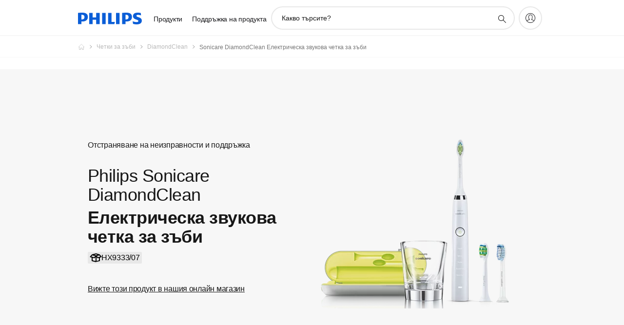

--- FILE ---
content_type: text/html;charset=utf-8
request_url: https://www.philips.bg/p-p/HX9333_07/diamondclean-sonic-electric-toothbrush/support
body_size: 45476
content:
<!DOCTYPE HTML><html lang="bg-bg" dir="ltr" class="no-js non-ie" xmlns:wb="http://open.weibo.com/wb"> <head> <meta charset="utf-8"> <meta name="viewport" content="width=device-width, initial-scale=1"> <script>LUX=function(){function n(){return Date.now?Date.now():+new Date}var r,t=n(),a=window.performance||{},e=a.timing||{activationStart:0,navigationStart:(null===(r=window.LUX)||void 0===r?void 0:r.ns)||t};function i(){return a.now?(r=a.now(),Math.floor(r)):n()-e.navigationStart;var r}(LUX=window.LUX||{}).ac=[],LUX.addData=function(n,r){return LUX.cmd(["addData",n,r])},LUX.cmd=function(n){return LUX.ac.push(n)},LUX.getDebug=function(){return[[t,0,[]]]},LUX.init=function(){return LUX.cmd(["init"])},LUX.mark=function(){for(var n=[],r=0;r<arguments.length;r++)n[r]=arguments[r];if(a.mark)return a.mark.apply(a,n);var t=n[0],e=n[1]||{};void 0===e.startTime&&(e.startTime=i());LUX.cmd(["mark",t,e])},LUX.markLoadTime=function(){return LUX.cmd(["markLoadTime",i()])},LUX.measure=function(){for(var n=[],r=0;r<arguments.length;r++)n[r]=arguments[r];if(a.measure)return a.measure.apply(a,n);var t,e=n[0],o=n[1],u=n[2];t="object"==typeof o?n[1]:{start:o,end:u};t.duration||t.end||(t.end=i());LUX.cmd(["measure",e,t])},LUX.send=function(){return LUX.cmd(["send"])},LUX.ns=t;var o=LUX;return window.LUX_ae=[],window.addEventListener("error",(function(n){window.LUX_ae.push(n)})),o}();</script> <script>!function(){var e=document.cookie.split("; ").find(function(e){return e.startsWith("notice_gdpr_prefs=")});if(e){var t=e.split("=")[1].split(/[,:\s]+/);t.includes("1")&&((n=document.createElement("script")).src="https://cdn.speedcurve.com/js/lux.js?id=33353111",n.async=!0,n.crossOrigin="anonymous",document.head.appendChild(n))}}();</script> <script>LUX.label="Support Product Detail";</script> <link rel="preconnect" href="https://www.googletagmanager.com"> <link rel="preconnect" href="https://images.philips.com"> <link rel="preconnect" href="https://consent.trustarc.com/"> <link rel="preconnect" href="https://philipselectronicsne.tt.omtrdc.net" crossorigin="use-credentials"> <link rel="preconnect" href="https://www.googleoptimize.com"> <link rel="preload" href="/c-etc/philips/clientlibs/foundation-base/clientlibs-css-rb2014/fonts/neuefrutigerworld-1.20.0-w10/NeueFrutigerWorldW10-Book.woff2" as="font" type="font/woff2" media="(min-width:701px)" crossorigin> <link rel="preload" href="/c-etc/philips/clientlibs/foundation-base/clientlibs-css-rb2014/fonts/neuefrutigerworld-1.20.0-w10/NeueFrutigerWorldW10-Bold.woff2" as="font" type="font/woff2" media="(min-width:701px)" crossorigin> <link rel="preload" href="/c-etc/philips/clientlibs/foundation-base/clientlibs-css-rb2014/fonts/neuefrutigerworld-1.20.0-w10/NeueFrutigerWorldW10-Light.woff2" as="font" type="font/woff2" media="(min-width:701px)" crossorigin> <link rel="preload" href="/c-etc/philips/clientlibs/foundation-base/clientlibs-css-rb2014/fonts/philips-global-icon-font/philips-global-icon-font-v2.8.woff2" as="font" type="font/woff2" crossorigin> <link rel="preload" href="/c-etc/philips/clientlibs/foundation-base/clientlibs-css-rb2014/fonts/philips-global-icon-font/philips-global-icon-font-32-v2.8.woff2" as="font" type="font/woff2" crossorigin> <script> window.dtm=window.dtm || {};
dtm.dnt=false; </script> <title>Поддръжка за DiamondClean Електрическа звукова четка за зъби HX9333/07 | Sonicare</title> <meta name="description" content="По-бели, по-здрави зъби за цял живот"> <meta name="keywords" content="Електрически четки за зъби, DiamondClean, HX9333/07, Електрическа звукова четка за зъби"> <meta name="PHILIPS.CONTEXT.LOCALE" content="bg_bg"> <meta name="PHILIPS.CONTEXT.CM.ENABLE" content="true"><meta name="PS_CARDTYPE" content="generic"> <meta name="PS_CONTENTTYPE_KEY" content="support"> <meta name="PS_CONTENTTYPE" content="Поддръжка"> <meta name="PS_FILTER_CONTENTTYPE" content="Поддръжка"> <meta name="PS_CONTENTGROUP" content="Поддръжка"> <meta name="PS_TITLE" content="Sonicare DiamondClean Електрическа звукова четка за зъби"> <meta name="PS_SUBTITLE" content=""> <meta name="PS_BODYTEXT" content="По-бели, по-здрави зъби за цял живот"> <meta name="PS_IMAGE" content="https://images.philips.com/is/image/philipsconsumer/3f3ee8ed670045c79fb4ac5c017e9da5?$pnglarge$"> <meta name="PS_PRODUCT_CONSUMER_STATUS" content="DELETED"> <meta name="PS_DTN" content="HX9333/07"> <meta name="PS_QUICKLINK_1_LABEL" content="Общ преглед"> <meta name="PS_QUICKLINK_1_LINK" content="https://www.philips.bg/p-p/HX9333_07/diamondclean-sonic-electric-toothbrush"> <meta name="PS_QUICKLINK_2_LABEL" content="Спецификации"> <meta name="PS_QUICKLINK_2_LINK" content="https://www.philips.bg/p-p/HX9333_07/diamondclean-sonic-electric-toothbrush/overview#specifications"> <meta name="PS_QUICKLINK_3_LABEL" content="Рецензии и награди"> <meta name="PS_QUICKLINK_3_LINK" content="https://www.philips.bg/p-p/HX9333_07/diamondclean-sonic-electric-toothbrush/overview#reviews"> <meta name="PS_QUICKLINK_4_LABEL" content="Аксесоари"> <meta name="PS_QUICKLINK_4_LINK" content="https://www.philips.bg/p-p/HX9333_07/diamondclean-sonic-electric-toothbrush/partsandaccessories#reviews"> <meta name="PS_QUICKLINK_5_LABEL" content="Поддръжка"> <meta name="PS_QUICKLINK_5_LINK" content="https://www.philips.bg/p-p/HX9333_07/diamondclean-sonic-electric-toothbrush/support#reviews"> <meta name="PS_PRODUCT_RANK" content="99"> <meta name="PS_PRODUCT_GROUP" content="Лични грижи"> <meta name="PS_PRODUCT_CATEGORY" content="Електрически четки за зъби"> <meta name="PS_PRODUCT_SUBCATEGORY" content="DiamondClean"> <meta name="PS_PRODUCT_TYPE" content="NORMAL"> <meta name="PS_PRODUCT_VERSIONS" content="5 режима| 3 глави за четка за зъби| Зареждаща чаша| USB зарядно устройство за пътуване"> <meta name="PS_DATE" content="2014-04-11T00:00:00.000+02:00"> <meta name="PS_PRODUCT_SHOPAVAILABILITY" content="false"> <meta name="PS_PRODUCT_ACCESSORY" content="false"> <meta name="PS_ACCESSORY_CTNS" content="CP1722/01,HX6062/07"> <meta name="PS_PRODUCT_SOLD_ON_PHILIPS" content="false"> <meta name="PS_PRODUCT_PROMOTION" content="false"> <meta name="PS_PRODUCT_SHOPDISCOUNT" content="false"> <meta name="PS_SHOP_ENABLED" content="false"> <meta name="PS_PRODUCT_GROUP_ID" content="PERSONAL_CARE_GR"> <meta name="PS_PRODUCT_CATEGORY_ID" content="TOOTHBRUSHES_CA"> <meta name="PS_PRODUCT_SUBCATEGORY_ID" content="DIAMONDCLEAN_SU"> <meta name="PHILIPS.METRICS.DIVISION" content="CP"> <meta name="PHILIPS.METRICS.SECTION" content="main"> <meta name="PHILIPS.METRICS.COUNTRY" content="bg"> <meta name="PHILIPS.METRICS.LANGUAGE" content="bg"> <meta name="PHILIPS.METRICS.CATALOGTYPE" content="professional"> <meta name="PHILIPS.METRICS.PRODUCTGROUP" content="personal_care"> <meta name="PHILIPS.METRICS.PRODUCTCATEGORY" content="toothbrushes"> <meta name="PHILIPS.METRICS.PRODUCTSUBCATEGORY" content="diamondclean"> <meta name="PHILIPS.METRICS.PRODUCTID" content="hx9333_07"> <meta name="PHILIPS.METRICS.PAGENAME" content="hx9333_07:support"> <meta property="og:title" content="View support for your Sonicare DiamondClean Електрическа звукова четка за зъби HX9333/07 "> <meta property="og:description" content="По-бели, по-здрави зъби за цял живот"> <meta property="og:type" content="product"> <meta property="og:url" content="https://www.philips.bg/p-p/HX9333_07/diamondclean-sonic-electric-toothbrush/support"> <meta property="og:site_name" content="Philips"> <meta property="twitter:label2" content="Електрически четки за зъби"> <meta property="twitter:data2" content="DiamondClean"> <script> window.philips = window.philips || {};



philips.context = {
    sector: 'CP',
    isAuthorMode: 'false',
    
    locale: {
        country: 'bg',
        language: 'bg',
        currency: '',
        code: 'bg_BG'
    },
    productCatalog: {
        ctn: 'hx9333/07',
        catalogType: 'professional',
        productGroup: 'personal_care',
        productCategory: 'toothbrushes',
        productSubCategory: 'diamondclean',
        shopEnabled : 'false',
        price: "''",
        
        stars: '',
        reviews: '',
        
        inStock: '',
    },
     productCatalogId:
    {
        ctn: 'HX9333/07',
        groupId: 'PERSONAL_CARE_GR',
        categoryId: 'TOOTHBRUSHES_CA',
        subcategoryId: 'DIAMONDCLEAN_SU',
    },
    page: {
        section: 'main',
        pageName: 'hx9333/07:support',
        pageType: 'product_detail',
        pageSubType: 'support',
        pageDetail: 'NORMAL',
        tags: '',
        infoType: '',
        trackingGroup: 'D2C-WEB-UPF-Product',
    },
    url: {
        repositoryPath: '/content/B2C/bg_BG/professional-product-catalog/pe/power-toothbrushes/diamondclean/HX9333_07',
        findSimilarProductsLink: 'https://www.philips.bg/p-m-pe/power-toothbrushes/diamondclean/latest',
        
        personalizationUrl:'https://www.philips.bg/p-p/HX9333_07/diamondclean-sonic-electric-toothbrush'
    }
}; </script> <script src="/a1l4rgpa1fx2crzaqh/s3ns3t0g4k288vipw56.js"></script> <script src="/a1l4rgpa1fx2crzaqh/t1l6vgru59xvprnlz0ll.js" defer></script> <link rel="canonical" href="https://www.philips.bg/p-p/HX9333_07/diamondclean-sonic-electric-toothbrush"/> <link rel="apple-touch-icon" href="/c-etc/philips/clientlibs/foundation-base/clientlibs-css/img/favicon/favicon-hd.png"> <link rel="icon" type="image/svg+xml" href="/c-etc/philips/clientlibs/foundation-base/clientlibs-css/img/favicon/favicon.svg"> <link rel="icon" type="image/png" href="/c-etc/philips/clientlibs/foundation-base/clientlibs-css/img/favicon/favicon-192x192.png" sizes="192x192"> <link rel="icon" type="image/png" href="/c-etc/philips/clientlibs/foundation-base/clientlibs-css/img/favicon/favicon-96x96.png" sizes="96x96"> <link rel="icon" type="image/png" href="/c-etc/philips/clientlibs/foundation-base/clientlibs-css/img/favicon/favicon-32x32.png" sizes="32x32"> <link rel="icon" type="image/png" href="/c-etc/philips/clientlibs/foundation-base/clientlibs-css/img/favicon/favicon-16x16.png" sizes="16x16"> <meta name="msapplication-TileColor" content="#ffffff"> <meta name="msapplication-TileImage" content="/etc/philips/clientlibs/foundation-base/clientlibs-css/img/favicon/favicon-hd.png"> <script id="product-schema" data-shoppub-eop="2034-04-11T00:00:00.000+02:00" data-shop="false" type="application/ld+json"> {"@type":"Product","@context":"http://schema.org/","name":"Електрическа звукова четка за зъби","url":"https://www.philips.bg/p-p/HX9333_07/diamondclean-sonic-electric-toothbrush","image":["https://images.philips.com/is/image/philipsconsumer/3f3ee8ed670045c79fb4ac5c017e9da5"],"description":"Най-доброто избелване на Sonicare с нашата най-елегантна електрическа четка за зъби Philips Sonicare. Преминете към Sonicare.","sku":"HX9333/07","mpn":"HX9333/07","gtin13":"","brand":{"@type":"Thing","name":"Sonicare"}}</script> <script type="text/javascript"> (function(){(function(l,u,C){var O=[],P=[],f={_version:"3.6.0",_config:{classPrefix:"test-",enableClasses:!0,enableJSClass:!0,usePrefixes:!0},_q:[],on:function(e,t){var n=this;setTimeout(function(){t(n[e])},0)},addTest:function(e,t,n){P.push({name:e,fn:t,options:n})},addAsyncTest:function(e){P.push({name:null,fn:e})}},s=function(){};s.prototype=f,s=new s,s.addTest("svg",!!u.createElementNS&&!!u.createElementNS("http://www.w3.org/2000/svg","svg").createSVGRect),s.addTest("localstorage",function(){var e="modernizr";try{return localStorage.setItem(e,e),localStorage.removeItem(e),!0}catch{return!1}});var w=f._config.usePrefixes?" -webkit- -moz- -o- -ms- ".split(" "):["",""];f._prefixes=w;function v(e,t){return typeof e===t}function F(){var e,t,n,r,i,a,o;for(var p in P)if(P.hasOwnProperty(p)){if(e=[],t=P[p],t.name&&(e.push(t.name.toLowerCase()),t.options&&t.options.aliases&&t.options.aliases.length))for(n=0;n<t.options.aliases.length;n++)e.push(t.options.aliases[n].toLowerCase());for(r=v(t.fn,"function")?t.fn():t.fn,i=0;i<e.length;i++)a=e[i],o=a.split("."),o.length===1?s[o[0]]=r:(s[o[0]]&&!(s[o[0]]instanceof Boolean)&&(s[o[0]]=new Boolean(s[o[0]])),s[o[0]][o[1]]=r),O.push((r?"":"no-")+o.join("-"))}}var g=u.documentElement,_=g.nodeName.toLowerCase()==="svg";function A(e){var t=g.className,n=s._config.classPrefix||"";if(_&&(t=t.baseVal),s._config.enableJSClass){var r=new RegExp("(^|\\s)"+n+"no-js(\\s|$)");t=t.replace(r,"$1"+n+"js$2")}s._config.enableClasses&&(t+=" "+n+e.join(" "+n),_?g.className.baseVal=t:g.className=t)}var j="Moz O ms Webkit",L=f._config.usePrefixes?j.toLowerCase().split(" "):[];f._domPrefixes=L;var T;(function(){var e={}.hasOwnProperty;!v(e,"undefined")&&!v(e.call,"undefined")?T=function(t,n){return e.call(t,n)}:T=function(t,n){return n in t&&v(t.constructor.prototype[n],"undefined")}})(),f._l={},f.on=function(e,t){this._l[e]||(this._l[e]=[]),this._l[e].push(t),s.hasOwnProperty(e)&&setTimeout(function(){s._trigger(e,s[e])},0)},f._trigger=function(e,t){if(this._l[e]){var n=this._l[e];setTimeout(function(){var r,i;for(r=0;r<n.length;r++)i=n[r],i(t)},0),delete this._l[e]}};function q(e,t){if(typeof e=="object")for(var n in e)T(e,n)&&q(n,e[n]);else{e=e.toLowerCase();var r=e.split("."),i=s[r[0]];if(r.length==2&&(i=i[r[1]]),typeof i<"u")return s;t=typeof t=="function"?t():t,r.length==1?s[r[0]]=t:(s[r[0]]&&!(s[r[0]]instanceof Boolean)&&(s[r[0]]=new Boolean(s[r[0]])),s[r[0]][r[1]]=t),A([(t&&t!=!1?"":"no-")+r.join("-")]),s._trigger(e,t)}return s}s._q.push(function(){f.addTest=q});function y(){return typeof u.createElement!="function"?u.createElement(arguments[0]):_?u.createElementNS.call(u,"http://www.w3.org/2000/svg",arguments[0]):u.createElement.apply(u,arguments)}s.addTest("canvas",function(){var e=y("canvas");return!!(e.getContext&&e.getContext("2d"))});var k="CSS"in l&&"supports"in l.CSS,G="supportsCSS"in l;s.addTest("supports",k||G);function J(){var e=u.body;return e||(e=y(_?"svg":"body"),e.fake=!0),e}function z(e,t,n,r){var i="modernizr",a,o,p,c,m=y("div"),d=J();if(parseInt(n,10))for(;n--;)p=y("div"),p.id=r?r[n]:i+(n+1),m.appendChild(p);return a=y("style"),a.type="text/css",a.id="s"+i,(d.fake?d:m).appendChild(a),d.appendChild(m),a.styleSheet?a.styleSheet.cssText=e:a.appendChild(u.createTextNode(e)),m.id=i,d.fake&&(d.style.background="",d.style.overflow="hidden",c=g.style.overflow,g.style.overflow="hidden",g.appendChild(d)),o=t(m,e),d.fake?(d.parentNode.removeChild(d),g.style.overflow=c,g.offsetHeight):m.parentNode.removeChild(m),!!o}var V=function(){var e=l.matchMedia||l.msMatchMedia;return e?function(t){var n=e(t);return n&&n.matches||!1}:function(t){var n=!1;return z("@media "+t+" { #modernizr { position: absolute; } }",function(r){n=(l.getComputedStyle?l.getComputedStyle(r,null):r.currentStyle).position=="absolute"}),n}}();f.mq=V;var X=f.testStyles=z;s.addTest("touchevents",function(){return!!("ontouchstart"in l||l.DocumentTouch&&u instanceof DocumentTouch)});var R=f._config.usePrefixes?j.split(" "):[];f._cssomPrefixes=R;function W(e,t){return!!~(""+e).indexOf(t)}function B(e){return e.replace(/([a-z])-([a-z])/g,function(t,n,r){return n+r.toUpperCase()}).replace(/^-/,"")}var N=function(e){var t=w.length,n=l.CSSRule,r;if(typeof n>"u")return C;if(!e)return!1;if(e=e.replace(/^@/,""),r=e.replace(/-/g,"_").toUpperCase()+"_RULE",r in n)return"@"+e;for(var i=0;i<t;i++){var a=w[i],o=a.toUpperCase()+"_"+r;if(o in n)return"@-"+a.toLowerCase()+"-"+e}return!1};f.atRule=N;function H(e,t){return function(){return e.apply(t,arguments)}}function Z(e,t,n){var r;for(var i in e)if(e[i]in t)return n===!1?e[i]:(r=t[e[i]],v(r,"function")?H(r,n||t):r);return!1}var I={elem:y("modernizr")};s._q.push(function(){delete I.elem});var h={style:I.elem.style};s._q.unshift(function(){delete h.style});function U(e){return e.replace(/([A-Z])/g,function(t,n){return"-"+n.toLowerCase()}).replace(/^ms-/,"-ms-")}function K(e,t,n){var r;if("getComputedStyle"in l){r=getComputedStyle.call(l,e,t);var i=l.console;if(r!==null)n&&(r=r.getPropertyValue(n));else if(i){var a=i.error?"error":"log";i[a].call(i,"getComputedStyle returning null, its possible modernizr test results are inaccurate")}}else r=!t&&e.currentStyle&&e.currentStyle[n];return r}function Q(e,t){var n=e.length;if("CSS"in l&&"supports"in l.CSS){for(;n--;)if(l.CSS.supports(U(e[n]),t))return!0;return!1}else if("CSSSupportsRule"in l){for(var r=[];n--;)r.push("("+U(e[n])+":"+t+")");return r=r.join(" or "),z("@supports ("+r+") { #modernizr { position: absolute; } }",function(i){return K(i,null,"position")=="absolute"})}return C}function D(e,t,n,r){if(r=v(r,"undefined")?!1:r,!v(n,"undefined")){var i=Q(e,n);if(!v(i,"undefined"))return i}for(var a,o,p,c,m,d=["modernizr","tspan","samp"];!h.style&&d.length;)a=!0,h.modElem=y(d.shift()),h.style=h.modElem.style;function E(){a&&(delete h.style,delete h.modElem)}for(p=e.length,o=0;o<p;o++)if(c=e[o],m=h.style[c],W(c,"-")&&(c=B(c)),h.style[c]!==C)if(!r&&!v(n,"undefined")){try{h.style[c]=n}catch{}if(h.style[c]!=m)return E(),t=="pfx"?c:!0}else return E(),t=="pfx"?c:!0;return E(),!1}var Y=f.testProp=function(e,t,n){return D([e],C,t,n)};function x(e,t,n,r,i){var a=e.charAt(0).toUpperCase()+e.slice(1),o=(e+" "+R.join(a+" ")+a).split(" ");return v(t,"string")||v(t,"undefined")?D(o,t,r,i):(o=(e+" "+L.join(a+" ")+a).split(" "),Z(o,t,n))}f.testAllProps=x;function S(e,t,n){return x(e,C,C,t,n)}f.testAllProps=S,s.addTest("flexbox",S("flexBasis","1px",!0)),s.addTest("csstransforms",function(){return navigator.userAgent.indexOf("Android 2.")===-1&&S("transform","scale(1)",!0)}),s.addTest("csstransforms3d",function(){return!!S("perspective","1px",!0)}),s.addTest("csstransitions",S("transition","all",!0)),s.addTest("appearance",S("appearance"));var b=f.prefixed=function(e,t,n){return e.indexOf("@")===0?N(e):(e.indexOf("-")!=-1&&(e=B(e)),t?x(e,t,n):x(e,"pfx"))};s.addTest("fullscreen",!!(b("exitFullscreen",u,!1)||b("cancelFullScreen",u,!1))),s.addTest("objectfit",!!b("objectFit"),{aliases:["object-fit"]}),F(),A(O),delete f.addTest,delete f.addAsyncTest;for(var M=0;M<s._q.length;M++)s._q[M]();l.Modernizr=s})(window,document),window.Modernizr.addTest("correctvh",function(){return!navigator.userAgent.match(/(iPad|iPhone);.*CPU.*OS (6|7)_\d/i)}),window.Modernizr.addTest("touch",function(){return window.Modernizr.touchevents}),window.Modernizr.addTest("ipad",function(){return!!navigator.userAgent.match(/iPad/i)}),window.Modernizr.addTest("iphone",function(){return!!navigator.userAgent.match(/iPhone/i)}),window.Modernizr.addTest("ipod",function(){return!!navigator.userAgent.match(/iPod/i)}),window.Modernizr.addTest("ios",function(){return window.Modernizr.ipad||window.Modernizr.ipod||window.Modernizr.iphone}),function(){var l=document.documentElement,u="no-js";window.Modernizr._config.classPrefix&&l.className.indexOf(u)>-1&&(l.className=l.className.replace(u,window.Modernizr._config.classPrefix+"js"))}(),function(){window.sessionStorage&&window.sessionStorage.getItem("philips.hideRecallBanner")==="true"&&document.documentElement.classList.add("pv-hrb")}()})(); </script><link rel="stylesheet" href="/c-etc/designs/b2c-seamless-theme/clientlibs.251208.css" type="text/css"> <script type="application/json" class="pv-d2c-search__translations"> {"translations":{"d2c-search.more-tab":"Поддръжка и още","d2c-search.search-empty":"Празно търсене","d2c-search.sort-by-date-asc":"Дата (възходящ ред)","d2c-search.popular-support-topics-title":"Теми за поддръжка","d2c-search.filter-rating-value":"{0} и нагоре","d2c-search.help-banner-title":"Намерете поддръжка за продукти за болници и здравеопазването","d2c-search.suggested-results":"Предложени резултати","TBD":"В наличност","d2c-search.filter-range-max":"Макс.","d2c-search.sort-by-date-desc":"Дата (низходящ ред)\n","d2c-search.no-result-for-search":"Съжаляваме! Не са намерени резултати. ","d2c-search.nmore":"Повече","d2c-search.add-to-cart-btn":"Добавяне към количката","d2c-search.search-results-for":"Резултати от търсене на","d2c-search.overall-rating":"Цялостна оценка","d2c-search.bundle-discount-label":"Отстъпка на комплект","d2c-search.recently-viewed-title":"Наскоро разгледани артикули","d2c-search.filter-rating-title":"Оценка на клиенти","d2c-search.submit-search-box":"Подаване на търсенето","d2c-search.sort-by-size-asc":"Размер (възходящ ред)\n","d2c-search.filters-title":"Филтри","d2c-search.sort-by-alphabetical-desc":"Азбучен ред (низходящ ред)\n","d2c-search.sort-by-relevance":"Релевантност","d2c-search.filter-price-title":"Цена","d2c-search.help-banner-desc":"Уреди за ултразвук, монитори, образна диагностика и още","d2c-search.sort-by-newest":"Най-нови","d2c-search.popular-categories-title":"Популярни категории","d2c-search.clear":"Изчисти","d2c-search.help-suggestions-title":"Предложения","d2c-search.products-tab":"Продукти","d2c-search-added-to-cart-btn":"Добавен в количката за пазаруване","d2c-search.refurbishment-label":"Обновяване","d2c-search.sort-by-size-desc":"Размер (низходящ ред)\n","d2c-search.search-box-sitewide":"В целия сайт\n","d2c-search.filter-apply-all":"Прилагане на филтри","d2c-search.what-look-for":"Какво търсите?","d2c-search.try-different-search":"Моля, опитайте с друго търсене.","d2c-search.notify-me-btn":"Уведомете ме","d2c-search.sort-by-alphabetical-asc":"Азбучен ред (възходящ ред)\n","d2c-search.sort-by-rating":"Оценка","d2c-search.help-banner-cta-text":"Отидете на Philips.com/healthcare","d2c-search.search-box-label":"Търсене в сайта","d2c-search.filter-range-min":"Мин.","d2c-search.filter-availability-in-stock":"В наличност","d2c-search.filter-availability-title":"Наличност","d2c-search.help-suggestions-1":"Уверете се, че сте изписали всички думи правилно.","d2c-search.help-suggestions-3":"Търсене по името на продукта (напр. Airfryer, Sonicare).","d2c-search.help-suggestions-2":"Потърсете по продуктов номер (напр. HD9240/90, L2BO/00).","d2c-search.added-to-cart-btn":"Добавен в количката за пазаруване","d2c-search.help-suggestions-4":"Пробвайте различни ключови думи.","d2c-search.filter-clear-all":"Изчистване на филтри"}} </script></head> <body class="productdetailspage " style=" " data-country="BG" data-language="bg" data-locale="bg_BG"> <!--<noindex>--> <!-- HEADER SECTION START --> <div class="genericheaderpage basepage page"><div class="header n02v3-header-a n02v3-header component-base"> <header class="p-n02v3 p-layout-row p-n02v3__hamburger--close
     
     
    default pv-padding-block-end--m
     
     
     
     
     
    p-n02v3--b2c
    p-n02v3--show-search-field
    
     "
        data-n25="false"
        data-n25-mobile="false"
        data-flyout-links="{&quot;howToRegister&quot;:&quot;https://www.philips.bg/myphilips/register-your-product&quot;,&quot;myProducts&quot;:&quot;/myphilips#/my-products&quot;,&quot;registerProduct&quot;:&quot;/myphilips#/register-new-product/search&quot;,&quot;myDashboard&quot;:&quot;/myphilips#/my-home&quot;,&quot;login&quot;:&quot;/myphilips&quot;,&quot;myAccount&quot;:&quot;https://www.philips.bg/myphilips/register-product#tab\u003duser&quot;,&quot;signUp&quot;:&quot;https://www.philips.bg/myphilips/login#tab\u003dsign-up&quot;}"
        data-is-fixed-height="true"
        data-is-stock-indicator = "inherit"
        data-stock-market=""
        data-stock-indicator-api = "https://tools.eurolandir.com/tools/pricefeed/xmlirmultiiso5.aspx?companyid=2522"
        data-shop-site=""> <div class="p-n02v3__top-banner" data-shop-error-message="Поради планирана поддръжка в момента не е възможно да се извършват покупки. Моля, проверете отново след няколко часа.
"> <div class="geodetectionbar tc53-geo-detection-bar"> <div class="p-tc53-geo-detection-bar" data-current-page-path='/content/B2C/bg_BG/professional-product-catalog/pe/power-toothbrushes/diamondclean/HX9333_07'> <script type="text/x-handlebars-template" data-template="tc53-geo-detection-bar-template"> <div class="p-notification-bar p-navigation" > <span class="p-text p-direction-ltr"> <label class="p-label" >This page is also available in</label> <a  data-track-type="track-conversion" data-track-name="interaction"  data-track-description="link:geo_detection" class="p-anchor-geobar" href="{{url}}">{{urlLinkName}}</a> </span> <button class="p-close p-square p-inverted p-icon-close p-small" aria-label="Затвори"></button> </div> </script> </div> </div> </div> <div class="p-n02v3__inner"> <div class="p-layout-inner"> <div class="p-n02v3__shape"> <a href='https://www.philips.bg/' title="начална страница" class="p-n02v3__shapelink"> <div class="p-n02v3__shape-wrapper"> <svg width="131" height="24" viewBox="0 0 131 24" fill="none" xmlns="http://www.w3.org/2000/svg"> <path d="M44.4019 0.480751V23.5192H37.3709V14.4601H30.0545V23.5192H23.0235V0.480751H30.0545V9.63756H37.3709V0.480751H44.4019ZM68.8676 18.892V0.480751H61.8366V23.5192H74.5465L75.6056 18.892H68.8601H68.8676ZM56.6385 0.480751H49.6075V23.5192H56.6385V0.480751ZM85.1455 0.480751H78.1145V23.5192H85.1455V0.480751ZM119.82 6.36244C119.82 5.10798 121.074 4.52958 123.095 4.52958C125.311 4.52958 127.715 5.01033 129.36 5.68639L128.781 0.676056C126.948 0.292958 125.311 0 122.329 0C116.65 0 112.789 2.2385 112.789 6.94085C112.789 15.0385 123.771 13.4009 123.771 17.1568C123.771 18.5991 122.712 19.3728 120.113 19.3728C117.799 19.3728 114.238 18.5991 112.12 17.5399L112.894 22.8432C115.012 23.6169 117.904 24 120.218 24C126.092 24 130.907 22.0695 130.907 16.2854C130.907 8.5784 119.827 10.0207 119.827 6.35493L119.82 6.36244ZM110.67 8.77371C110.67 14.6554 106.524 18.0282 99.9812 18.0282H97.4798V23.5192H90.4488V0.480751C92.8601 0.187794 96.2254 0 99.0197 0C106.246 0 110.678 2.31361 110.678 8.77371H110.67ZM103.737 8.87136C103.737 5.97934 102.1 4.34178 98.6291 4.34178C98.2685 4.34178 97.8854 4.34178 97.4723 4.36432V13.8817H98.6291C102.287 13.8817 103.737 11.861 103.737 8.87136ZM20.2291 8.77371C20.2291 14.6554 16.0901 18.0282 9.53991 18.0282H7.0385V23.5192H0V0.480751C2.41127 0.187794 5.77653 0 8.57089 0C15.7972 0 20.2216 2.31361 20.2216 8.77371H20.2291ZM13.2883 8.87136C13.2883 5.97934 11.6507 4.34178 8.18779 4.34178C7.82723 4.34178 7.44413 4.34178 7.03099 4.36432V13.8817H8.18779C11.846 13.8817 13.2883 11.861 13.2883 8.87136Z" fill="#0B5ED7"/> </svg> </div> </a> </div> </div> <nav class="p-n02v3__menu"> <div class="p-n02v3__mobiletopbg" aria-hidden="true"></div> <div class="p-n02v3__mobilebottombg" aria-hidden="true"></div> <div class="p-n02v3__m1bg"> <div class="p-n02v3__mwrap"> <div class="p-n02v3__m1title"></div> <ul class="p-n02v3__m1"> <li class="p-n02v3__mli p-n02v3__products p-m-1
                                
                                "> <a href="#" class="p-n02v3__mlink" data-track-type="track-nav-nena" data-track-compid="n02v3" data-track-navid="header" data-track-navdest="professional:продукти"> <span class="p-n02v3__m1item pv-heading pv-body--s pv-bold">Продукти</span> </a> <div class="p-n02v3__m2bg p-n02v3__miconbg p-n02v3__m2bg--products p-n02v3__mbg--hidden
                                    "> <div class="p-n02v3__mwrap"> <div class="p-n02v3__mtitle"> <div class="p-n02v3__mback">Основно меню</div> <div class="p-n02v3__listtitle "> <div class="p-n02v3__mclose"><button class="p-icon-close" arial-label="Основно меню" ></button></div> <div class="pv-heading pv-body--m pv-bold">Продукти</div> </div> </div> <ul class="p-n02v3__m2 p-n02v3__micon"> <li class="p-n02v3__mli p-m-1-1 p-n02v3__group
                                                        "> <a href="#" class="p-n02v3__mlink" data-track-type="track-nav-nena" data-track-compid="n02v3" data-track-navid="header" data-track-navdest="professional:продукти:лични_грижи"> <span class="p-icon-personalcare--32 p-n02v3__m2icon"></span> <span class="pv-heading pv-body--s pv-bold p-n02v3__m2text">Лични грижи</span> </a> <div class="p-n02v3__m3bg p-n02v3__mflyout p-n02v3__mbg--hidden
                                                            " data-bg-level="3"> <div class="p-n02v3__mwrap"> <div class="p-n02v3__mtitle p-n02v3__t--col14"> <div class="p-n02v3__mback">Основно меню</div> <div class="p-n02v3__listtitle "> <div class="p-n02v3__mclose"><button class="p-icon-close"
                                                                                                        arial-label="Основно меню"></button></div> <div class="pv-heading pv-body--m pv-bold">Лични грижи</div> </div> </div> <ul class="p-n02v3__m3 p-n02v3__m--col14"> <li class="p-n02v3__mli p-n02v3__mli--subgroup p-m-1-1-1
                    "> <a href='#' class="p-n02v3__mlink"><span class="pv-heading pv-body--s">За мъже</span></a> <div class="p-n02v3__m4bg
                        " data-bg-level="4"> <div class="p-n02v3__mwrap"> <div class="p-n02v3__mtitle p-n02v3__t--col34"> <div class="p-n02v3__mback">Лични грижи</div> <div class="p-n02v3__listtitle "> <div class="p-n02v3__mclose"><button class="p-icon-close"
                                                                       arial-label="назад"></button></div> <div class="pv-heading pv-body--m pv-bold">За мъже</div> </div> </div> <ul class="p-n02v3__m4
            p-n02v3__m--col24
            "> <li class="p-n02v3__mli p-n02v3__mli--cat p-m-1-1-1-1
             "> <a target="" href='https://www.philips.bg/c-e/pe/all-for-men-grooming.html' class="p-n02v3__mlink p-n02v3__mlink--no-childs" data-track-type="track-nav-nena" data-track-compid="n02v3" data-track-navid="header" data-track-navdest="professional:продукти:pe:лични_грижи:за_мъже:everything-for-the-man"> <span class="pv-heading pv-body--s"> Всичко за мъжа </span> </a> </li> <li class="p-n02v3__mli p-n02v3__mli--cat p-m-1-1-1-2
             "> <a target="" href='https://www.philips.bg/c-e/oneblade-360.html' class="p-n02v3__mlink p-n02v3__mlink--no-childs" data-track-type="track-nav-nena" data-track-compid="n02v3" data-track-navid="header" data-track-navdest="professional:продукти:pe:лични_грижи:за_мъже:oneblade-360-nav"> <span class="pv-heading pv-body--s"> OneBlade 360 </span> </a> </li> <li class="p-n02v3__mli p-n02v3__mli--cat p-m-1-1-1-3
             "> <a target="" href='https://www.philips.bg/c-e/pe/ooneblade-blades.html' class="p-n02v3__mlink p-n02v3__mlink--no-childs" data-track-type="track-nav-nena" data-track-compid="n02v3" data-track-navid="header" data-track-navdest="professional:продукти:pe:лични_грижи:за_мъже:ooneblade-blades-nav"> <span class="pv-heading pv-body--s"> OneBlade 360 ножчета </span> </a> </li> <li class="p-n02v3__mli p-n02v3__mli--cat p-m-1-1-1-4
             "> <a target="" href='https://www.philips.bg/c-e/pe/philips-oneblade-intimate.html' class="p-n02v3__mlink p-n02v3__mlink--no-childs" data-track-type="track-nav-nena" data-track-compid="n02v3" data-track-navid="header" data-track-navdest="professional:продукти:pe:лични_грижи:за_мъже:oneblade-intimate"> <span class="pv-heading pv-body--s"> OneBlade Intimate </span> </a> </li> <li class="p-n02v3__mli p-n02v3__mli--cat p-m-1-1-1-5
             "> <a target="" href='https://www.philips.bg/c-m-pe/all-in-one-trimmers' class="p-n02v3__mlink p-n02v3__mlink--no-childs" data-track-type="track-nav-nena" data-track-compid="n02v3" data-track-navid="header" data-track-navdest="professional:продукти:pe:лични_грижи:за_мъже:all-in-one-trimmer-nav"> <span class="pv-heading pv-body--s"> Мултифункционални тримери All-in-One </span> </a> </li> <li class="p-n02v3__mli p-n02v3__mli--cat p-m-1-1-1-6
             "> <a target="" href='https://www.philips.bg/c-m-pe/all-in-one-trimmers/9000' class="p-n02v3__mlink p-n02v3__mlink--no-childs" data-track-type="track-nav-nena" data-track-compid="n02v3" data-track-navid="header" data-track-navdest="professional:продукти:pe:лични_грижи:за_мъже:9000-navi"> <span class="pv-heading pv-body--s"> Мултифункционални тримери Series 9000 </span> </a> </li> <li class="p-n02v3__mli p-n02v3__mli--cat p-m-1-1-1-7
             "> <a target="" href='https://www.philips.bg/c-m-pe/face-stylers-and-grooming-kits' class="p-n02v3__mlink p-n02v3__mlink--no-childs" data-track-type="track-nav-nena" data-track-compid="n02v3" data-track-navid="header" data-track-navdest="professional:продукти:pe:лични_грижи:за_мъже:"> <span class="pv-heading pv-body--s"> Тримери за брада и лице </span> </a> </li> <li class="p-n02v3__mli p-n02v3__mli--cat p-m-1-1-1-8
             "> <a target="" href='https://www.philips.bg/c-m-pe/body-groomers' class="p-n02v3__mlink p-n02v3__mlink--no-childs" data-track-type="track-nav-nena" data-track-compid="n02v3" data-track-navid="header" data-track-navdest="professional:продукти:pe:лични_грижи:за_мъже:"> <span class="pv-heading pv-body--s"> Тримери за тяло </span> </a> </li> <li class="p-n02v3__mli p-n02v3__mli--cat p-m-1-1-1-9
             "> <a target="" href='https://www.philips.bg/c-m-pe/face-shavers' class="p-n02v3__mlink p-n02v3__mlink--no-childs" data-track-type="track-nav-nena" data-track-compid="n02v3" data-track-navid="header" data-track-navdest="professional:продукти:pe:лични_грижи:за_мъже:"> <span class="pv-heading pv-body--s"> Самобръсначки за лице </span> </a> </li> <li class="p-n02v3__mli p-n02v3__mli--cat p-m-1-1-1-10
             "> <a target="" href='https://www.philips.bg/c-m-pe/hair-clippers' class="p-n02v3__mlink p-n02v3__mlink--no-childs" data-track-type="track-nav-nena" data-track-compid="n02v3" data-track-navid="header" data-track-navdest="professional:продукти:pe:лични_грижи:за_мъже:"> <span class="pv-heading pv-body--s"> Машинки за подстригване </span> </a> </li> <li class="p-n02v3__mli p-n02v3__mli--cat p-m-1-1-1-11
             "> <a target="" href='https://www.philips.bg/c-e/spare-parts.html' class="p-n02v3__mlink p-n02v3__mlink--no-childs" data-track-type="track-nav-nena" data-track-compid="n02v3" data-track-navid="header" data-track-navdest="professional:продукти:pe:лични_грижи:за_мъже:accessories-nav"> <span class="pv-heading pv-body--s"> Аксесоари </span> </a> </li> <li class="p-n02v3__mli p-n02v3__mli--cat p-m-1-1-1-12
             "> <a target="_blank" href='https://www.philips-eshop.bg/?utm_source=homepage&utm_medium=dropdown_menu' class="p-n02v3__mlink p-n02v3__mlink--no-childs" data-track-type="track-nav-nena" data-track-compid="n02v3" data-track-navid="header" data-track-navdest="professional:продукти:pe:лични_грижи:за_мъже:e-shop-nav"> <span class="pv-heading pv-body--s"> E-Магазин <span class="p-icon-external-link"></span> </span> </a> </li> </ul> </div> </div> </li> <li class="p-n02v3__mli p-n02v3__mli--subgroup p-m-1-1-2
                    "> <a href='#' class="p-n02v3__mlink"><span class="pv-heading pv-body--s">За жени</span></a> <div class="p-n02v3__m4bg
                        " data-bg-level="4"> <div class="p-n02v3__mwrap"> <div class="p-n02v3__mtitle p-n02v3__t--col34"> <div class="p-n02v3__mback">Лични грижи</div> <div class="p-n02v3__listtitle "> <div class="p-n02v3__mclose"><button class="p-icon-close"
                                                                       arial-label="назад"></button></div> <div class="pv-heading pv-body--m pv-bold">За жени</div> </div> </div> <ul class="p-n02v3__m4
            p-n02v3__m--col24
            "> <li class="p-n02v3__mli p-n02v3__mli--cat p-m-1-1-2-1
             "> <a target="" href='https://www.philips.bg/c-e/pe/lumea-ai-tehnologia.html' class="p-n02v3__mlink p-n02v3__mlink--no-childs" data-track-type="track-nav-nena" data-track-compid="n02v3" data-track-navid="header" data-track-navdest="professional:продукти:pe:лични_грижи:за_жени:lumea-nav"> <span class="pv-heading pv-body--s"> Lumea </span> </a> </li> <li class="p-n02v3__mli p-n02v3__mli--cat p-m-1-1-2-2
             "> <a target="" href='https://www.philips.bg/c-e/pe/epilator-series-8000-wet-and-dry-use.html' class="p-n02v3__mlink p-n02v3__mlink--no-childs" data-track-type="track-nav-nena" data-track-compid="n02v3" data-track-navid="header" data-track-navdest="professional:продукти:pe:лични_грижи:за_жени:epilator-series-8000-wet-and-dry-use"> <span class="pv-heading pv-body--s"> Епилатори </span> </a> </li> <li class="p-n02v3__mli p-n02v3__mli--cat p-m-1-1-2-3
             "> <a target="" href='https://www.philips.bg/c-m-pe/hair-removal' class="p-n02v3__mlink p-n02v3__mlink--no-childs" data-track-type="track-nav-nena" data-track-compid="n02v3" data-track-navid="header" data-track-navdest="professional:продукти:pe:лични_грижи:за_жени:"> <span class="pv-heading pv-body--s"> Обезкосмяване </span> </a> </li> <li class="p-n02v3__mli p-n02v3__mli--cat p-m-1-1-2-4
             "> <a target="" href='https://www.philips.bg/c-m-pe/haircare' class="p-n02v3__mlink p-n02v3__mlink--no-childs" data-track-type="track-nav-nena" data-track-compid="n02v3" data-track-navid="header" data-track-navdest="professional:продукти:pe:лични_грижи:за_жени:"> <span class="pv-heading pv-body--s"> Грижи за косата </span> </a> </li> <li class="p-n02v3__mli p-n02v3__mli--cat p-m-1-1-2-5
             "> <a target="_blank" href='https://www.philips-eshop.bg/?utm_source=homepage&utm_medium=dropdown_menu' class="p-n02v3__mlink p-n02v3__mlink--no-childs" data-track-type="track-nav-nena" data-track-compid="n02v3" data-track-navid="header" data-track-navdest="professional:продукти:pe:лични_грижи:за_жени:e-shop-nav"> <span class="pv-heading pv-body--s"> E-Магазин <span class="p-icon-external-link"></span> </span> </a> </li> <li class="p-n02v3__mli p-n02v3__mli--cat p-m-1-1-2-6
             "> <a target="" href='https://www.philips.bg/c-e/pe/senseiq-range.html' class="p-n02v3__mlink p-n02v3__mlink--no-childs" data-track-type="track-nav-nena" data-track-compid="n02v3" data-track-navid="header" data-track-navdest="professional:продукти:pe:лични_грижи:за_жени:sense-iq"> <span class="pv-heading pv-body--s"> Серия SenseIQ </span> </a> </li> <li class="p-n02v3__mli p-n02v3__mli--cat p-m-1-1-2-7
             "> <a target="" href='https://www.philips.bg/c-e/pe/rebecca-dryer-s7000.html' class="p-n02v3__mlink p-n02v3__mlink--no-childs" data-track-type="track-nav-nena" data-track-compid="n02v3" data-track-navid="header" data-track-navdest="professional:продукти:pe:лични_грижи:за_жени:rebecca"> <span class="pv-heading pv-body--s"> Сешоар серия 7000 </span> </a> </li> <li class="p-n02v3__mli p-n02v3__mli--cat p-m-1-1-2-8
             "> <a target="" href='https://www.philips.bg/c-e/pe/hair-dryer-8000-flalme.html' class="p-n02v3__mlink p-n02v3__mlink--no-childs" data-track-type="track-nav-nena" data-track-compid="n02v3" data-track-navid="header" data-track-navdest="professional:продукти:pe:лични_грижи:за_жени:rebecca-nav"> <span class="pv-heading pv-body--s"> Cешоар серия 8000 </span> </a> </li> <li class="p-n02v3__mli p-n02v3__mli--cat p-m-1-1-2-9
             "> <a target="" href='https://www.philips.bg/c-e/spare-parts.html' class="p-n02v3__mlink p-n02v3__mlink--no-childs" data-track-type="track-nav-nena" data-track-compid="n02v3" data-track-navid="header" data-track-navdest="professional:продукти:pe:лични_грижи:за_жени:accessories-nav"> <span class="pv-heading pv-body--s"> Аксесоари </span> </a> </li> </ul> </div> </div> </li> <li class="p-n02v3__mli p-n02v3__mli--subgroup p-m-1-1-3
                    "> <a href='#' class="p-n02v3__mlink"><span class="pv-heading pv-body--s">За твоята усмивка</span></a> <div class="p-n02v3__m4bg
                        " data-bg-level="4"> <div class="p-n02v3__mwrap"> <div class="p-n02v3__mtitle p-n02v3__t--col34"> <div class="p-n02v3__mback">Лични грижи</div> <div class="p-n02v3__listtitle "> <div class="p-n02v3__mclose"><button class="p-icon-close"
                                                                       arial-label="назад"></button></div> <div class="pv-heading pv-body--m pv-bold">За твоята усмивка</div> </div> </div> <ul class="p-n02v3__m4
            p-n02v3__m--col24
            "> <li class="p-n02v3__mli p-n02v3__mli--cat p-m-1-1-3-1
             "> <a target="" href='https://www.philips.bg/c-e/pe/oral-healthcare.html' class="p-n02v3__mlink p-n02v3__mlink--no-childs" data-track-type="track-nav-nena" data-track-compid="n02v3" data-track-navid="header" data-track-navdest="professional:продукти:pe:лични_грижи:за_твоята_усмивка:oral-health-care-nav"> <span class="pv-heading pv-body--s"> Грижа за здравето за вашата усмивка </span> </a> </li> <li class="p-n02v3__mli p-n02v3__mli--cat p-m-1-1-3-2
             "> <a target="" href='https://www.philips.bg/c-e/pe/electric-toothbrushes-category.html' class="p-n02v3__mlink p-n02v3__mlink--no-childs" data-track-type="track-nav-nena" data-track-compid="n02v3" data-track-navid="header" data-track-navdest="professional:продукти:pe:лични_грижи:за_твоята_усмивка:electric-toothbrushes-nav"> <span class="pv-heading pv-body--s"> Електрически четки за зъби </span> </a> </li> <li class="p-n02v3__mli p-n02v3__mli--cat p-m-1-1-3-3
             "> <a target="" href='https://www.philips.bg/c-e/pe/electric-toothbrushes/sonicare-for-kids.html' class="p-n02v3__mlink p-n02v3__mlink--no-childs" data-track-type="track-nav-nena" data-track-compid="n02v3" data-track-navid="header" data-track-navdest="professional:продукти:pe:лични_грижи:за_твоята_усмивка:sonicare-for-kids"> <span class="pv-heading pv-body--s"> Електрически четки за зъби за деца </span> </a> </li> <li class="p-n02v3__mli p-n02v3__mli--cat p-m-1-1-3-4
             "> <a target="" href='https://www.philips.bg/c-e/pe/prestige-9900-range.html' class="p-n02v3__mlink p-n02v3__mlink--no-childs" data-track-type="track-nav-nena" data-track-compid="n02v3" data-track-navid="header" data-track-navdest="professional:продукти:pe:лични_грижи:за_твоята_усмивка:sonicare-diamondclean-restige-9900-navi"> <span class="pv-heading pv-body--s"> Sonicare DiamondClean Prestige 9900 </span> </a> </li> <li class="p-n02v3__mli p-n02v3__mli--cat p-m-1-1-3-5
             "> <a target="" href='https://www.philips.bg/c-e/pe/toothbrush-heads-2025.html' class="p-n02v3__mlink p-n02v3__mlink--no-childs" data-track-type="track-nav-nena" data-track-compid="n02v3" data-track-navid="header" data-track-navdest="professional:продукти:pe:лични_грижи:за_твоята_усмивка:toothbrush-heads-nav"> <span class="pv-heading pv-body--s"> Глави на четки за зъби </span> </a> </li> <li class="p-n02v3__mli p-n02v3__mli--cat p-m-1-1-3-6
             "> <a target="" href='https://www.philips.bg/c-m-pe/power-flosser' class="p-n02v3__mlink p-n02v3__mlink--no-childs" data-track-type="track-nav-nena" data-track-compid="n02v3" data-track-navid="header" data-track-navdest="professional:продукти:pe:лични_грижи:за_твоята_усмивка:sonicare-airfloss-ultra"> <span class="pv-heading pv-body--s"> Sonicare Power Flosser </span> </a> </li> <li class="p-n02v3__mli p-n02v3__mli--cat p-m-1-1-3-7
             "> <a target="" href='https://www.philips.bg/c-e/spare-parts.html' class="p-n02v3__mlink p-n02v3__mlink--no-childs" data-track-type="track-nav-nena" data-track-compid="n02v3" data-track-navid="header" data-track-navdest="professional:продукти:pe:лични_грижи:за_твоята_усмивка:accessories-nav"> <span class="pv-heading pv-body--s"> Аксесоари </span> </a> </li> <li class="p-n02v3__mli p-n02v3__mli--cat p-m-1-1-3-8
             "> <a target="_blank" href='https://www.philips-eshop.bg/?utm_source=homepage&utm_medium=dropdown_menu' class="p-n02v3__mlink p-n02v3__mlink--no-childs" data-track-type="track-nav-nena" data-track-compid="n02v3" data-track-navid="header" data-track-navdest="professional:продукти:pe:лични_грижи:за_твоята_усмивка:e-shop-nav"> <span class="pv-heading pv-body--s"> E-Магазин <span class="p-icon-external-link"></span> </span> </a> </li> </ul> </div> </div> </li> </ul> </div> </div> </li> <li class="p-n02v3__mli p-m-1-2 p-n02v3__group
                                                        "> <a href="#" class="p-n02v3__mlink" data-track-type="track-nav-nena" data-track-compid="n02v3" data-track-navid="header" data-track-navdest="professional:продукти:домакински_продукти"> <span class="p-icon-household--32 p-n02v3__m2icon"></span> <span class="pv-heading pv-body--s pv-bold p-n02v3__m2text">Домакински продукти</span> </a> <div class="p-n02v3__m3bg p-n02v3__mflyout p-n02v3__mbg--hidden
                                                            " data-bg-level="3"> <div class="p-n02v3__mwrap"> <div class="p-n02v3__mtitle p-n02v3__t--col14"> <div class="p-n02v3__mback">Основно меню</div> <div class="p-n02v3__listtitle "> <div class="p-n02v3__mclose"><button class="p-icon-close"
                                                                                                        arial-label="Основно меню"></button></div> <div class="pv-heading pv-body--m pv-bold">Домакински продукти</div> </div> </div> <ul class="p-n02v3__m3 p-n02v3__m--col14"> <li class="p-n02v3__mli p-n02v3__mli--subgroup p-m-1-2-1
                    "> <a href='#' class="p-n02v3__mlink"><span class="pv-heading pv-body--s">Кафе</span></a> <div class="p-n02v3__m4bg
                        " data-bg-level="4"> <div class="p-n02v3__mwrap"> <div class="p-n02v3__mtitle p-n02v3__t--col34"> <div class="p-n02v3__mback">Домакински продукти</div> <div class="p-n02v3__listtitle "> <div class="p-n02v3__mclose"><button class="p-icon-close"
                                                                       arial-label="назад"></button></div> <a href="https://www.philips.bg/c-e/ho/coffee-category.html" class="p-n02v3__mlink" data-track-type="track-nav-nena" data-track-compid="n02v3" data-track-navid="header" data-track-navdest="professional:продукти:ho:домакински_продукти:кафе"> <span class="pv-heading pv-body--m pv-bold p-xs-hidden p-s-hidden p-m-hidden">Кафе</span> <span class="pv-heading pv-body--m pv-bold p-l-hidden">Кафе</span></a> </div> </div> <ul class="p-n02v3__m4
            p-n02v3__m--col24
            "> <li class="p-n02v3__mli p-n02v3__mli--cat p-m-1-2-1-1
             "> <a target="" href='https://www.philips.bg/c-e/ho/coffee/lattego-series.html' class="p-n02v3__mlink p-n02v3__mlink--no-childs" data-track-type="track-nav-nena" data-track-compid="n02v3" data-track-navid="header" data-track-navdest="professional:продукти:ho:домакински_продукти:кафе:lattego-series"> <span class="pv-heading pv-body--s"> Кафемашини Philips </span> </a> </li> <li class="p-n02v3__mli p-n02v3__mli--cat p-m-1-2-1-2
             "> <a target="" href='https://www.philips.bg/c-e/ho/coffee/saeco-auto.html' class="p-n02v3__mlink p-n02v3__mlink--no-childs" data-track-type="track-nav-nena" data-track-compid="n02v3" data-track-navid="header" data-track-navdest="professional:продукти:ho:домакински_продукти:кафе:saeco-auto"> <span class="pv-heading pv-body--s"> Кафемашини Saeco </span> </a> </li> <li class="p-n02v3__mli p-n02v3__mli--cat p-m-1-2-1-3
             "> <a target="" href='https://www.philips.bg/c-m-ho/coffee/drip-filter-coffee-machines' class="p-n02v3__mlink p-n02v3__mlink--no-childs" data-track-type="track-nav-nena" data-track-compid="n02v3" data-track-navid="header" data-track-navdest="professional:продукти:ho:домакински_продукти:кафе:cars-behind-the-filter-cafe"> <span class="pv-heading pv-body--s"> Машини за филтърно кафе </span> </a> </li> <li class="p-n02v3__mli p-n02v3__mli--cat p-m-1-2-1-4
             "> <a target="" href='https://www.philips.bg/c-m-ho/coffee/coffee-101/about-coffee-beans' class="p-n02v3__mlink p-n02v3__mlink--no-childs" data-track-type="track-nav-nena" data-track-compid="n02v3" data-track-navid="header" data-track-navdest="professional:продукти:ho:домакински_продукти:кафе:useful-information-about-coffee-nav"> <span class="pv-heading pv-body--s"> Полезна информация </span> </a> </li> <li class="p-n02v3__mli p-n02v3__mli--cat p-m-1-2-1-5
             "> <a target="" href='https://www.philips.bg/c-m-ac/coffee-appliances-accessories-and-parts' class="p-n02v3__mlink p-n02v3__mlink--no-childs" data-track-type="track-nav-nena" data-track-compid="n02v3" data-track-navid="header" data-track-navdest="professional:продукти:ho:домакински_продукти:кафе:coffee-appliances-accessories"> <span class="pv-heading pv-body--s"> Аксесоари за кафемашини </span> </a> </li> <li class="p-n02v3__mli p-n02v3__mli--cat p-m-1-2-1-6
             "> <a target="" href='https://www.philips.bg/c-m-ho/coffee/semi-automatic-espresso' class="p-n02v3__mlink p-n02v3__mlink--no-childs" data-track-type="track-nav-nena" data-track-compid="n02v3" data-track-navid="header" data-track-navdest="professional:продукти:ho:домакински_продукти:кафе:semi-automatic-nav"> <span class="pv-heading pv-body--s"> Полуавтоматични кафемашини </span> </a> </li> <li class="p-n02v3__mli p-n02v3__mli--cat p-m-1-2-1-7
             "> <a target="" href='https://www.philips.bg/c-m-ho/coffee/lattego-cafe-aromis-8000' class="p-n02v3__mlink p-n02v3__mlink--no-childs" data-track-type="track-nav-nena" data-track-compid="n02v3" data-track-navid="header" data-track-navdest="professional:продукти:ho:домакински_продукти:кафе:coffee-aromis-nav"> <span class="pv-heading pv-body--s"> Café Aromis </span> </a> </li> </ul> </div> </div> </li> <li class="p-n02v3__mli p-n02v3__mli--subgroup p-m-1-2-2
                    "> <a href='#' class="p-n02v3__mlink"><span class="pv-heading pv-body--s">Приготвяне на храна и готвене</span></a> <div class="p-n02v3__m4bg
                        " data-bg-level="4"> <div class="p-n02v3__mwrap"> <div class="p-n02v3__mtitle p-n02v3__t--col34"> <div class="p-n02v3__mback">Домакински продукти</div> <div class="p-n02v3__listtitle "> <div class="p-n02v3__mclose"><button class="p-icon-close"
                                                                       arial-label="назад"></button></div> <div class="pv-heading pv-body--m pv-bold">Приготвяне на храна и готвене</div> </div> </div> <ul class="p-n02v3__m4
            p-n02v3__m--col24
            "> <li class="p-n02v3__mli p-n02v3__mli--cat p-m-1-2-2-1
             "> <a target="" href='https://www.philips.bg/c-m-ho/cooking/airfryer' class="p-n02v3__mlink p-n02v3__mlink--no-childs" data-track-type="track-nav-nena" data-track-compid="n02v3" data-track-navid="header" data-track-navdest="professional:продукти:ho:домакински_продукти:приготвяне_на_храна_и_готвене:airfryer-nav"> <span class="pv-heading pv-body--s"> Airfryer </span> </a> </li> <li class="p-n02v3__mli p-n02v3__mli--cat p-m-1-2-2-2
             "> <a target="" href='https://www.philips.bg/c-e/ho/homeid-app.html' class="p-n02v3__mlink p-n02v3__mlink--no-childs" data-track-type="track-nav-nena" data-track-compid="n02v3" data-track-navid="header" data-track-navdest="professional:продукти:ho:домакински_продукти:приготвяне_на_храна_и_готвене:homeid-app-nav"> <span class="pv-heading pv-body--s"> HomeID App </span> </a> </li> <li class="p-n02v3__mli p-n02v3__mli--cat p-m-1-2-2-3
             "> <a target="" href='https://www.philips.bg/c-e/ho/cooking/multicooker-all-in-one.html' class="p-n02v3__mlink p-n02v3__mlink--no-childs" data-track-type="track-nav-nena" data-track-compid="n02v3" data-track-navid="header" data-track-navdest="professional:продукти:ho:домакински_продукти:приготвяне_на_храна_и_готвене:multicooker-nav"> <span class="pv-heading pv-body--s"> Мултикукър </span> </a> </li> <li class="p-n02v3__mli p-n02v3__mli--cat p-m-1-2-2-4
             "> <a target="" href='https://www.philips.bg/c-m-ho/cooking' class="p-n02v3__mlink p-n02v3__mlink--no-childs" data-track-type="track-nav-nena" data-track-compid="n02v3" data-track-navid="header" data-track-navdest="professional:продукти:ho:домакински_продукти:приготвяне_на_храна_и_готвене:"> <span class="pv-heading pv-body--s"> Готвене </span> </a> </li> <li class="p-n02v3__mli p-n02v3__mli--cat p-m-1-2-2-5
             "> <a target="" href='https://www.philips.bg/c-m-ho/food-preparation' class="p-n02v3__mlink p-n02v3__mlink--no-childs" data-track-type="track-nav-nena" data-track-compid="n02v3" data-track-navid="header" data-track-navdest="professional:продукти:ho:домакински_продукти:приготвяне_на_храна_и_готвене:"> <span class="pv-heading pv-body--s"> Приготвяне на храна </span> </a> </li> <li class="p-n02v3__mli p-n02v3__mli--cat p-m-1-2-2-6
             "> <a target="" href='https://www.philips.bg/c-m-ho/food-preparation/blender' class="p-n02v3__mlink p-n02v3__mlink--no-childs" data-track-type="track-nav-nena" data-track-compid="n02v3" data-track-navid="header" data-track-navdest="professional:продукти:ho:домакински_продукти:приготвяне_на_храна_и_готвене:blender-navigation-page"> <span class="pv-heading pv-body--s"> Здравословни напитки </span> </a> </li> <li class="p-n02v3__mli p-n02v3__mli--cat p-m-1-2-2-7
             "> <a target="" href='https://www.philips.bg/c-e/ho/cooking/eco-conscious-edition.html' class="p-n02v3__mlink p-n02v3__mlink--no-childs" data-track-type="track-nav-nena" data-track-compid="n02v3" data-track-navid="header" data-track-navdest="professional:продукти:ho:домакински_продукти:приготвяне_на_храна_и_готвене:eco-collection-nav"> <span class="pv-heading pv-body--s"> Еко колекция </span> </a> </li> <li class="p-n02v3__mli p-n02v3__mli--cat p-m-1-2-2-8
             "> <a target="" href='https://www.philips.bg/c-m-ho/food-preparation/liquid-health' class="p-n02v3__mlink p-n02v3__mlink--no-childs" data-track-type="track-nav-nena" data-track-compid="n02v3" data-track-navid="header" data-track-navdest="professional:продукти:ho:домакински_продукти:приготвяне_на_храна_и_готвене:juicers-nav"> <span class="pv-heading pv-body--s"> Сокоизстисквачки </span> </a> </li> <li class="p-n02v3__mli p-n02v3__mli--cat p-m-1-2-2-9
             "> <a target="" href='https://www.philips.bg/c-m-ho/kettles' class="p-n02v3__mlink p-n02v3__mlink--no-childs" data-track-type="track-nav-nena" data-track-compid="n02v3" data-track-navid="header" data-track-navdest="professional:продукти:ho:домакински_продукти:приготвяне_на_храна_и_готвене:"> <span class="pv-heading pv-body--s"> Електрически кани </span> </a> </li> <li class="p-n02v3__mli p-n02v3__mli--cat p-m-1-2-2-10
             "> <a target="" href='https://www.philips.bg/c-e/ho/food-preparation/hand-blenders.html' class="p-n02v3__mlink p-n02v3__mlink--no-childs" data-track-type="track-nav-nena" data-track-compid="n02v3" data-track-navid="header" data-track-navdest="professional:продукти:ho:домакински_продукти:приготвяне_на_храна_и_готвене:hand-blenders-nav"> <span class="pv-heading pv-body--s"> Пасатор със спирализатор </span> </a> </li> <li class="p-n02v3__mli p-n02v3__mli--cat p-m-1-2-2-11
             "> <a target="" href='https://www.philips.bg/c-e/ho/cooking/pasta-maker.html' class="p-n02v3__mlink p-n02v3__mlink--no-childs" data-track-type="track-nav-nena" data-track-compid="n02v3" data-track-navid="header" data-track-navdest="professional:продукти:ho:домакински_продукти:приготвяне_на_храна_и_готвене:pasta-maker-nav"> <span class="pv-heading pv-body--s"> Уред за приготвяне на паста </span> </a> </li> </ul> </div> </div> </li> <li class="p-n02v3__mli p-n02v3__mli--subgroup p-m-1-2-3
                    "> <a href='#' class="p-n02v3__mlink"><span class="pv-heading pv-body--s">Гладене</span></a> <div class="p-n02v3__m4bg
                        " data-bg-level="4"> <div class="p-n02v3__mwrap"> <div class="p-n02v3__mtitle p-n02v3__t--col34"> <div class="p-n02v3__mback">Домакински продукти</div> <div class="p-n02v3__listtitle "> <div class="p-n02v3__mclose"><button class="p-icon-close"
                                                                       arial-label="назад"></button></div> <a href="https://www.philips.bg/c-m-ho/ironing" class="p-n02v3__mlink" data-track-type="track-nav-nena" data-track-compid="n02v3" data-track-navid="header" data-track-navdest="professional:продукти:ho:домакински_продукти:гладене"> <span class="pv-heading pv-body--m pv-bold p-xs-hidden p-s-hidden p-m-hidden">Гладене</span> <span class="pv-heading pv-body--m pv-bold p-l-hidden">Гладене</span></a> </div> </div> <ul class="p-n02v3__m4
            p-n02v3__m--col24
            "> <li class="p-n02v3__mli p-n02v3__mli--cat p-m-1-2-3-1
             "> <a target="" href='https://www.philips.bg/c-m-ho/ironing/steam-generator-irons/ultimate' class="p-n02v3__mlink p-n02v3__mlink--no-childs" data-track-type="track-nav-nena" data-track-compid="n02v3" data-track-navid="header" data-track-navdest="professional:продукти:ho:домакински_продукти:гладене:steam-generators"> <span class="pv-heading pv-body--s"> Парогенератори </span> </a> </li> <li class="p-n02v3__mli p-n02v3__mli--cat p-m-1-2-3-2
             "> <a target="" href='https://www.philips.bg/c-e/ho/ironing/garment-steamers/handheld-steamer-7000.html' class="p-n02v3__mlink p-n02v3__mlink--no-childs" data-track-type="track-nav-nena" data-track-compid="n02v3" data-track-navid="header" data-track-navdest="professional:продукти:ho:домакински_продукти:гладене:hand-held-steam-irons-nav"> <span class="pv-heading pv-body--s"> Ръчни уреди за гладене с пара </span> </a> </li> <li class="p-n02v3__mli p-n02v3__mli--cat p-m-1-2-3-3
             "> <a target="" href='https://www.philips.bg/c-m-ho/ironing/fast-durable-steam-irons' class="p-n02v3__mlink p-n02v3__mlink--no-childs" data-track-type="track-nav-nena" data-track-compid="n02v3" data-track-navid="header" data-track-navdest="professional:продукти:ho:домакински_продукти:гладене:irons-navi"> <span class="pv-heading pv-body--s"> Ютии </span> </a> </li> <li class="p-n02v3__mli p-n02v3__mli--cat p-m-1-2-3-4
             "> <a target="" href='https://www.philips.bg/c-e/ho/ironing/all-in-one-8500-series.html' class="p-n02v3__mlink p-n02v3__mlink--no-childs" data-track-type="track-nav-nena" data-track-compid="n02v3" data-track-navid="header" data-track-navdest="professional:продукти:ho:домакински_продукти:гладене:all-in-one-8500-series"> <span class="pv-heading pv-body--s"> All-in-one-8500-Series </span> </a> </li> </ul> </div> </div> </li> <li class="p-n02v3__mli p-n02v3__mli--subgroup p-m-1-2-4
                    "> <a href='#' class="p-n02v3__mlink"><span class="pv-heading pv-body--s">Чистене</span></a> <div class="p-n02v3__m4bg
                        " data-bg-level="4"> <div class="p-n02v3__mwrap"> <div class="p-n02v3__mtitle p-n02v3__t--col34"> <div class="p-n02v3__mback">Домакински продукти</div> <div class="p-n02v3__listtitle "> <div class="p-n02v3__mclose"><button class="p-icon-close"
                                                                       arial-label="назад"></button></div> <a href="https://www.philips.bg/c-m-ho/vacuum-cleaners-mops" class="p-n02v3__mlink" data-track-type="track-nav-nena" data-track-compid="n02v3" data-track-navid="header" data-track-navdest="professional:продукти:ho:домакински_продукти:чистене"> <span class="pv-heading pv-body--m pv-bold p-xs-hidden p-s-hidden p-m-hidden">Чистене</span> <span class="pv-heading pv-body--m pv-bold p-l-hidden">Чистене</span></a> </div> </div> <ul class="p-n02v3__m4
            p-n02v3__m--col24
            "> <li class="p-n02v3__mli p-n02v3__mli--cat p-m-1-2-4-1
             "> <a target="" href='https://www.philips.bg/c-e/ho/vacuum-cleaners/aquatrio-9000-series.html' class="p-n02v3__mlink p-n02v3__mlink--no-childs" data-track-type="track-nav-nena" data-track-compid="n02v3" data-track-navid="header" data-track-navdest="professional:продукти:ho:домакински_продукти:чистене:aquatrio-9000-series"> <span class="pv-heading pv-body--s"> Безкабелна прахосмукачка AquaTrio Серия 9000 </span> </a> </li> <li class="p-n02v3__mli p-n02v3__mli--cat p-m-1-2-4-2
             "> <a target="" href='https://www.philips.bg/c-m-ho/vacuum-cleaners-mops/vacuum-and-mop-robots' class="p-n02v3__mlink p-n02v3__mlink--no-childs" data-track-type="track-nav-nena" data-track-compid="n02v3" data-track-navid="header" data-track-navdest="professional:продукти:ho:домакински_продукти:чистене:vacuum-and-mop-robots-nav"> <span class="pv-heading pv-body--s"> Прахосмукачки робот </span> </a> </li> <li class="p-n02v3__mli p-n02v3__mli--cat p-m-1-2-4-3
             "> <a target="" href='https://www.philips.bg/c-m-ho/vacuum-cleaners-mops/bagged-vacuum-cleaners-l/performer-ultimate' class="p-n02v3__mlink p-n02v3__mlink--no-childs" data-track-type="track-nav-nena" data-track-compid="n02v3" data-track-navid="header" data-track-navdest="professional:продукти:ho:домакински_продукти:чистене:performer-ultimate-nav"> <span class="pv-heading pv-body--s"> Прахосмукачки с торба </span> </a> </li> <li class="p-n02v3__mli p-n02v3__mli--cat p-m-1-2-4-4
             "> <a target="" href='https://www.philips.bg/c-m-ho/vacuum-cleaners-mops/bagless-vacuum-cleaners-l' class="p-n02v3__mlink p-n02v3__mlink--no-childs" data-track-type="track-nav-nena" data-track-compid="n02v3" data-track-navid="header" data-track-navdest="professional:продукти:ho:домакински_продукти:чистене:bagless-vacuum-cleaners-nav"> <span class="pv-heading pv-body--s"> Прахосмукачки без торба </span> </a> </li> <li class="p-n02v3__mli p-n02v3__mli--cat p-m-1-2-4-5
             "> <a target="" href='https://www.philips.bg/c-e/ho/vacuum-cleaners-and-mops/cordless-vacuum-cleaner/cordless-vc-series-8000-aqua.html' class="p-n02v3__mlink p-n02v3__mlink--no-childs" data-track-type="track-nav-nena" data-track-compid="n02v3" data-track-navid="header" data-track-navdest="professional:продукти:ho:домакински_продукти:чистене:cordless-vacuum-cleaner-speedpromax-nav"> <span class="pv-heading pv-body--s"> Безкабелни вертикални прахосмукачки </span> </a> </li> <li class="p-n02v3__mli p-n02v3__mli--cat p-m-1-2-4-6
             "> <a target="" href='https://www.philips.bg/c-m-ho/vacuum-cleaner-accessories' class="p-n02v3__mlink p-n02v3__mlink--no-childs" data-track-type="track-nav-nena" data-track-compid="n02v3" data-track-navid="header" data-track-navdest="professional:продукти:ho:домакински_продукти:чистене:vacuum-cleaner-accessories-nav"> <span class="pv-heading pv-body--s"> Аксесоари за прахосмукачки </span> </a> </li> </ul> </div> </div> </li> <li class="p-n02v3__mli p-n02v3__mli--subgroup p-m-1-2-5
                    "> <a href='#' class="p-n02v3__mlink"><span class="pv-heading pv-body--s">Грижа за въздуха</span></a> <div class="p-n02v3__m4bg
                        " data-bg-level="4"> <div class="p-n02v3__mwrap"> <div class="p-n02v3__mtitle p-n02v3__t--col34"> <div class="p-n02v3__mback">Домакински продукти</div> <div class="p-n02v3__listtitle "> <div class="p-n02v3__mclose"><button class="p-icon-close"
                                                                       arial-label="назад"></button></div> <a href="https://www.philips.bg/c-e/ho/air-purifier-and-air-humidifier/air-care.html" class="p-n02v3__mlink" data-track-type="track-nav-nena" data-track-compid="n02v3" data-track-navid="header" data-track-navdest="professional:продукти:ho:домакински_продукти:грижа_за_въздуха"> <span class="pv-heading pv-body--m pv-bold p-xs-hidden p-s-hidden p-m-hidden">Грижа за въздуха</span> <span class="pv-heading pv-body--m pv-bold p-l-hidden">Грижа за въздуха</span></a> </div> </div> <ul class="p-n02v3__m4
            p-n02v3__m--col24
            "> <li class="p-n02v3__mli p-n02v3__mli--cat p-m-1-2-5-1
             "> <a target="" href='https://www.philips.bg/c-m-ho/air-purifier-and-air-humidifier/air-purifier' class="p-n02v3__mlink p-n02v3__mlink--no-childs" data-track-type="track-nav-nena" data-track-compid="n02v3" data-track-navid="header" data-track-navdest="professional:продукти:ho:домакински_продукти:грижа_за_въздуха:air-purifier-nav"> <span class="pv-heading pv-body--s"> Пречистватели на въздух </span> </a> </li> <li class="p-n02v3__mli p-n02v3__mli--cat p-m-1-2-5-2
             "> <a target="" href='https://www.philips.bg/c-m-ho/air-purifier-and-air-humidifier/humidifier' class="p-n02v3__mlink p-n02v3__mlink--no-childs" data-track-type="track-nav-nena" data-track-compid="n02v3" data-track-navid="header" data-track-navdest="professional:продукти:ho:домакински_продукти:грижа_за_въздуха:air-humidifiers-nav"> <span class="pv-heading pv-body--s"> Овлажнители на въздух </span> </a> </li> <li class="p-n02v3__mli p-n02v3__mli--cat p-m-1-2-5-3
             "> <a target="" href='https://www.philips.bg/c-m-ho/air-coolers-and-heaters' class="p-n02v3__mlink p-n02v3__mlink--no-childs" data-track-type="track-nav-nena" data-track-compid="n02v3" data-track-navid="header" data-track-navdest="professional:продукти:ho:домакински_продукти:грижа_за_въздуха:combined-appliances-nav"> <span class="pv-heading pv-body--s"> Пречистватели на въздух с функция отопление и вентилатор </span> </a> </li> <li class="p-n02v3__mli p-n02v3__mli--cat p-m-1-2-5-4
             "> <a target="" href='https://www.philips.bg/c-e/ho/air-plus-app.html' class="p-n02v3__mlink p-n02v3__mlink--no-childs" data-track-type="track-nav-nena" data-track-compid="n02v3" data-track-navid="header" data-track-navdest="professional:продукти:ho:домакински_продукти:грижа_за_въздуха:air-matters-app-nav"> <span class="pv-heading pv-body--s"> Приложение Air+ </span> </a> </li> <li class="p-n02v3__mli p-n02v3__mli--cat p-m-1-2-5-5
             "> <a target="" href='https://www.philips.bg/c-m-ho/air-purifier-and-air-humidifier/filters-and-accessories' class="p-n02v3__mlink p-n02v3__mlink--no-childs" data-track-type="track-nav-nena" data-track-compid="n02v3" data-track-navid="header" data-track-navdest="professional:продукти:ho:домакински_продукти:грижа_за_въздуха:air-filters-nav"> <span class="pv-heading pv-body--s"> Филтри - смяна и поддръжка </span> </a> </li> <li class="p-n02v3__mli p-n02v3__mli--cat p-m-1-2-5-6
             "> <a target="" href='https://www.philips.bg/c-m-ho/air-purifier-and-air-humidifier/fans' class="p-n02v3__mlink p-n02v3__mlink--no-childs" data-track-type="track-nav-nena" data-track-compid="n02v3" data-track-navid="header" data-track-navdest="professional:продукти:ho:домакински_продукти:грижа_за_въздуха:fans-nav"> <span class="pv-heading pv-body--s"> Вентилатори </span> </a> </li> <li class="p-n02v3__mli p-n02v3__mli--cat p-m-1-2-5-7
             "> <a target="" href='https://www.philips.bg/c-m-ho/air-purifier-and-air-humidifier' class="p-n02v3__mlink p-n02v3__mlink--no-childs" data-track-type="track-nav-nena" data-track-compid="n02v3" data-track-navid="header" data-track-navdest="professional:продукти:ho:домакински_продукти:грижа_за_въздуха:air-purifier-air-humidifiers-nav"> <span class="pv-heading pv-body--s"> Пречистватели и овлажнители на въздух </span> </a> </li> </ul> </div> </div> </li> <li class="p-n02v3__mli p-n02v3__mli--subgroup p-m-1-2-6
                    "> <a href='#' class="p-n02v3__mlink"><span class="pv-heading pv-body--s">Грижа за водата</span></a> <div class="p-n02v3__m4bg
                        " data-bg-level="4"> <div class="p-n02v3__mwrap"> <div class="p-n02v3__mtitle p-n02v3__t--col34"> <div class="p-n02v3__mback">Домакински продукти</div> <div class="p-n02v3__listtitle "> <div class="p-n02v3__mclose"><button class="p-icon-close"
                                                                       arial-label="назад"></button></div> <div class="pv-heading pv-body--m pv-bold">Грижа за водата</div> </div> </div> <ul class="p-n02v3__m4
            p-n02v3__m--col24
            "> <li class="p-n02v3__mli p-n02v3__mli--cat p-m-1-2-6-1
             "> <a target="" href='https://www.philips.bg/c-e/ho/watercare.html' class="p-n02v3__mlink p-n02v3__mlink--no-childs" data-track-type="track-nav-nena" data-track-compid="n02v3" data-track-navid="header" data-track-navdest="professional:продукти:ho:домакински_продукти:грижа_за_водата:water-purifiers-nav"> <span class="pv-heading pv-body--s"> Решения за питейна вода </span> </a> </li> </ul> </div> </div> </li> <li class="p-n02v3__mli p-n02v3__mli--subgroup p-m-1-2-7
                    "> <a href='#' class="p-n02v3__mlink"><span class="pv-heading pv-body--s">Грижа за градината</span></a> <div class="p-n02v3__m4bg
                        " data-bg-level="4"> <div class="p-n02v3__mwrap"> <div class="p-n02v3__mtitle p-n02v3__t--col34"> <div class="p-n02v3__mback">Домакински продукти</div> <div class="p-n02v3__listtitle "> <div class="p-n02v3__mclose"><button class="p-icon-close"
                                                                       arial-label="назад"></button></div> <div class="pv-heading pv-body--m pv-bold">Грижа за градината</div> </div> </div> <ul class="p-n02v3__m4
            p-n02v3__m--col24
            "> <li class="p-n02v3__mli p-n02v3__mli--cat p-m-1-2-7-1
             "> <a target="" href='https://www.philips.bg/c-e/ho/garden-care/robotic-lawn-mower.html' class="p-n02v3__mlink p-n02v3__mlink--no-childs" data-track-type="track-nav-nena" data-track-compid="n02v3" data-track-navid="header" data-track-navdest="professional:продукти:ho:домакински_продукти:грижа_за_градината:robotic-lawn-nav"> <span class="pv-heading pv-body--s"> Косачка-робот </span> </a> </li> </ul> </div> </div> </li> <li class="p-n02v3__mli p-n02v3__mli--subgroup p-m-1-2-8
                    "> <a href='#' class="p-n02v3__mlink"><span class="pv-heading pv-body--s">Серия за домашни любимци</span></a> <div class="p-n02v3__m4bg
                        " data-bg-level="4"> <div class="p-n02v3__mwrap"> <div class="p-n02v3__mtitle p-n02v3__t--col34"> <div class="p-n02v3__mback">Домакински продукти</div> <div class="p-n02v3__listtitle "> <div class="p-n02v3__mclose"><button class="p-icon-close"
                                                                       arial-label="назад"></button></div> <div class="pv-heading pv-body--m pv-bold">Серия за домашни любимци</div> </div> </div> <ul class="p-n02v3__m4
            p-n02v3__m--col24
            "> <li class="p-n02v3__mli p-n02v3__mli--cat p-m-1-2-8-1
             "> <a target="" href='https://www.philips.bg/c-e/ho/pet-series.html' class="p-n02v3__mlink p-n02v3__mlink--no-childs" data-track-type="track-nav-nena" data-track-compid="n02v3" data-track-navid="header" data-track-navdest="professional:продукти:ho:домакински_продукти:серия_за_домашни_любимци:pet-series-nav"> <span class="pv-heading pv-body--s"> Серия за домашни любимци </span> </a> </li> </ul> </div> </div> </li> </ul> </div> </div> </li> <li class="p-n02v3__mli p-m-1-3 p-n02v3__group
                                                        "> <a href="#" class="p-n02v3__mlink" data-track-type="track-nav-nena" data-track-compid="n02v3" data-track-navid="header" data-track-navdest="professional:продукти:грижа_за_майката_и_детето"> <span class="p-icon-mcc--32 p-n02v3__m2icon"></span> <span class="pv-heading pv-body--s pv-bold p-n02v3__m2text">Грижа за майката и детето</span> </a> <div class="p-n02v3__m3bg p-n02v3__mflyout p-n02v3__mbg--hidden
                                                            " data-bg-level="3"> <div class="p-n02v3__mwrap"> <div class="p-n02v3__mtitle p-n02v3__t--col14"> <div class="p-n02v3__mback">Основно меню</div> <div class="p-n02v3__listtitle "> <div class="p-n02v3__mclose"><button class="p-icon-close"
                                                                                                        arial-label="Основно меню"></button></div> <div class="pv-heading pv-body--m pv-bold">Грижа за майката и детето</div> </div> </div> <ul class="p-n02v3__m3 p-n02v3__m--col14"> <li class="p-n02v3__mli p-n02v3__mli--subgroup p-m-1-3-1
                    "> <a href='#' class="p-n02v3__mlink"><span class="pv-heading pv-body--s">Philips AVENT</span></a> <div class="p-n02v3__m4bg
                        " data-bg-level="4"> <div class="p-n02v3__mwrap"> <div class="p-n02v3__mtitle p-n02v3__t--col34"> <div class="p-n02v3__mback">Грижа за майката и детето</div> <div class="p-n02v3__listtitle "> <div class="p-n02v3__mclose"><button class="p-icon-close"
                                                                       arial-label="назад"></button></div> <div class="pv-heading pv-body--m pv-bold">Philips AVENT</div> </div> </div> <ul class="p-n02v3__m4
            p-n02v3__m--col24
            "> <li class="p-n02v3__mli p-n02v3__mli--cat p-m-1-3-1-1
             "> <a target="" href='https://www.philips.bg/c-m-mo/philips-avent-baby-products' class="p-n02v3__mlink p-n02v3__mlink--no-childs" data-track-type="track-nav-nena" data-track-compid="n02v3" data-track-navid="header" data-track-navdest="professional:продукти:mo:грижа_за_майката_и_детето:philips_avent:homepage-nav"> <span class="pv-heading pv-body--s"> Начална страница </span> </a> </li> <li class="p-n02v3__mli p-n02v3__mli--cat p-m-1-3-1-2
             "> <a target="" href='https://www.philips.bg/c-e/blog/mother-and-child-care.html' class="p-n02v3__mlink p-n02v3__mlink--no-childs" data-track-type="track-nav-nena" data-track-compid="n02v3" data-track-navid="header" data-track-navdest="professional:продукти:mo:грижа_за_майката_и_детето:philips_avent:blog-nav"> <span class="pv-heading pv-body--s"> Блог </span> </a> </li> <li class="p-n02v3__mli p-n02v3__mli--cat p-m-1-3-1-3
             "> <a target="" href='https://www.philips.bg/c-m-mo/philips-avent-and-your-baby' class="p-n02v3__mlink p-n02v3__mlink--no-childs" data-track-type="track-nav-nena" data-track-compid="n02v3" data-track-navid="header" data-track-navdest="professional:продукти:mo:грижа_за_майката_и_детето:philips_avent:share-the-care-nav"> <span class="pv-heading pv-body--s"> Share the Care </span> </a> </li> </ul> </div> </div> </li> <li class="p-n02v3__mli p-n02v3__mli--subgroup p-m-1-3-2
                    "> <a href='#' class="p-n02v3__mlink"><span class="pv-heading pv-body--s">За бебета (0 - 6м.)</span></a> <div class="p-n02v3__m4bg
                        " data-bg-level="4"> <div class="p-n02v3__mwrap"> <div class="p-n02v3__mtitle p-n02v3__t--col34"> <div class="p-n02v3__mback">Грижа за майката и детето</div> <div class="p-n02v3__listtitle "> <div class="p-n02v3__mclose"><button class="p-icon-close"
                                                                       arial-label="назад"></button></div> <div class="pv-heading pv-body--m pv-bold">За бебета (0 - 6м.)</div> </div> </div> <ul class="p-n02v3__m4
            p-n02v3__m--col24
            "> <li class="p-n02v3__mli p-n02v3__mli--cat p-m-1-3-2-1
             "> <a target="" href='https://www.philips.bg/c-e/mo/breast-pumps-and-women-care.html' class="p-n02v3__mlink p-n02v3__mlink--no-childs" data-track-type="track-nav-nena" data-track-compid="n02v3" data-track-navid="header" data-track-navdest="professional:продукти:mo:грижа_за_майката_и_детето:за_бебета_(0_-_6м.):breastfeeding-pumps"> <span class="pv-heading pv-body--s"> Помпи за кърмене </span> </a> </li> <li class="p-n02v3__mli p-n02v3__mli--cat p-m-1-3-2-2
             "> <a target="" href='https://www.philips.bg/c-m-mo/breast-pumps' class="p-n02v3__mlink p-n02v3__mlink--no-childs" data-track-type="track-nav-nena" data-track-compid="n02v3" data-track-navid="header" data-track-navdest="professional:продукти:mo:грижа_за_майката_и_детето:за_бебета_(0_-_6м.):wireless-electric-breast-pump"> <span class="pv-heading pv-body--s"> Безжична електрическа помпа за кърмене </span> </a> </li> <li class="p-n02v3__mli p-n02v3__mli--cat p-m-1-3-2-3
             "> <a target="" href='https://www.philips.bg/c-m-mo/breast-pumps/hands-free-electric-breast-pump' class="p-n02v3__mlink p-n02v3__mlink--no-childs" data-track-type="track-nav-nena" data-track-compid="n02v3" data-track-navid="header" data-track-navdest="professional:продукти:mo:грижа_за_майката_и_детето:за_бебета_(0_-_6м.):avent-hands-free-double-electric-breast-pump"> <span class="pv-heading pv-body--s"> Avent Hands-free Двойна електрическа помпа за кърма </span> </a> </li> <li class="p-n02v3__mli p-n02v3__mli--cat p-m-1-3-2-4
             "> <a target="" href='https://www.philips.bg/c-m-mo/bottle-warmers-sterilizers' class="p-n02v3__mlink p-n02v3__mlink--no-childs" data-track-type="track-nav-nena" data-track-compid="n02v3" data-track-navid="header" data-track-navdest="professional:продукти:mo:грижа_за_майката_и_детето:за_бебета_(0_-_6м.):heaters-and-sterilizers"> <span class="pv-heading pv-body--s"> Нагреватели и стерилизатори </span> </a> </li> <li class="p-n02v3__mli p-n02v3__mli--cat p-m-1-3-2-5
             "> <a target="" href='https://www.philips.bg/c-m-mo/baby-monitors-thermometers' class="p-n02v3__mlink p-n02v3__mlink--no-childs" data-track-type="track-nav-nena" data-track-compid="n02v3" data-track-navid="header" data-track-navdest="professional:продукти:mo:грижа_за_майката_и_детето:за_бебета_(0_-_6м.):baby-monitors-and-thermometers"> <span class="pv-heading pv-body--s"> Бебефони и термометри </span> </a> </li> <li class="p-n02v3__mli p-n02v3__mli--cat p-m-1-3-2-6
             "> <a target="" href='https://www.philips.bg/c-m-mo/pacifiers' class="p-n02v3__mlink p-n02v3__mlink--no-childs" data-track-type="track-nav-nena" data-track-compid="n02v3" data-track-navid="header" data-track-navdest="professional:продукти:mo:грижа_за_майката_и_детето:за_бебета_(0_-_6м.):products_homepage_pacifiers_nav"> <span class="pv-heading pv-body--s"> Залъгалки </span> </a> </li> <li class="p-n02v3__mli p-n02v3__mli--cat p-m-1-3-2-7
             "> <a target="" href='https://www.philips.bg/c-m-mo/baby-bottles' class="p-n02v3__mlink p-n02v3__mlink--no-childs" data-track-type="track-nav-nena" data-track-compid="n02v3" data-track-navid="header" data-track-navdest="professional:продукти:mo:грижа_за_майката_и_детето:за_бебета_(0_-_6м.):baby-bottles"> <span class="pv-heading pv-body--s"> Бебешки бутилки  </span> </a> </li> <li class="p-n02v3__mli p-n02v3__mli--cat p-m-1-3-2-8
             "> <a target="" href='https://www.philips.bg/c-m-mo/baby-bottle-nipples' class="p-n02v3__mlink p-n02v3__mlink--no-childs" data-track-type="track-nav-nena" data-track-compid="n02v3" data-track-navid="header" data-track-navdest="professional:продукти:mo:грижа_за_майката_и_детето:за_бебета_(0_-_6м.):baby-bottle-nipples"> <span class="pv-heading pv-body--s"> Биберони </span> </a> </li> </ul> </div> </div> </li> <li class="p-n02v3__mli p-n02v3__mli--subgroup p-m-1-3-3
                    "> <a href='#' class="p-n02v3__mlink"><span class="pv-heading pv-body--s">За деца (6м. - 24м.)</span></a> <div class="p-n02v3__m4bg
                        " data-bg-level="4"> <div class="p-n02v3__mwrap"> <div class="p-n02v3__mtitle p-n02v3__t--col34"> <div class="p-n02v3__mback">Грижа за майката и детето</div> <div class="p-n02v3__listtitle "> <div class="p-n02v3__mclose"><button class="p-icon-close"
                                                                       arial-label="назад"></button></div> <div class="pv-heading pv-body--m pv-bold">За деца (6м. - 24м.)</div> </div> </div> <ul class="p-n02v3__m4
            p-n02v3__m--col24
            "> <li class="p-n02v3__mli p-n02v3__mli--cat p-m-1-3-3-1
             "> <a target="" href='https://www.philips.bg/c-m-mo/food-makers-tableware' class="p-n02v3__mlink p-n02v3__mlink--no-childs" data-track-type="track-nav-nena" data-track-compid="n02v3" data-track-navid="header" data-track-navdest="professional:продукти:mo:грижа_за_майката_и_детето:за_деца_(6м._-_24м.):cooking-appliances"> <span class="pv-heading pv-body--s"> Уреди за приготвяне на храна </span> </a> </li> <li class="p-n02v3__mli p-n02v3__mli--cat p-m-1-3-3-2
             "> <a target="" href='https://www.philips.bg/c-m-mo/toddler-sippy-cups' class="p-n02v3__mlink p-n02v3__mlink--no-childs" data-track-type="track-nav-nena" data-track-compid="n02v3" data-track-navid="header" data-track-navdest="professional:продукти:mo:грижа_за_майката_и_детето:за_деца_(6м._-_24м.):drinking-glasses"> <span class="pv-heading pv-body--s"> Чаши за отпиване </span> </a> </li> </ul> </div> </div> </li> </ul> </div> </div> </li> <li class="p-n02v3__mli p-m-1-4 p-n02v3__group
                                                        "> <a href="#" class="p-n02v3__mlink" data-track-type="track-nav-nena" data-track-compid="n02v3" data-track-navid="header" data-track-navdest="professional:продукти:аксесоари"> <span class="p-icon-accessories--32 p-n02v3__m2icon"></span> <span class="pv-heading pv-body--s pv-bold p-n02v3__m2text">Аксесоари</span> </a> <div class="p-n02v3__m3bg p-n02v3__mflyout p-n02v3__mbg--hidden
                                                            " data-bg-level="3"> <div class="p-n02v3__mwrap"> <div class="p-n02v3__mtitle p-n02v3__t--col14"> <div class="p-n02v3__mback">Основно меню</div> <div class="p-n02v3__listtitle "> <div class="p-n02v3__mclose"><button class="p-icon-close"
                                                                                                        arial-label="Основно меню"></button></div> <div class="pv-heading pv-body--m pv-bold">Аксесоари</div> </div> </div> <ul class="p-n02v3__m3 p-n02v3__m--col14"> <li class="p-n02v3__mli p-n02v3__mli--subgroup p-m-1-4-1
                    "> <a href='#' class="p-n02v3__mlink"><span class="pv-heading pv-body--s">Резервни части и аксесоари</span></a> <div class="p-n02v3__m4bg
                        " data-bg-level="4"> <div class="p-n02v3__mwrap"> <div class="p-n02v3__mtitle p-n02v3__t--col34"> <div class="p-n02v3__mback">Аксесоари</div> <div class="p-n02v3__listtitle "> <div class="p-n02v3__mclose"><button class="p-icon-close"
                                                                       arial-label="назад"></button></div> <div class="pv-heading pv-body--m pv-bold">Резервни части и аксесоари</div> </div> </div> <ul class="p-n02v3__m4
            p-n02v3__m--col24
            "> <li class="p-n02v3__mli p-n02v3__mli--cat p-m-1-4-1-1
             "> <a target="" href='https://www.philips.bg/c-e/spare-parts.html' class="p-n02v3__mlink p-n02v3__mlink--no-childs" data-track-type="track-nav-nena" data-track-compid="n02v3" data-track-navid="header" data-track-navdest="professional:продукти:ac:аксесоари:резервни_части_и_аксесоари:choose"> <span class="pv-heading pv-body--s"> Изберете </span> </a> </li> </ul> </div> </div> </li> </ul> </div> </div> </li> <li class="p-n02v3__mli p-m-1-5 p-n02v3__group
                                                        "> <a href="#" class="p-n02v3__mlink" data-track-type="track-nav-nena" data-track-compid="n02v3" data-track-navid="header" data-track-navdest="professional:продукти:звук_и_визия"> <span class="p-icon-sound-and-vision--32 p-n02v3__m2icon"></span> <span class="pv-heading pv-body--s pv-bold p-n02v3__m2text">Звук и визия</span> </a> <div class="p-n02v3__m3bg p-n02v3__mflyout p-n02v3__mbg--hidden
                                                            " data-bg-level="3"> <div class="p-n02v3__mwrap"> <div class="p-n02v3__mtitle p-n02v3__t--col14"> <div class="p-n02v3__mback">Основно меню</div> <div class="p-n02v3__listtitle "> <div class="p-n02v3__mclose"><button class="p-icon-close"
                                                                                                        arial-label="Основно меню"></button></div> <div class="pv-heading pv-body--m pv-bold">Звук и визия</div> </div> </div> <ul class="p-n02v3__m3 p-n02v3__m--col14"> <li class="p-n02v3__mli p-n02v3__mli--subgroup p-m-1-5-1
                    "> <a href='#' class="p-n02v3__mlink"><span class="pv-heading pv-body--s">Телевизори, монитори и видео</span></a> <div class="p-n02v3__m4bg
                        " data-bg-level="4"> <div class="p-n02v3__mwrap"> <div class="p-n02v3__mtitle p-n02v3__t--col34"> <div class="p-n02v3__mback">Звук и визия</div> <div class="p-n02v3__listtitle "> <div class="p-n02v3__mclose"><button class="p-icon-close"
                                                                       arial-label="назад"></button></div> <div class="pv-heading pv-body--m pv-bold">Телевизори, монитори и видео</div> </div> </div> <ul class="p-n02v3__m4
            p-n02v3__m--col24
            "> <li class="p-n02v3__mli p-n02v3__mli--cat p-m-1-5-1-1
             "> <a target="" href='https://www.philips.bg/c-m-so/tv' class="p-n02v3__mlink p-n02v3__mlink--no-childs" data-track-type="track-nav-nena" data-track-compid="n02v3" data-track-navid="header" data-track-navdest="professional:продукти:so:звук_и_визия:телевизори,_монитори_и_видео:tv-nav"> <span class="pv-heading pv-body--s"> Телевизор </span> </a> </li> <li class="p-n02v3__mli p-n02v3__mli--cat p-m-1-5-1-2
             "> <a target="" href='https://www.philips.bg/c-m-so/monitors' class="p-n02v3__mlink p-n02v3__mlink--no-childs" data-track-type="track-nav-nena" data-track-compid="n02v3" data-track-navid="header" data-track-navdest="professional:продукти:so:звук_и_визия:телевизори,_монитори_и_видео:monitors-nav"> <span class="pv-heading pv-body--s"> Монитори </span> </a> </li> <li class="p-n02v3__mli p-n02v3__mli--cat p-m-1-5-1-3
             "> <a target="" href='https://www.philips.bg/c-m-so/projectors' class="p-n02v3__mlink p-n02v3__mlink--no-childs" data-track-type="track-nav-nena" data-track-compid="n02v3" data-track-navid="header" data-track-navdest="professional:продукти:so:звук_и_визия:телевизори,_монитори_и_видео:"> <span class="pv-heading pv-body--s"> Проектори </span> </a> </li> <li class="p-n02v3__mli p-n02v3__mli--cat p-m-1-5-1-4
             "> <a target="" href='https://www.philips.bg/c-m-so/media-players' class="p-n02v3__mlink p-n02v3__mlink--no-childs" data-track-type="track-nav-nena" data-track-compid="n02v3" data-track-navid="header" data-track-navdest="professional:продукти:so:звук_и_визия:телевизори,_монитори_и_видео:"> <span class="pv-heading pv-body--s"> Мултимедийни плейъри </span> </a> </li> </ul> </div> </div> </li> <li class="p-n02v3__mli p-n02v3__mli--subgroup p-m-1-5-2
                    "> <a href='#' class="p-n02v3__mlink"><span class="pv-heading pv-body--s">Аудио</span></a> <div class="p-n02v3__m4bg
                        " data-bg-level="4"> <div class="p-n02v3__mwrap"> <div class="p-n02v3__mtitle p-n02v3__t--col34"> <div class="p-n02v3__mback">Звук и визия</div> <div class="p-n02v3__listtitle "> <div class="p-n02v3__mclose"><button class="p-icon-close"
                                                                       arial-label="назад"></button></div> <div class="pv-heading pv-body--m pv-bold">Аудио</div> </div> </div> <ul class="p-n02v3__m4
            p-n02v3__m--col24
            "> <li class="p-n02v3__mli p-n02v3__mli--cat p-m-1-5-2-1
             "> <a target="" href='https://www.philips.bg/c-m-so/home-audio' class="p-n02v3__mlink p-n02v3__mlink--no-childs" data-track-type="track-nav-nena" data-track-compid="n02v3" data-track-navid="header" data-track-navdest="professional:продукти:so:звук_и_визия:аудио:"> <span class="pv-heading pv-body--s"> Домашно аудио – изпълнете дома си с музика | Philips </span> </a> </li> <li class="p-n02v3__mli p-n02v3__mli--cat p-m-1-5-2-2
             "> <a target="" href='https://www.philips.bg/c-m-so/soundbars-and-home-sound' class="p-n02v3__mlink p-n02v3__mlink--no-childs" data-track-type="track-nav-nena" data-track-compid="n02v3" data-track-navid="header" data-track-navdest="professional:продукти:so:звук_и_визия:аудио:soundbars-and-home-theatre-nav"> <span class="pv-heading pv-body--s"> звукови ленти и домашно кино </span> </a> </li> <li class="p-n02v3__mli p-n02v3__mli--cat p-m-1-5-2-3
             "> <a target="" href='https://www.philips.bg/c-m-so/headphones' class="p-n02v3__mlink p-n02v3__mlink--no-childs" data-track-type="track-nav-nena" data-track-compid="n02v3" data-track-navid="header" data-track-navdest="professional:продукти:so:звук_и_визия:аудио:"> <span class="pv-heading pv-body--s"> Дръжте музиката си близо с чифт слушалки | Philips </span> </a> </li> <li class="p-n02v3__mli p-n02v3__mli--cat p-m-1-5-2-4
             "> <a target="" href='https://www.philips.bg/c-m-so/wireless-speakers' class="p-n02v3__mlink p-n02v3__mlink--no-childs" data-track-type="track-nav-nena" data-track-compid="n02v3" data-track-navid="header" data-track-navdest="professional:продукти:so:звук_и_визия:аудио:"> <span class="pv-heading pv-body--s"> Преносими безжични високоговорители с Bluetooth | Philips </span> </a> </li> <li class="p-n02v3__mli p-n02v3__mli--cat p-m-1-5-2-5
             "> <a target="" href='https://www.philips.bg/c-m-so/party-speakers' class="p-n02v3__mlink p-n02v3__mlink--no-childs" data-track-type="track-nav-nena" data-track-compid="n02v3" data-track-navid="header" data-track-navdest="professional:продукти:so:звук_и_визия:аудио:"> <span class="pv-heading pv-body--s"> Парти високоговорители </span> </a> </li> <li class="p-n02v3__mli p-n02v3__mli--cat p-m-1-5-2-6
             "> <a target="" href='https://www.philips.bg/c-m-au/in-car-audio' class="p-n02v3__mlink p-n02v3__mlink--no-childs" data-track-type="track-nav-nena" data-track-compid="n02v3" data-track-navid="header" data-track-navdest="professional:продукти:so:звук_и_визия:аудио:_-_"> <span class="pv-heading pv-body--s"> Автомобилно озвучаване </span> </a> </li> </ul> </div> </div> </li> <li class="p-n02v3__mli p-n02v3__mli--subgroup p-m-1-5-3
                    "> <a href='#' class="p-n02v3__mlink"><span class="pv-heading pv-body--s">Комуникация</span></a> <div class="p-n02v3__m4bg
                        " data-bg-level="4"> <div class="p-n02v3__mwrap"> <div class="p-n02v3__mtitle p-n02v3__t--col34"> <div class="p-n02v3__mback">Звук и визия</div> <div class="p-n02v3__listtitle "> <div class="p-n02v3__mclose"><button class="p-icon-close"
                                                                       arial-label="назад"></button></div> <div class="pv-heading pv-body--m pv-bold">Комуникация</div> </div> </div> <ul class="p-n02v3__m4
            p-n02v3__m--col24
            "> <li class="p-n02v3__mli p-n02v3__mli--cat p-m-1-5-3-1
             "> <a target="" href='https://www.philips.bg/c-m-so/mobile-tablets' class="p-n02v3__mlink p-n02v3__mlink--no-childs" data-track-type="track-nav-nena" data-track-compid="n02v3" data-track-navid="header" data-track-navdest="professional:продукти:so:звук_и_визия:комуникация:"> <span class="pv-heading pv-body--s"> Мобилни устройства и таблети </span> </a> </li> <li class="p-n02v3__mli p-n02v3__mli--cat p-m-1-5-3-2
             "> <a target="" href='https://www.philips.bg/c-m-so/landline-phones' class="p-n02v3__mlink p-n02v3__mlink--no-childs" data-track-type="track-nav-nena" data-track-compid="n02v3" data-track-navid="header" data-track-navdest="professional:продукти:so:звук_и_визия:комуникация:"> <span class="pv-heading pv-body--s"> Стационарни телефони </span> </a> </li> <li class="p-n02v3__mli p-n02v3__mli--cat p-m-1-5-3-3
             "> <a target="" href='https://www.philips.bg/c-m-so/voice-recorder' class="p-n02v3__mlink p-n02v3__mlink--no-childs" data-track-type="track-nav-nena" data-track-compid="n02v3" data-track-navid="header" data-track-navdest="professional:продукти:so:звук_и_визия:комуникация:"> <span class="pv-heading pv-body--s"> Диктофон </span> </a> </li> </ul> </div> </div> </li> <li class="p-n02v3__mli p-n02v3__mli--subgroup p-m-1-5-4
                    "> <a href='#' class="p-n02v3__mlink"><span class="pv-heading pv-body--s">Принадлежности</span></a> <div class="p-n02v3__m4bg
                        " data-bg-level="4"> <div class="p-n02v3__mwrap"> <div class="p-n02v3__mtitle p-n02v3__t--col34"> <div class="p-n02v3__mback">Звук и визия</div> <div class="p-n02v3__listtitle "> <div class="p-n02v3__mclose"><button class="p-icon-close"
                                                                       arial-label="назад"></button></div> <div class="pv-heading pv-body--m pv-bold">Принадлежности</div> </div> </div> <ul class="p-n02v3__m4
            p-n02v3__m--col24
            "> <li class="p-n02v3__mli p-n02v3__mli--cat p-m-1-5-4-1
             "> <a target="" href='https://www.philips.bg/c-m-so/cables-connectivity' class="p-n02v3__mlink p-n02v3__mlink--no-childs" data-track-type="track-nav-nena" data-track-compid="n02v3" data-track-navid="header" data-track-navdest="professional:продукти:so:звук_и_визия:принадлежности:"> <span class="pv-heading pv-body--s"> Кабели и свързаност </span> </a> </li> <li class="p-n02v3__mli p-n02v3__mli--cat p-m-1-5-4-2
             "> <a target="" href='https://www.philips.bg/c-m-so/power-solutions' class="p-n02v3__mlink p-n02v3__mlink--no-childs" data-track-type="track-nav-nena" data-track-compid="n02v3" data-track-navid="header" data-track-navdest="professional:продукти:so:звук_и_визия:принадлежности:"> <span class="pv-heading pv-body--s"> Захранвания </span> </a> </li> <li class="p-n02v3__mli p-n02v3__mli--cat p-m-1-5-4-3
             "> <a target="" href='https://www.philips.bg/c-m-so/mobile-accessories' class="p-n02v3__mlink p-n02v3__mlink--no-childs" data-track-type="track-nav-nena" data-track-compid="n02v3" data-track-navid="header" data-track-navdest="professional:продукти:so:звук_и_визия:принадлежности:"> <span class="pv-heading pv-body--s"> Аксесоари за мобилни устройства </span> </a> </li> <li class="p-n02v3__mli p-n02v3__mli--cat p-m-1-5-4-4
             "> <a target="" href='https://www.philips.bg/c-m-so/batteries-flashlights' class="p-n02v3__mlink p-n02v3__mlink--no-childs" data-track-type="track-nav-nena" data-track-compid="n02v3" data-track-navid="header" data-track-navdest="professional:продукти:so:звук_и_визия:принадлежности:battery"> <span class="pv-heading pv-body--s"> Батерии и фенерчета </span> </a> </li> <li class="p-n02v3__mli p-n02v3__mli--cat p-m-1-5-4-5
             "> <a target="" href='https://www.philips.bg/c-m-so/audio-video-accessories' class="p-n02v3__mlink p-n02v3__mlink--no-childs" data-track-type="track-nav-nena" data-track-compid="n02v3" data-track-navid="header" data-track-navdest="professional:продукти:so:звук_и_визия:принадлежности:audio-video-accessories"> <span class="pv-heading pv-body--s"> Аксесоари за аудио и видео </span> </a> </li> <li class="p-n02v3__mli p-n02v3__mli--cat p-m-1-5-4-6
             "> <a target="" href='https://www.philips.bg/c-m-so/storage' class="p-n02v3__mlink p-n02v3__mlink--no-childs" data-track-type="track-nav-nena" data-track-compid="n02v3" data-track-navid="header" data-track-navdest="professional:продукти:so:звук_и_визия:принадлежности:storage"> <span class="pv-heading pv-body--s"> Съхранение </span> </a> </li> </ul> </div> </div> </li> </ul> </div> </div> </li> <li class="p-n02v3__mli p-m-1-6 p-n02v3__group
                                                        "> <a href="#" class="p-n02v3__mlink" data-track-type="track-nav-nena" data-track-compid="n02v3" data-track-navid="header" data-track-navdest="professional:продукти:осветление"> <span class="p-icon-light-bulb--32 p-n02v3__m2icon"></span> <span class="pv-heading pv-body--s pv-bold p-n02v3__m2text">Осветление</span> </a> <div class="p-n02v3__m3bg p-n02v3__mflyout p-n02v3__mbg--hidden
                                                            " data-bg-level="3"> <div class="p-n02v3__mwrap"> <div class="p-n02v3__mtitle p-n02v3__t--col14"> <div class="p-n02v3__mback">Основно меню</div> <div class="p-n02v3__listtitle "> <div class="p-n02v3__mclose"><button class="p-icon-close"
                                                                                                        arial-label="Основно меню"></button></div> <div class="pv-heading pv-body--m pv-bold">Осветление</div> </div> </div> <ul class="p-n02v3__m3 p-n02v3__m--col14"> <li class="p-n02v3__mli p-n02v3__mli--subgroup p-m-1-6-1
                    "> <a href='#' class="p-n02v3__mlink"><span class="pv-heading pv-body--s">Philips Hue</span></a> <div class="p-n02v3__m4bg
                        " data-bg-level="4"> <div class="p-n02v3__mwrap"> <div class="p-n02v3__mtitle p-n02v3__t--col34"> <div class="p-n02v3__mback">Осветление</div> <div class="p-n02v3__listtitle "> <div class="p-n02v3__mclose"><button class="p-icon-close"
                                                                       arial-label="назад"></button></div> <div class="pv-heading pv-body--m pv-bold">Philips Hue</div> </div> </div> <ul class="p-n02v3__m4
            p-n02v3__m--col24
            "> <li class="p-n02v3__mli p-n02v3__mli--cat p-m-1-6-1-1
             "> <a target="_blank" href='https://www.philips-hue.com/' class="p-n02v3__mlink p-n02v3__mlink--no-childs" data-track-type="track-nav-nena" data-track-compid="n02v3" data-track-navid="header" data-track-navdest="professional:продукти:li:осветление:philips_hue:meethue-nav-item"> <span class="pv-heading pv-body--s"> Philips Hue <span class="p-icon-external-link"></span> </span> </a> </li> </ul> </div> </div> </li> <li class="p-n02v3__mli p-n02v3__mli--subgroup p-m-1-6-2
                    "> <a href='#' class="p-n02v3__mlink"><span class="pv-heading pv-body--s">Осветление на потребителите</span></a> <div class="p-n02v3__m4bg
                        " data-bg-level="4"> <div class="p-n02v3__mwrap"> <div class="p-n02v3__mtitle p-n02v3__t--col34"> <div class="p-n02v3__mback">Осветление</div> <div class="p-n02v3__listtitle "> <div class="p-n02v3__mclose"><button class="p-icon-close"
                                                                       arial-label="назад"></button></div> <div class="pv-heading pv-body--m pv-bold">Осветление на потребителите</div> </div> </div> <ul class="p-n02v3__m4
            p-n02v3__m--col24
            "> <li class="p-n02v3__mli p-n02v3__mli--cat p-m-1-6-2-1
             "> <a target="_blank" href='https://www.lighting.philips.bg/consumer' class="p-n02v3__mlink p-n02v3__mlink--no-childs" data-track-type="track-nav-nena" data-track-compid="n02v3" data-track-navid="header" data-track-navdest="professional:продукти:li:осветление:осветление_на_потребителите:consumer-lighting-nav-item"> <span class="pv-heading pv-body--s"> Осветление на потребителите <span class="p-icon-external-link"></span> </span> </a> </li> </ul> </div> </div> </li> </ul> </div> </div> </li> <li class="p-n02v3__mli p-m-1-7 p-n02v3__group
                                                        "> <a href="#" class="p-n02v3__mlink" data-track-type="track-nav-nena" data-track-compid="n02v3" data-track-navid="header" data-track-navdest="professional:продукти:автомобилни"> <span class="p-icon-car--32 p-n02v3__m2icon"></span> <span class="pv-heading pv-body--s pv-bold p-n02v3__m2text">Автомобилни</span> </a> <div class="p-n02v3__m3bg p-n02v3__mflyout p-n02v3__mbg--hidden
                                                            " data-bg-level="3"> <div class="p-n02v3__mwrap"> <div class="p-n02v3__mtitle p-n02v3__t--col14"> <div class="p-n02v3__mback">Основно меню</div> <div class="p-n02v3__listtitle "> <div class="p-n02v3__mclose"><button class="p-icon-close"
                                                                                                        arial-label="Основно меню"></button></div> <div class="pv-heading pv-body--m pv-bold">Автомобилни</div> </div> </div> <ul class="p-n02v3__m3 p-n02v3__m--col14"> <li class="p-n02v3__mli p-n02v3__mli--subgroup p-m-1-7-1
                    "> <a href='#' class="p-n02v3__mlink"><span class="pv-heading pv-body--s">Търсач на крушки</span></a> <div class="p-n02v3__m4bg
                        " data-bg-level="4"> <div class="p-n02v3__mwrap"> <div class="p-n02v3__mtitle p-n02v3__t--col34"> <div class="p-n02v3__mback">Автомобилни</div> <div class="p-n02v3__listtitle "> <div class="p-n02v3__mclose"><button class="p-icon-close"
                                                                       arial-label="назад"></button></div> <div class="pv-heading pv-body--m pv-bold">Търсач на крушки</div> </div> </div> <ul class="p-n02v3__m4
            p-n02v3__m--col24
            "> <li class="p-n02v3__mli p-n02v3__mli--cat p-m-1-7-1-1
             "> <a target="" href='https://www.philips.bg/c-m-au/car-lights/car-selector-tool' class="p-n02v3__mlink p-n02v3__mlink--no-childs" data-track-type="track-nav-nena" data-track-compid="n02v3" data-track-navid="header" data-track-navdest="professional:продукти:au:автомобилни:търсач_на_крушки:car-lamp-selector-tool"> <span class="pv-heading pv-body--s"> Инструмент за избор на автомобилно осветление </span> </a> </li> <li class="p-n02v3__mli p-n02v3__mli--cat p-m-1-7-1-2
             "> <a target="" href='https://www.philips.bg/c-m-au/car-lights/latest#filters=&sliders=&support=&price=&priceBoxes=&page=&layout=' class="p-n02v3__mlink p-n02v3__mlink--no-childs" data-track-type="track-nav-nena" data-track-compid="n02v3" data-track-navid="header" data-track-navdest="professional:продукти:au:автомобилни:търсач_на_крушки:all-car-lights"> <span class="pv-heading pv-body--s"> Всички автомобилно осветление </span> </a> </li> </ul> </div> </div> </li> <li class="p-n02v3__mli p-n02v3__mli--subgroup p-m-1-7-2
                    "> <a href='#' class="p-n02v3__mlink"><span class="pv-heading pv-body--s">LED осветление</span></a> <div class="p-n02v3__m4bg
                        " data-bg-level="4"> <div class="p-n02v3__mwrap"> <div class="p-n02v3__mtitle p-n02v3__t--col34"> <div class="p-n02v3__mback">Автомобилни</div> <div class="p-n02v3__listtitle "> <div class="p-n02v3__mclose"><button class="p-icon-close"
                                                                       arial-label="назад"></button></div> <div class="pv-heading pv-body--m pv-bold">LED осветление</div> </div> </div> <ul class="p-n02v3__m4
            p-n02v3__m--col24
            "> <li class="p-n02v3__mli p-n02v3__mli--cat p-m-1-7-2-1
             "> <a target="" href='https://www.philips.com/c-e/au/road-legal-led-headlights.html' class="p-n02v3__mlink p-n02v3__mlink--no-childs" data-track-type="track-nav-nena" data-track-compid="n02v3" data-track-navid="header" data-track-navdest="professional:продукти:au:автомобилни:led_осветление:road-legal-led-headlights"> <span class="pv-heading pv-body--s"> Легални за пътищата LED крушки в Европа </span> </a> </li> <li class="p-n02v3__mli p-n02v3__mli--cat p-m-1-7-2-2
             "> <a target="" href='https://www.philips.bg/c-e/au/car-lights/headlights/ultinon-pro6000-led.html' class="p-n02v3__mlink p-n02v3__mlink--no-childs" data-track-type="track-nav-nena" data-track-compid="n02v3" data-track-navid="header" data-track-navdest="professional:продукти:au:автомобилни:led_осветление:ultinon-pro-6000"> <span class="pv-heading pv-body--s"> Хомологирани светодиоди </span> </a> </li> <li class="p-n02v3__mli p-n02v3__mli--cat p-m-1-7-2-3
             "> <a target="" href='https://www.philips.bg/c-e/au/car-lights/headlights/led-bulbs.html' class="p-n02v3__mlink p-n02v3__mlink--no-childs" data-track-type="track-nav-nena" data-track-compid="n02v3" data-track-navid="header" data-track-navdest="professional:продукти:au:автомобилни:led_осветление:led-bulbs-nav"> <span class="pv-heading pv-body--s"> LED крушки за фарове </span> </a> </li> <li class="p-n02v3__mli p-n02v3__mli--cat p-m-1-7-2-4
             "> <a target="" href='https://www.philips.bg/c-e/au/car-lights/led-signaling-lighting.html' class="p-n02v3__mlink p-n02v3__mlink--no-childs" data-track-type="track-nav-nena" data-track-compid="n02v3" data-track-navid="header" data-track-navdest="professional:продукти:au:автомобилни:led_осветление:led-signaling-nav"> <span class="pv-heading pv-body--s"> LED сигнални крушки </span> </a> </li> </ul> </div> </div> </li> <li class="p-n02v3__mli p-n02v3__mli--subgroup p-m-1-7-3
                    "> <a href='#' class="p-n02v3__mlink"><span class="pv-heading pv-body--s">Осветление на превозни средства</span></a> <div class="p-n02v3__m4bg
                        " data-bg-level="4"> <div class="p-n02v3__mwrap"> <div class="p-n02v3__mtitle p-n02v3__t--col34"> <div class="p-n02v3__mback">Автомобилни</div> <div class="p-n02v3__listtitle "> <div class="p-n02v3__mclose"><button class="p-icon-close"
                                                                       arial-label="назад"></button></div> <div class="pv-heading pv-body--m pv-bold">Осветление на превозни средства</div> </div> </div> <ul class="p-n02v3__m4
            p-n02v3__m--col24
            "> <li class="p-n02v3__mli p-n02v3__mli--cat p-m-1-7-3-1
             "> <a target="" href='https://www.philips.bg/c-m-au/car-lights' class="p-n02v3__mlink p-n02v3__mlink--no-childs" data-track-type="track-nav-nena" data-track-compid="n02v3" data-track-navid="header" data-track-navdest="professional:продукти:au:автомобилни:осветление_на_превозни_средства:"> <span class="pv-heading pv-body--s"> Автомобилно осветление </span> </a> </li> <li class="p-n02v3__mli p-n02v3__mli--cat p-m-1-7-3-2
             "> <a target="" href='https://www.philips.bg/c-m-au/truck-lights' class="p-n02v3__mlink p-n02v3__mlink--no-childs" data-track-type="track-nav-nena" data-track-compid="n02v3" data-track-navid="header" data-track-navdest="professional:продукти:au:автомобилни:осветление_на_превозни_средства:truck-lights-nav"> <span class="pv-heading pv-body--s"> Oсветление за камиони </span> </a> </li> <li class="p-n02v3__mli p-n02v3__mli--cat p-m-1-7-3-3
             "> <a target="" href='https://www.philips.bg/c-m-au/motorcycle-lights' class="p-n02v3__mlink p-n02v3__mlink--no-childs" data-track-type="track-nav-nena" data-track-compid="n02v3" data-track-navid="header" data-track-navdest="professional:продукти:au:автомобилни:осветление_на_превозни_средства:"> <span class="pv-heading pv-body--s"> Фарове за мотоциклети </span> </a> </li> <li class="p-n02v3__mli p-n02v3__mli--cat p-m-1-7-3-4
             "> <a target="" href='https://www.philips.bg/c-m-au/led-auxiliary-lights' class="p-n02v3__mlink p-n02v3__mlink--no-childs" data-track-type="track-nav-nena" data-track-compid="n02v3" data-track-navid="header" data-track-navdest="professional:продукти:au:автомобилни:осветление_на_превозни_средства:led-auxiliary-nav"> <span class="pv-heading pv-body--s"> Допълнителни светодиодни светлини за автомобила </span> </a> </li> <li class="p-n02v3__mli p-n02v3__mli--cat p-m-1-7-3-5
             "> <a target="" href='https://www.philips.bg/c-m-au/led-inspection-lights' class="p-n02v3__mlink p-n02v3__mlink--no-childs" data-track-type="track-nav-nena" data-track-compid="n02v3" data-track-navid="header" data-track-navdest="professional:продукти:au:автомобилни:осветление_на_превозни_средства:led-signaling-nav1"> <span class="pv-heading pv-body--s"> Светодиодни лампи за инспекция </span> </a> </li> </ul> </div> </div> </li> <li class="p-n02v3__mli p-n02v3__mli--subgroup p-m-1-7-4
                    "> <a href='#' class="p-n02v3__mlink"><span class="pv-heading pv-body--s">Автомобилно здраве и уелнес</span></a> <div class="p-n02v3__m4bg
                        " data-bg-level="4"> <div class="p-n02v3__mwrap"> <div class="p-n02v3__mtitle p-n02v3__t--col34"> <div class="p-n02v3__mback">Автомобилни</div> <div class="p-n02v3__listtitle "> <div class="p-n02v3__mclose"><button class="p-icon-close"
                                                                       arial-label="назад"></button></div> <div class="pv-heading pv-body--m pv-bold">Автомобилно здраве и уелнес</div> </div> </div> <ul class="p-n02v3__m4
            p-n02v3__m--col24
            "> <li class="p-n02v3__mli p-n02v3__mli--cat p-m-1-7-4-1
             "> <a target="" href='https://www.philips.bg/c-e/au/car-air-purifiers/gopure-gp5611.html' class="p-n02v3__mlink p-n02v3__mlink--no-childs" data-track-type="track-nav-nena" data-track-compid="n02v3" data-track-navid="header" data-track-navdest="professional:продукти:au:автомобилни:автомобилно_здраве_и_уелнес:car-air-quality-nav"> <span class="pv-heading pv-body--s"> Пречистватели на въздух за кола </span> </a> </li> <li class="p-n02v3__mli p-n02v3__mli--cat p-m-1-7-4-2
             "> <a target="" href='https://www.philips.bg/c-m-au/automotive-health-and-wellness/latest#filters=CAR_AROMA_DIFFUSER_SU' class="p-n02v3__mlink p-n02v3__mlink--no-childs" data-track-type="track-nav-nena" data-track-compid="n02v3" data-track-navid="header" data-track-navdest="professional:продукти:au:автомобилни:автомобилно_здраве_и_уелнес:olfapure-nav"> <span class="pv-heading pv-body--s"> Автомобилен разпръсквател на аромати </span> </a> </li> </ul> </div> </div> </li> <li class="p-n02v3__mli p-n02v3__mli--subgroup p-m-1-7-5
                    "> <a href='#' class="p-n02v3__mlink"><span class="pv-heading pv-body--s">Поддръжка на продукта</span></a> <div class="p-n02v3__m4bg
                        " data-bg-level="4"> <div class="p-n02v3__mwrap"> <div class="p-n02v3__mtitle p-n02v3__t--col34"> <div class="p-n02v3__mback">Автомобилни</div> <div class="p-n02v3__listtitle "> <div class="p-n02v3__mclose"><button class="p-icon-close"
                                                                       arial-label="назад"></button></div> <div class="pv-heading pv-body--m pv-bold">Поддръжка на продукта</div> </div> </div> <ul class="p-n02v3__m4
            p-n02v3__m--col24
            "> <li class="p-n02v3__mli p-n02v3__mli--cat p-m-1-7-5-1
             "> <a target="" href='https://www.philips.bg/c-w/support-home/automotive.html' class="p-n02v3__mlink p-n02v3__mlink--no-childs" data-track-type="track-nav-nena" data-track-compid="n02v3" data-track-navid="header" data-track-navdest="professional:продукти:au:автомобилни:поддръжка_на_продукта:automotive-support"> <span class="pv-heading pv-body--s"> Автомобилна поддръжка </span> </a> </li> <li class="p-n02v3__mli p-n02v3__mli--cat p-m-1-7-5-2
             "> <a target="" href='https://www.philips.bg/c-e/au/car-lights/authenticity-check.html' class="p-n02v3__mlink p-n02v3__mlink--no-childs" data-track-type="track-nav-nena" data-track-compid="n02v3" data-track-navid="header" data-track-navdest="professional:продукти:au:автомобилни:поддръжка_на_продукта:automotive-authenticity-check"> <span class="pv-heading pv-body--s"> Автентичност на продукт на Philips </span> </a> </li> <li class="p-n02v3__mli p-n02v3__mli--cat p-m-1-7-5-3
             "> <a target="" href='https://www.philips.bg/c-e/au/car-lights/extended-warranty.html' class="p-n02v3__mlink p-n02v3__mlink--no-childs" data-track-type="track-nav-nena" data-track-compid="n02v3" data-track-navid="header" data-track-navdest="professional:продукти:au:автомобилни:поддръжка_на_продукта:registering-your-extended-warranty"> <span class="pv-heading pv-body--s"> Регистриране на вашата удължена гаранция </span> </a> </li> <li class="p-n02v3__mli p-n02v3__mli--cat p-m-1-7-5-4
             "> <a target="" href='https://www.philips.bg/c-e/au/car-lights/automotive-articles.html' class="p-n02v3__mlink p-n02v3__mlink--no-childs" data-track-type="track-nav-nena" data-track-compid="n02v3" data-track-navid="header" data-track-navdest="professional:продукти:au:автомобилни:поддръжка_на_продукта:car-articles-nav"> <span class="pv-heading pv-body--s"> Автомобилни статии </span> </a> </li> <li class="p-n02v3__mli p-n02v3__mli--cat p-m-1-7-5-5
             "> <a target="" href='https://www.philips.bg/c-e/au/automotive-lighting.html' class="p-n02v3__mlink p-n02v3__mlink--no-childs" data-track-type="track-nav-nena" data-track-compid="n02v3" data-track-navid="header" data-track-navdest="professional:продукти:au:автомобилни:поддръжка_на_продукта:automotive-lighting-nav"> <span class="pv-heading pv-body--s"> За нас </span> </a> </li> </ul> </div> </div> </li> </ul> </div> </div> </li> <li class="p-n02v3__mli p-m-1-8 p-n02v3__group
                                                    "
                                                    data-is-sub-promotion="true"
                                                    
                                                    data-go-to-url="false"> <a href='https://www.philips.bg/c-w/promotions.html' class="p-n02v3__mlink" data-track-type="track-nav-nena" data-track-compid="n02v3" data-track-navid="header" data-track-navdest="professional:продукти:промоции"> <span class="p-icon-promotions p-n02v3__m2icon"></span> <span class="pv-heading pv-body--s pv-bold p-n02v3__m2text"> Промоции </span> </a> <div class="p-n02v3__m3bg p-n02v3__mflyout p-n02v3__mbg--hidden
                                                            " data-bg-level="3"> <div class="p-n02v3__mwrap"> <div class="p-n02v3__mtitle p-n02v3__t--col14"> <div class="p-n02v3__mback">Основно меню</div> <div class="p-n02v3__listtitle "> <div class="p-n02v3__mclose"><button class="p-icon-close"
                                                                                                            arial-label="Основно меню"></button></div> <div class="pv-heading pv-body--m pv-bold">Промоции</div> </div> </div> <ul class="p-n02v3__m3 p-n02v3__m--col14"> <li class="p-n02v3__mli p-n02v3__mli--subgroup p-m-1-8-1
                    "> <a href='#' class="p-n02v3__mlink"><span class="pv-heading pv-body--s"></span></a> <div class="p-n02v3__m4bg
                        " data-bg-level="4"> <div class="p-n02v3__mwrap"> <div class="p-n02v3__mtitle p-n02v3__t--col34"> <div class="p-n02v3__mback">Промоции</div> <div class="p-n02v3__listtitle "> <div class="p-n02v3__mclose"><button class="p-icon-close"
                                                                       arial-label="назад"></button></div> <a href="" class="p-n02v3__mlink" data-track-type="track-nav-nena" data-track-compid="n02v3" data-track-navid="header" data-track-navdest="professional:продукти::промоции:"> <span class="pv-heading pv-body--m pv-bold p-xs-hidden p-s-hidden p-m-hidden"></span> <span class="pv-heading pv-body--m pv-bold p-l-hidden"></span></a> </div> </div> <ul class="p-n02v3__m4
            p-n02v3__m--col24
            "> <li class="p-n02v3__mli p-n02v3__mli--cat p-m-1-8-1-1
             "> <a target="" href='https://www.philips.bg/c-w/promotions#filters=ALL_PROMOTIONS%2CMOTHER_AND_CHILD_CARE_GR%2CHOUSEHOLD_GR%2CPERSONAL_CARE_GR' class="p-n02v3__mlink p-n02v3__mlink--no-childs" data-track-type="track-nav-nena" data-track-compid="n02v3" data-track-navid="header" data-track-navdest="professional:продукти::промоции::"> <span class="pv-heading pv-body--s"> Активни промоции </span> </a> </li> <li class="p-n02v3__mli p-n02v3__mli--cat p-m-1-8-1-2
             "> <a target="" href='https://www.philips.bg/c-w/promotions.expired#filters=ALL_PROMOTIONS%2CHOUSEHOLD_GR%2CPERSONAL_CARE_GR' class="p-n02v3__mlink p-n02v3__mlink--no-childs" data-track-type="track-nav-nena" data-track-compid="n02v3" data-track-navid="header" data-track-navdest="professional:продукти::промоции::"> <span class="pv-heading pv-body--s"> Изтекли промоции </span> </a> </li> </ul> </div> </div> </li> </ul> </div> </div> </li> </ul> </div> </div> </li> <li class="p-n02v3__mli p-n02v3__myphilips p-m-0"> <a href="#" class="p-n02v3__mlink p-n02v3__myphilips--open" data-track-type="track-nav-nena" data-track-compid="n02v3" data-track-navid="header" data-track-navdest="header_nav:my_philips"> <span class="p-n02v3__m1item pv-heading pv-body--s pv-bold">My Philips</span> </a> <div class="p-n02v3__m2bg p-n02v3__mflyout p-n02v3__mbg--hidden"> <div class="p-n02v3__mwrap"> <div class="p-n02v3__mtitle p-n02v3__t--col14"> <div class="p-n02v3__mback">Основно меню</div> <div class="p-n02v3__listtitle "> <div class="p-n02v3__mclose"><button class="p-icon-close p-n02v3__myphilips--close"
                    arial-label="Основно меню" ></button></div> <div class="pv-heading pv-body--m pv-bold">My Philips</div> </div> </div> <ul class="p-n02v3__m2 p-n02v3__m--col14"> <li class="p-n02v3__mli p-n02v3__mli--loggedout p-m-0-1"> <a class="p-n02v3__mlink p-n02v3__mlink--no-childs" href="/myphilips" data-track-type="track-nav-nena" data-track-compid="n02v3" data-track-navid="header" data-track-navdest="header_nav:my_philips:log_in"> <span class="pv-heading pv-body--s">Впишете се</span> </a> </li> <li class="p-n02v3__mli p-n02v3__mli--loggedout p-m-0-2"> <a class="p-n02v3__mlink p-n02v3__mlink--no-childs" href="https://www.philips.bg/myphilips/login#tab=sign-up" data-track-type="track-nav-nena" data-track-compid="n02v3" data-track-navid="header" data-track-navdest="header_nav:my_philips:create_account"> <span class="pv-heading pv-body--s">Създайте профил</span> </a> </li> <li class="p-n02v3__mli p-n02v3_myaccount p-n02v3__mli--loggedin p-m-0-3"> <a class="p-n02v3__mlink p-n02v3__mlink--no-childs" href="/myphilips#/my-home" data-track-type="track-nav-nena" data-track-compid="n02v3" data-track-navid="header" data-track-navdest="header_nav:my_philips:my_dashboard"> <span class="pv-heading pv-body--s">Моето табло</span> </a> </li> <li class="p-n02v3__mli p-n02v3__mli--loggedin p-m-0-4"> <a class="p-n02v3__mlink p-n02v3__mlink--no-childs" href="/myphilips#/my-products" data-track-type="track-nav-nena" data-track-compid="n02v3" data-track-navid="header" data-track-navdest="header_nav:my_philips:my_products"> <span class="pv-heading pv-body--s">Моите продукти</span> </a> </li> <li class="p-n02v3__mli p-n02v3__mli--loggedin p-m-0-5"> <a class="p-n02v3__mlink p-n02v3__mlink--no-childs" href="/myphilips#/register-new-product/search" data-track-type="track-nav-nena" data-track-compid="n02v3" data-track-navid="header" data-track-navdest="header_nav:my_philips:регистрирайте_продукта_си"> <span class="pv-heading pv-body--s">Регистрирайте продукта си</span> </a> </li> <li class="p-n02v3__mli p-n02v3__mli--loggedout p-m-0-5"> <a class="p-n02v3__mlink p-n02v3__mlink--no-childs" href="https://www.philips.bg/myphilips/register-your-product" data-track-type="track-nav-nena" data-track-compid="n02v3" data-track-navid="header" data-track-navdest="header_nav:my_philips:register_a_product"> <span class="pv-heading pv-body--s">Регистрирайте продукт</span> </a> </li> <li class="p-n02v3__mli p-n02v3__mli--loggedin p-m-0-7 p-n02v3__mli--logout pv-heading pv-body--s"> <div class="logout u08v2-logout"><div class="p-u08v2-logout" data-comp-id="u08v2Logout" data-landing-page-url=""> <span class="p-logout-link p-link-more" data-track-type="track-conversion" data-track-name="interaction" data-track-description="logout">Изход</span> </div> </div> </li> <li class="p-n02v3__mli p-n02v3_flyoutbanner p-m-0-8 p-n02v3-subscribe-text" data-do-not-navigate="true"> <a class="p-n02v3__mlink p-n02v3__mlink--no-childs" href="#" data-track-type="track-nav-nena" data-track-compid="n02v3" data-track-navid="header" data-track-navdest="header_nav:my_philips:newsletter_sign_up"> <span class="pv-heading pv-body--s">Запишете се за бюлетина ни, за да получавате промоционални оферти за нашите уреди</span> </a> </li> </ul> </div> </div> <div class="p-n02v2-flyout-popup"> <a class="p-magnific-popup-launcher" data-comp-id="magnificPopupLauncher" data-type="iframe" data-title="Запишете се за бюлетина ни, за да получавате промоционални оферти за нашите уреди" data-href="/content/B2C/bg_BG/myphilips/myphilips-popup.html" data-close-label="Close"><span class="p-n02v2-flyout-popup-close-label">Close</span></a> </div> </li> <li class="p-n02v3__mli p-m-2 p-n02v3__mli--no-b2c-icon
             p-m-align--right 
            
            "> <a href="#" class="p-n02v3__mlink" data-track-type="track-nav-nena" data-track-compid="n02v3" data-track-navid="header" data-track-navdest="professional:поддръжка_на_продукта"> <span class="p-n02v3__m1item pv-heading pv-body--s">Поддръжка на продукта</span> </a> <div class="p-n02v3__m2bg p-n02v3__mflyout p-n02v3__mbg--hidden
                    " data-bg-level="2"> <div class="p-n02v3__mwrap"> <div class="p-n02v3__mtitle p-n02v3__t--col14"> <div class="p-n02v3__mback">Основно меню</div> <div class="p-n02v3__listtitle "> <div class="p-n02v3__mclose"><button class="p-icon-close"
                                                            arial-label="Основно меню"></button></div> <div class="pv-heading pv-body--m pv-bold">Поддръжка на продукта</div> </div> </div> <ul class="p-n02v3__m2 p-n02v3__m--col14"> <li class="p-n02v3__mli p-m-2-1
                                                            "> <a href='https://www.philips.bg/c-w/support-home.html' class="p-n02v3__mlink
                                         p-n02v3__mlink--no-childs" target="_self" rel="" data-track-type="track-nav-nena" data-track-compid="n02v3" data-track-navid="header" data-track-navdest="professional:поддръжка_на_продукта:начало_на_поддръжката"> <span class="pv-heading pv-body--s"> Начало на поддръжката </span> </a> </li> <li class="p-n02v3__mli p-m-2-2
                                                            "> <a href='https://www.philips.bg/c-w/support-home/support-contact-page.html' class="p-n02v3__mlink
                                         p-n02v3__mlink--no-childs" target="_self" rel="" data-track-type="track-nav-nena" data-track-compid="n02v3" data-track-navid="header" data-track-navdest="professional:поддръжка_на_продукта:контакти"> <span class="pv-heading pv-body--s"> Контакти </span> </a> </li> </ul> </div> </div> </li> </ul> </div> </div> </nav> <div class="p-layout-inner"> <script type="application/json" class="p-n02v3__mzshop-translations"> { "translations": {"bundleShowMore": "Покажи още",
                     "bundleHideAll": "Скриване на всички",
                     "productRemove": "Премахване",
                     "bundledItem": "Bundled Item",
                     "errorMessageNotRemoved": "Възникна грешка при премахването на продукта от количката за пазаруване. Моля, опитайте отново",
                     "totalDiscount": "Отстъпка",
                     "shippingCost": "Цена за доставка",
                     "shippingCostFree": "БЕЗПЛАТНА",
                     "totalPrice": "Междинна сума",
                     "productQuantity": "Количество",
                     "errorMsgMissingParameter": "Възникна грешка при добавянето на продукта в количката за пазаруване. Моля, опитайте пак",
                     "errorMsgBadRequest": "Възникна грешка при добавянето на продукта в количката за пазаруване. Моля, опитайте пак",
                     "errorMsgQuantity": "Възникна грешка при добавянето на продукта в количката за пазаруване. Моля, опитайте пак",
                     "errorMsgStockException": "За съжаление избраният от вас продукт вече не е наличен на склад и затова не може да бъде добавен към вашата количка.",
                     "errorMsgBundleExist": "Please make a separate purchase for additional subscriptions",
                     "errorMsgGeneric": "Възникна грешка при добавянето на продукта в количката за пазаруване. Моля, опитайте пак"} } </script> <div class="p-n02v3__mz"> <div class="p-n02v3__mzsearch-expanded"> <div class="search se18-coveo-search-box"> <div class="se18-coveo-popular-categories p-hidden" data-popular-categories="{&#34;OneBlade 360&#34;:&#34;/c-e/oneblade-360.html&#34;,&#34;Philips Lumea&#34;:&#34;/c-e/pe/lumea-ai-tehnologia.html&#34;,&#34;Глави на четки за зъби&#34;:&#34;/c-e/pe/ohc-heads.html&#34;,&#34;Електрически четки за зъби&#34;:&#34;/c-m-pe/electric-toothbrushes&#34;,&#34;Серия SenseIQ&#34;:&#34;/c-e/pe/senseiq-range.html&#34;}"></div> <section class="p-se18-coveo-search-box d2c-search-box__root-el
    "
         id="se18-0pGsfnGJ4O50mfay"
         data-comp-id="se18CoveoSearchBox"
         data-search-hub="PhilipsComSearch-bg_BG"
         data-search-result-url="https://www.philips.bg/c-w/search.html"
         data-search-input-param="yes"
         data-show-auto-suggestion="yes"
         data-sector="B2C"
         data-analytics=""
         data-placeholder-support="Опишете проблема си или номер на модел, за да получите поддръжка"
         data-d2c-search-auto-init="true" 
         data-disable-auto-init="true" 
> <div class="p-layout-row"> <div class="p-layout-inner p-se18-inner-wrapper"> <form class="p-form p-search-form" id='se18form_71032' action=""> <fieldset> <label for="search_71032" class="p-visuallyhidden">support search icon</label> <input class="p-search-box p-search-padding" type="text" name="q" id="search_71032" autocomplete="off" placeholder="Какво търсите?"/> <div class="p-reset-wrapper"> <button class="p-icon-close p-small p-reset" type="reset" aria-label="Затвори"></button> </div> <button class="p-icon-search p-search"
                            type="submit" form='se18form_71032' aria-label="support search icon"></button> </fieldset> </form> <div class="p-se18-auto-suggestions"> <section class="p-se18-suggested-terms"> <p class="p-body-copy-02 p-title-terms"> Термини за търсене </p> <div class="p-se18-wrapper"></div> </section> </div> </div> </div> </section> </div> <div class="p-n02v3__mzsearch--open"> <button class="pv-icon pv-icon-search"
                        aria-label="support search icon"></button> </div> <div class="p-n02v3__mzsearch-placeholder"> <button class="p-n02v3__mzsearch-placeholder__button pv-body--m pv-heading"> <span class="p-n02v3__mzsearch-placeholder__button-title" data-placeholder-title="Какво търсите?">Какво търсите?</span> <span class="pv-icon pv-icon-search"></span> </button> </div> <div class="p-n02v3__mzsearch--close"> <button class="p-icon-close"
                        aria-label="Затвори"></button> </div> </div> <div class="p-n02v3__mzmyphilips"> <div class="p-n02v3__mzmyphilips--icon"> <button class="pv-icon pv-icon-profile"
                      aria-label="My Philips"
                      data-track-type="track-nav-nena" data-track-compid="n02v3"
                      data-track-navid="header" data-track-navdest="my_philips"></button> </div> </div> <div class="p-n02v3__mzhamburger"> <div class="p-n02v3__mzhamburger--open"> <button class="pv-icon pv-icon-hamburger"
                      aria-label="Отворете менюто"></button> </div> <div class="p-n02v3__mzhamburger--close"> <button class="pv-icon pv-icon-close"
                      aria-label="Затворете менюто"></button> </div> </div> </div> </div> <div class="p-header-follow-content"></div> <div class="breadcrumb n04v3-breadcrumb component-base"> <div class="p-n04v3-breadcrumb"> <nav class="p-n04v3-breadcrumb__wrapper p-navigation-wrapper p-breadcrumb"> <ul class="p-n04v3-breadcrumb__list p-layout-inner p-row-gutter"> <li class="p-n04v3-breadcrumb__item"> <a href="https://www.philips.bg/" class="p-n04v3-breadcrumb__link p-body-copy-03" data-track-compid="n04v3" data-track-navid="breadcrumbs" data-track-type="track-nav-nena" data-track-navdest="home" aria-label="Philips - България"> <i class="p-icon p-icon-house"></i> <i class="p-icon-arrow-right p-body-xsmall"></i> </a> </li> <li class="p-n04v3-breadcrumb__item"> <a href="https://www.philips.bg/p-m-pe/power-toothbrushes" class="p-n04v3-breadcrumb__link p-body-copy-03" data-track-compid="n04v3" data-track-navid="breadcrumbs" data-track-type="track-nav-nena" data-track-navdest="power-toothbrushes" aria-label="Четки за зъби"> <span class="p-n04v3-breadcrumb__link-title"> Четки за зъби </span> <i class="p-icon-arrow-right p-body-xsmall"></i> </a> </li> <li class="p-n04v3-breadcrumb__item"> <a href="https://www.philips.bg/p-m-pe/power-toothbrushes/diamondclean/latest" class="p-n04v3-breadcrumb__link p-body-copy-03" data-track-compid="n04v3" data-track-navid="breadcrumbs" data-track-type="track-nav-nena" data-track-navdest="diamondclean" aria-label="DiamondClean"> <span class="p-n04v3-breadcrumb__link-title"> DiamondClean </span> <i class="p-icon-arrow-right p-body-xsmall"></i> </a> </li> <li class="p-n04v3-breadcrumb__item"> <span class="p-n04v3-breadcrumb__link p-body-copy-03"> Sonicare DiamondClean Електрическа звукова четка за зъби </span> </li> </ul> </nav> </div> <script type="application/ld+json"> {"@context":"http://schema.org","@type":"BreadcrumbList","itemListElement":[{"@type":"ListItem","position":1,"name":"Philips - България","item":"https://www.philips.bg/"},{"@type":"ListItem","position":2,"name":"Четки за зъби","item":"https://www.philips.bg/p-m-pe/power-toothbrushes"},{"@type":"ListItem","position":3,"name":"DiamondClean","item":"https://www.philips.bg/p-m-pe/power-toothbrushes/diamondclean/latest"},{"@type":"ListItem","position":4,"name":"Sonicare DiamondClean Електрическа звукова четка за зъби","item":"https://www.philips.bg/p-p/HX9333_07/-"}]} </script> </div> </div> </header> </div> </div> <!-- HEADER SECTION END --> <!--</noindex>--> <div class="p-layout-row" data-category=""> <div class="p-tc05-ecommerce-tracking" data-ctn="HX9333/07" data-shop="false" data-currency="" data-price="" data-comp-id="tc05EcommerceTracking"> <div class="p-layout-row"> <section data-comp-id="p15v3PdpNavigation" class="p-p15v3-pdp-navigation"> <div class="p-p15v3-container"> <div class="p-layout-inner"> <div class="p-grid"> <div class="p-grid-item p-p15v3-content"> <div class="p-p15v3__main pv-padding-inline-start--sm pv-padding-inline-end--sm"> <div class="p-s-one-half p-p15v3__main-text"> <div class="pv-heading pv-subheading--m pv-margin-block-end--ml"> Отстраняване на неизправности и поддръжка </div> <h1> <div class="pv-heading pv-heading--m pv-margin-block-end--2xs p-p15v3__main-text--heading"> Philips Sonicare DiamondClean </div> <div class="pv-heading pv-heading--m pv-bold"> Електрическа звукова четка за зъби </div> </h1> <div class="p-p15v3__handle-id-wrap"> <div class="pv-badge pv-badge--product-ctn pv-heading pv-subheading--m"> <span class="pv-icon pv-icon-my-orders pv-bold"></span> HX9333/07 </div> </div> <a class="pv-body--m pv-link pv-margin-block-end--xs p-p15v3__main-text--link" href="https://www.philips.bg/p-p/HX9333_07/diamondclean-sonic-electric-toothbrush/overview" data-track-type="track-conversion" data-track-name="interaction" data-track-description="view_product" data-track-products="HX9333/07"> Вижте този продукт в нашия онлайн магазин </a> </div> <div class="p-s-one-half p-p15v3__main-image "> <picture class="p-picture p-product-picture"><source srcset="https://images.philips.com/is/image/philipsconsumer/3f3ee8ed670045c79fb4ac5c017e9da5?$pngsmall$&wid=460&hei=460, https://images.philips.com/is/image/philipsconsumer/3f3ee8ed670045c79fb4ac5c017e9da5?$pngsmall$&wid=920&hei=920 2x" media="(min-width: 961px)"></source><source srcset="https://images.philips.com/is/image/philipsconsumer/3f3ee8ed670045c79fb4ac5c017e9da5?$pngsmall$&wid=340&hei=340, https://images.philips.com/is/image/philipsconsumer/3f3ee8ed670045c79fb4ac5c017e9da5?$pngsmall$&wid=680&hei=680 2x" media="(min-width: 701px)"></source><source srcset="https://images.philips.com/is/image/philipsconsumer/3f3ee8ed670045c79fb4ac5c017e9da5?$pngsmall$&wid=250&hei=250, https://images.philips.com/is/image/philipsconsumer/3f3ee8ed670045c79fb4ac5c017e9da5?$pngsmall$&wid=500&hei=500 2x" media="(min-width: 451px)"></source><source srcset="https://images.philips.com/is/image/philipsconsumer/3f3ee8ed670045c79fb4ac5c017e9da5?$pngsmall$&wid=250&hei=250, https://images.philips.com/is/image/philipsconsumer/3f3ee8ed670045c79fb4ac5c017e9da5?$pngsmall$&wid=500&hei=500 2x" media=""></source><img src="https://images.philips.com/is/image/philipsconsumer/3f3ee8ed670045c79fb4ac5c017e9da5?$pngsmall$&wid=460&hei=460" alt="HX9333/07 Philips Sonicare DiamondClean &#1045;&#1083;&#1077;&#1082;&#1090;&#1088;&#1080;&#1095;&#1077;&#1089;&#1082;&#1072; &#1079;&#1074;&#1091;&#1082;&#1086;&#1074;&#1072; &#1095;&#1077;&#1090;&#1082;&#1072; &#1079;&#1072; &#1079;&#1098;&#1073;&#1080;" class=""></picture> </div> </div> </div> </div> </div> </div> </section> </div> <div class="p-layout-inner"> <div class="p-page-row"> <div class="p-page-site"></div> </div> <div class="p-layout-row"> <div class="p-layout-inner"> <div class="p-grid p-xs-grid-no-gutter p-s-grid-no-gutter"> <div class="p-grid-item p-one-whole"> <section class="p-tc-support-rebrand-component-wrapper"
                                data-comp-id="tcSupportRebrandComponentWrapper"> <div class="p-row-gutter n30-component"> <div class="n30inpage n30-inpage-navigation component-base"> <div class="p-n30-container"> <div class="p-n30-title pv-heading--s pv-bold"> На тази страница </div> <div class="p-n30-dropdown p-hidden p-n30-header"> <div class="p-n30-nav-selected"></div> <i class="p-n30-nav-arrow p-icon-down"></i> </div> <div class="p-n30__nav-scroll-container"> <ul class="p-n30__nav-container"> <li class="p-n30__nav-item"> <a class="p-n30__nav-switcher" href="#n30-st17registernow" data-track-compid="register_product"> <div class="p-n30__nav-inner"> <div class="p-n30__nav-title pv-subheading--m"> Регистриране на продукт </div> </div> </a> </li> <li class="p-n30__nav-item"> <a class="p-n30__nav-switcher" href="#n30-st14ManualsDocumentation" data-track-compid="manuals"> <div class="p-n30__nav-inner"> <div class="p-n30__nav-title pv-subheading--m"> Ръководства и документация </div> </div> </a> </li> <li class="p-n30__nav-item"> <a class="p-n30__nav-switcher" href="#n30-st08Faq" data-track-compid="frequently_asked_question"> <div class="p-n30__nav-inner"> <div class="p-n30__nav-title pv-subheading--m"> Често задавани въпроси </div> </div> </a> </li> <li class="p-n30__nav-item"> <a class="p-n30__nav-switcher" href="#n30-productandaccessories" data-track-compid="parts_and_accessories"> <div class="p-n30__nav-inner"> <div class="p-n30__nav-title pv-subheading--m"> Принадлежности </div> </div> </a> </li> <li class="p-n30__nav-item"> <a class="p-n30__nav-switcher" href="#n30-st22troubleshooting" data-track-compid="troubleshoot"> <div class="p-n30__nav-inner"> <div class="p-n30__nav-title pv-subheading--m"> Отстраняване на неизправности и поправка </div> </div> </a> </li> <li class="p-n30__nav-item"> <a class="p-n30__nav-switcher" href="#n30-st27ServiceLocator" data-track-compid="troubleshoot"> <div class="p-n30__nav-inner"> <div class="p-n30__nav-title pv-subheading--m"> Намиране на сервиз </div> </div> </a> </li> </ul> </div> </div> </div> </div> <div class="p-n30-content"> <div class="sc01v3-component"> <div class="sc01v3supportvideo tc17-supportvideo component-base"> </div> </div> <div class="p-tc-support-component-container"> <div class="p-grid p-components-wrapper p-row-gutter p-comp-spacing-bottom"> <div class="st17registernow-wrapper p-grid-item p-n30-scroll" id="n30-st17registernow"> <div class="p-st17-card-layout"> <div class="registernow st17-register-now component-base"> <section> <div class="p-st17-register-now p-st17-card-layout--default"> <section class="p-prx-data-present"
                        data-comp-short-title="Регистриране на продукт"
                        data-comp-id="st17registernow"> <div class="pv-grid pv-grid--nogutter"> <div class="pv-cell pv-cell--11@xs pv-cell--16@l p-st17__cell--icon"> <img class="p-register-img" src="/c-etc/philips/clientlibs/b2c-catalog/clientlibs-css-rb2014/img/Register.svg" loading="lazy" width="100" height="38" alt=""/> </div> <div class="pv-cell pv-cell--11@xs pv-cell--712@l"> <div class="pv-grid pv-grid--nogutter"> <div class="pv-cell pv-cell--11@xs pv-padding-block-end--3xs"> <span class="pv-body--m"> Влезте или създайте акаунт </span> </div> <h2
                                        class="pv-cell pv-cell--11@xs pv-padding-block-end--s pv-heading pv-heading--m pv-bold"> Регистрирайте продукта си </h2> <div class="pv-cell pv-cell--11@xs p-register-info"> <span class="pv-body--m"> Незабавно имате достъп до ръководства, персонализирана поддръжка и други. Освен това е бързо и лесно. </span> </div> </div> </div> <div class="pv-cell pv-cell--11@xs pv-cell--14@l p-register-btn"> <a class="pv-button pv-button--secondary" data-track-type="track-conversion" data-track-name="interaction" data-track-description="button:register_product" href="https://www.philips.bg/myphilips#/register-new-product/form/HX9333_07"> <span> Регистрирайте се сега </span> </a> </div> </div> </section> </div> </section> </div> </div> </div> </div> <div class="n31ArticleCards-wrapper pv-n31-article-cards-wrapper pv-inverted p-n30-scroll" id="n30-articleCards"> <div class="voyager-article n31-article-cards voyager-base-component"> </div> </div> <div class="st14ManualsDocumentation-wrapper p-n30-scroll" id="n30-st14ManualsDocumentation"> <div class="manuals st14-manuals-documentation component-base"> <section class="p-st14-manuals-documentation p-prx-data-present p-st14-new-design"
            data-comp-short-title="Ръководства и документация"
            data-comp-id="st14ManualsDocumentation"> <div class="p-row-gutter p-comp-spacing-bottom"> <div class="p-st14-manuals-wrapper"> <div class="pv-grid--nogutter"> <div class="p-title-lang-wrapper pv-cell--11@xs"> <h2 class="pv-heading pv-heading--s pv-bold p-spacing-bottom-a p-component-subtitle"> Ръководства и документация </h2> </div> <div class="pv-cell--11@xs"> <form action="" class="p-form-language"> <fieldset> <div class="pv-selectbox"> <select class="p-st14-manuals-documentation-select pv-selectbox__input"
                                name="language" > <option class="pv-selectbox-option" value="">Моля изберете език </option> <option class="pv-selectbox-option" value="SWE"
                                                data-alternate-lang="AEN"
                                                >Svenska</option> <option class="pv-selectbox-option" value="TZH"
                                                data-alternate-lang="AEN"
                                                >中文</option> <option class="pv-selectbox-option" value="ZHS"
                                                data-alternate-lang="AEN"
                                                >简体中文</option> <option class="pv-selectbox-option" value="ZHT"
                                                data-alternate-lang="AEN"
                                                >繁體中文</option> <option class="pv-selectbox-option" value="LSP"
                                                data-alternate-lang="AEN"
                                                >Español (Latin)</option> <option class="pv-selectbox-option" value="BUL"
                                                data-alternate-lang="AEN"
                                                selected="selected"
                                                >Български</option> <option class="pv-selectbox-option" value="AEN"
                                                data-alternate-lang="ENG"
                                                >English (US)</option> <option class="pv-selectbox-option" value="CFR"
                                                data-alternate-lang="AEN"
                                                >Français (Canada)</option> </select> </div> </fieldset> </form> </div> </div> <ul class="p-download-results pv-grid--nogutter"> <li class="p-type-pdf pv-cell--11@m pv-cell--12@l"
                        lang="AEN" data-doc-types="2,DFU"> <a href="https://www.documents.philips.com/assets/20201022/f03a8ec489fb4fee82b3ac5c01878e75.pdf" target="_blank" rel="noreferrer noopener" data-track-type="track-conversion" data-track-name="interaction" data-track-description="DFU"> <div class="pv-cell"> <div class="p-st14-info"> <span class="p-info-title pv-subheading--m pv-bold">Ръководство за потребителя</span> <span class="pv-heading pv-body--m"> PDF
                                        файл,
                                        1.7 MB<br> 23 Октомври 2020 </span> </div> </div> <div class="pv-cell pv-cell--shrink"> <button class="pv-button" tabindex="-1"> <span class="p-icon-item p-icon-download__svg--48"> <svg xmlns="http://www.w3.org/2000/svg" width="48" height="48" viewBox="0 0 48 48" fill="none"> <path d="M16 32.5H32" stroke="white" stroke-width="1.5" stroke-linecap="round"/> <path d="M29 23L24 28.5L19 23" stroke="white" stroke-width="1.5" stroke-linecap="round" stroke-linejoin="round"/> <path d="M24 28L24 16" stroke="white" stroke-width="1.5" stroke-linecap="round" stroke-linejoin="round"/> </svg> </span> </button> </div> </a> </li> <li class="p-type-pdf pv-cell--11@m pv-cell--12@l"
                        lang="CFR" data-doc-types="2,DFU"> <a href="https://www.documents.philips.com/assets/20201022/f03a8ec489fb4fee82b3ac5c01878e75.pdf" target="_blank" rel="noreferrer noopener" data-track-type="track-conversion" data-track-name="interaction" data-track-description="DFU"> <div class="pv-cell"> <div class="p-st14-info"> <span class="p-info-title pv-subheading--m pv-bold">Ръководство за потребителя</span> <span class="pv-heading pv-body--m"> PDF
                                        файл,
                                        1.7 MB<br> 23 Октомври 2020 </span> </div> </div> <div class="pv-cell pv-cell--shrink"> <button class="pv-button" tabindex="-1"> <span class="p-icon-item p-icon-download__svg--48"> <svg xmlns="http://www.w3.org/2000/svg" width="48" height="48" viewBox="0 0 48 48" fill="none"> <path d="M16 32.5H32" stroke="white" stroke-width="1.5" stroke-linecap="round"/> <path d="M29 23L24 28.5L19 23" stroke="white" stroke-width="1.5" stroke-linecap="round" stroke-linejoin="round"/> <path d="M24 28L24 16" stroke="white" stroke-width="1.5" stroke-linecap="round" stroke-linejoin="round"/> </svg> </span> </button> </div> </a> </li> <li class="p-type-pdf pv-cell--11@m pv-cell--12@l"
                        lang="LSP" data-doc-types="2,DFU"> <a href="https://www.documents.philips.com/assets/20201022/f03a8ec489fb4fee82b3ac5c01878e75.pdf" target="_blank" rel="noreferrer noopener" data-track-type="track-conversion" data-track-name="interaction" data-track-description="DFU"> <div class="pv-cell"> <div class="p-st14-info"> <span class="p-info-title pv-subheading--m pv-bold">Ръководство за потребителя</span> <span class="pv-heading pv-body--m"> PDF
                                        файл,
                                        1.7 MB<br> 23 Октомври 2020 </span> </div> </div> <div class="pv-cell pv-cell--shrink"> <button class="pv-button" tabindex="-1"> <span class="p-icon-item p-icon-download__svg--48"> <svg xmlns="http://www.w3.org/2000/svg" width="48" height="48" viewBox="0 0 48 48" fill="none"> <path d="M16 32.5H32" stroke="white" stroke-width="1.5" stroke-linecap="round"/> <path d="M29 23L24 28.5L19 23" stroke="white" stroke-width="1.5" stroke-linecap="round" stroke-linejoin="round"/> <path d="M24 28L24 16" stroke="white" stroke-width="1.5" stroke-linecap="round" stroke-linejoin="round"/> </svg> </span> </button> </div> </a> </li> <li class="p-type-pdf pv-cell--11@m pv-cell--12@l"
                        lang="AEN" data-doc-types="2,DFU"> <a href="https://www.documents.philips.com/assets/20201022/a79fcb046f3441879d78ac5c016b5d21.pdf" target="_blank" rel="noreferrer noopener" data-track-type="track-conversion" data-track-name="interaction" data-track-description="DFU"> <div class="pv-cell"> <div class="p-st14-info"> <span class="p-info-title pv-subheading--m pv-bold">Ръководство за потребителя</span> <span class="pv-heading pv-body--m"> PDF
                                        файл,
                                        697.2 kB<br> 22 Октомври 2020 </span> </div> </div> <div class="pv-cell pv-cell--shrink"> <button class="pv-button" tabindex="-1"> <span class="p-icon-item p-icon-download__svg--48"> <svg xmlns="http://www.w3.org/2000/svg" width="48" height="48" viewBox="0 0 48 48" fill="none"> <path d="M16 32.5H32" stroke="white" stroke-width="1.5" stroke-linecap="round"/> <path d="M29 23L24 28.5L19 23" stroke="white" stroke-width="1.5" stroke-linecap="round" stroke-linejoin="round"/> <path d="M24 28L24 16" stroke="white" stroke-width="1.5" stroke-linecap="round" stroke-linejoin="round"/> </svg> </span> </button> </div> </a> </li> <li class="p-type-pdf pv-cell--11@m pv-cell--12@l"
                        lang="SWE" data-doc-types="2,DFU"> <a href="https://www.documents.philips.com/assets/20201023/1e1212b9f47143b7beacac5d001ab2c0.pdf" target="_blank" rel="noreferrer noopener" data-track-type="track-conversion" data-track-name="interaction" data-track-description="DFU"> <div class="pv-cell"> <div class="p-st14-info"> <span class="p-info-title pv-subheading--m pv-bold">Ръководство за потребителя</span> <span class="pv-heading pv-body--m"> PDF
                                        файл,
                                        5.5 MB<br> 23 Октомври 2020 </span> </div> </div> <div class="pv-cell pv-cell--shrink"> <button class="pv-button" tabindex="-1"> <span class="p-icon-item p-icon-download__svg--48"> <svg xmlns="http://www.w3.org/2000/svg" width="48" height="48" viewBox="0 0 48 48" fill="none"> <path d="M16 32.5H32" stroke="white" stroke-width="1.5" stroke-linecap="round"/> <path d="M29 23L24 28.5L19 23" stroke="white" stroke-width="1.5" stroke-linecap="round" stroke-linejoin="round"/> <path d="M24 28L24 16" stroke="white" stroke-width="1.5" stroke-linecap="round" stroke-linejoin="round"/> </svg> </span> </button> </div> </a> </li> <li class="p-type-pdf pv-cell--11@m pv-cell--12@l"
                        lang="TZH" data-doc-types="2,DFU"> <a href="https://www.documents.philips.com/assets/20201022/d1a83dd54a73498e8954ac5c017e805c.pdf" target="_blank" rel="noreferrer noopener" data-track-type="track-conversion" data-track-name="interaction" data-track-description="DFU"> <div class="pv-cell"> <div class="p-st14-info"> <span class="p-info-title pv-subheading--m pv-bold">Ръководство за потребителя</span> <span class="pv-heading pv-body--m"> PDF
                                        файл,
                                        2.3 MB<br> 22 Октомври 2020 </span> </div> </div> <div class="pv-cell pv-cell--shrink"> <button class="pv-button" tabindex="-1"> <span class="p-icon-item p-icon-download__svg--48"> <svg xmlns="http://www.w3.org/2000/svg" width="48" height="48" viewBox="0 0 48 48" fill="none"> <path d="M16 32.5H32" stroke="white" stroke-width="1.5" stroke-linecap="round"/> <path d="M29 23L24 28.5L19 23" stroke="white" stroke-width="1.5" stroke-linecap="round" stroke-linejoin="round"/> <path d="M24 28L24 16" stroke="white" stroke-width="1.5" stroke-linecap="round" stroke-linejoin="round"/> </svg> </span> </button> </div> </a> </li> <li class="p-type-pdf pv-cell--11@m pv-cell--12@l"
                        lang="ZHS" data-doc-types="2,DFU"> <a href="https://www.documents.philips.com/assets/20201022/d1a83dd54a73498e8954ac5c017e805c.pdf" target="_blank" rel="noreferrer noopener" data-track-type="track-conversion" data-track-name="interaction" data-track-description="DFU"> <div class="pv-cell"> <div class="p-st14-info"> <span class="p-info-title pv-subheading--m pv-bold">Ръководство за потребителя</span> <span class="pv-heading pv-body--m"> PDF
                                        файл,
                                        2.3 MB<br> 22 Октомври 2020 </span> </div> </div> <div class="pv-cell pv-cell--shrink"> <button class="pv-button" tabindex="-1"> <span class="p-icon-item p-icon-download__svg--48"> <svg xmlns="http://www.w3.org/2000/svg" width="48" height="48" viewBox="0 0 48 48" fill="none"> <path d="M16 32.5H32" stroke="white" stroke-width="1.5" stroke-linecap="round"/> <path d="M29 23L24 28.5L19 23" stroke="white" stroke-width="1.5" stroke-linecap="round" stroke-linejoin="round"/> <path d="M24 28L24 16" stroke="white" stroke-width="1.5" stroke-linecap="round" stroke-linejoin="round"/> </svg> </span> </button> </div> </a> </li> <li class="p-type-pdf pv-cell--11@m pv-cell--12@l"
                        lang="ZHT" data-doc-types="2,DFU"> <a href="https://www.documents.philips.com/assets/20201022/d1a83dd54a73498e8954ac5c017e805c.pdf" target="_blank" rel="noreferrer noopener" data-track-type="track-conversion" data-track-name="interaction" data-track-description="DFU"> <div class="pv-cell"> <div class="p-st14-info"> <span class="p-info-title pv-subheading--m pv-bold">Ръководство за потребителя</span> <span class="pv-heading pv-body--m"> PDF
                                        файл,
                                        2.3 MB<br> 22 Октомври 2020 </span> </div> </div> <div class="pv-cell pv-cell--shrink"> <button class="pv-button" tabindex="-1"> <span class="p-icon-item p-icon-download__svg--48"> <svg xmlns="http://www.w3.org/2000/svg" width="48" height="48" viewBox="0 0 48 48" fill="none"> <path d="M16 32.5H32" stroke="white" stroke-width="1.5" stroke-linecap="round"/> <path d="M29 23L24 28.5L19 23" stroke="white" stroke-width="1.5" stroke-linecap="round" stroke-linejoin="round"/> <path d="M24 28L24 16" stroke="white" stroke-width="1.5" stroke-linecap="round" stroke-linejoin="round"/> </svg> </span> </button> </div> </a> </li> <li class="p-type-pdf pv-cell--11@m pv-cell--12@l"
                        lang="AEN" data-doc-types="2,ECO"> <a href="https://www.documents.philips.com/assets/20201025/47b830e7b1294353ba8cac5f00472e1e.pdf" target="_blank" rel="noreferrer noopener" data-track-type="track-conversion" data-track-name="interaction" data-track-description="ECO"> <div class="pv-cell"> <div class="p-st14-info"> <span class="p-info-title pv-subheading--m pv-bold">Екологичен паспорт</span> <span class="pv-heading pv-body--m"> PDF
                                        файл,
                                        135.5 kB<br> 25 Октомври 2020 </span> </div> </div> <div class="pv-cell pv-cell--shrink"> <button class="pv-button" tabindex="-1"> <span class="p-icon-item p-icon-download__svg--48"> <svg xmlns="http://www.w3.org/2000/svg" width="48" height="48" viewBox="0 0 48 48" fill="none"> <path d="M16 32.5H32" stroke="white" stroke-width="1.5" stroke-linecap="round"/> <path d="M29 23L24 28.5L19 23" stroke="white" stroke-width="1.5" stroke-linecap="round" stroke-linejoin="round"/> <path d="M24 28L24 16" stroke="white" stroke-width="1.5" stroke-linecap="round" stroke-linejoin="round"/> </svg> </span> </button> </div> </a> </li> <li class="p-type-pdf pv-cell--11@m pv-cell--12@l p-show-block"
                        lang="BUL" data-doc-types="8,PSS"> <a href="https://www.documents.philips.com/assets/20220730/b6e6f5fb5ba546a5b7d2aee20065624b.pdf" target="_blank" rel="noreferrer noopener" data-track-type="track-conversion" data-track-name="interaction" data-track-description="PSS"> <div class="pv-cell"> <div class="p-st14-info"> <span class="p-info-title pv-subheading--m pv-bold">Локализирана търговска брошура</span> <span class="pv-heading pv-body--m"> PDF
                                        файл,
                                        663.4 kB<br> 18 Април 2024 </span> </div> </div> <div class="pv-cell pv-cell--shrink"> <button class="pv-button" tabindex="-1"> <span class="p-icon-item p-icon-download__svg--48"> <svg xmlns="http://www.w3.org/2000/svg" width="48" height="48" viewBox="0 0 48 48" fill="none"> <path d="M16 32.5H32" stroke="white" stroke-width="1.5" stroke-linecap="round"/> <path d="M29 23L24 28.5L19 23" stroke="white" stroke-width="1.5" stroke-linecap="round" stroke-linejoin="round"/> <path d="M24 28L24 16" stroke="white" stroke-width="1.5" stroke-linecap="round" stroke-linejoin="round"/> </svg> </span> </button> </div> </a> </li> </ul> <div class="p-st14-toggle-buttons p-hidden"> <button class="p-st14-view-more pv-button pv-button--secondary">Покажи още</button> <button class="p-hidden p-st14-view-less pv-button pv-button--secondary">Показване на по-малко</button> </div> </div> </div> </section> </div> </div> <div class="st15SoftwareUpdates-wrapper p-n30-scroll" id="n30-st15SoftwareUpdates"> <section data-comp-id="st15SoftwareUpdates" class="p-st15-software-updates"> </section> </div> <div class="tc12PdpSupportComponentWrapper-wrapper pv-margin-block-end--2xl"> <section class="p-tc12-pdp-support-component-wrapper" data-comp-id="tc12PdpSupportComponentWrapper"> <div id="modal-popup__tc12" class="mfp-hide pv-modal-popup pv-modal-popup--window"> <div class="pv-modal-popup__top pv-modal-popup__padding"> <button type="button" class="pv-modal-popup__control pv-modal-popup__control--close pv-modal-popup__close--js" aria-label="b2c.st08-faqs.close.btn"> <span class="pv-icon pv-icon-close"></span> </button> </div> <div class="pv-modal-popup__scroll-box"> <div class="pv-modal-popup__padding pv-modal-popup__container pv-padding-block-start--xl"></div> </div> </div> <div class="p-tc12-components-container p-current"> <div class="st08Faq-wrapper p-n30-scroll" id="n30-st08Faq"> <div class="faq st08-faqs component-base"> <section class="p-st08-frequently-asked-questions  p-prx-data-present "
        data-comp-short-title="Често задавани въпроси"
        data-comp-id="st08Faq"
        data-articles-to-container="true"
        data-prx-base-url="/article/B2C/bg_BG/"
        data-component-title="Често задавани въпроси
"
        data-article-omniture-link="view_other_faq"> <div class="p-grid p-row-gutter p-comp-spacing-bottom p-rb"> <h2 class="p-grid-item p-l-one-third p-component-title pv-heading pv-heading--s pv-bold pv-padding-block-end--ml"> Често задавани въпроси </h2> <div class="p-st08-faq-wrapper p-grid-item p-l-two-thirds"> <ul class="p-faq-issue-list"> <li class="p-st08-top pv-margin-block-end--s" data-issue-type="Other Questions"> <a href="https://www.philips.bg/c-f/XC000002029/%d0%9c%d0%be%d0%b3%d0%b0-%d0%bb%d0%b8-%d0%b4%d0%b0-%d0%b8%d0%b7%d0%bf%d0%be%d0%bb%d0%b7%d0%b2%d0%b0%d0%bc-%d0%b7%d0%b0%d1%80%d1%8f%d0%b4%d0%bd%d0%be-%d1%83%d1%81%d1%82%d1%80%d0%be%d0%b9%d1%81%d1%82%d0%b2%d0%be-%d0%bd%d0%b0-sonicare-%d1%81-%d0%b4%d1%80%d1%83%d0%b3%d0%b8-%d1%87%d0%b5%d1%82%d0%ba%d0%b8-%d0%b7%d0%b0-%d0%b7%d1%8a%d0%b1%d0%b8" class="pv-heading pv-subheading--m" data-article-id="XC000002029" data-track-type="track-conversion" data-track-name="interaction" data-track-description="frequently_asked_question:XC000002029"> Мога ли да използвам зарядно устройство на Sonicare с други четки за зъби? </a> </li> <li class="p-st08-top pv-margin-block-end--s" data-issue-type="Other Questions"> <a href="https://www.philips.bg/c-f/XC000002027/%d0%9a%d0%b0%d0%ba-%d0%b4%d0%b0-%d0%b7%d0%b0%d1%80%d0%b5%d0%b6%d0%b4%d0%b0%d0%bc-%d0%bc%d0%be%d1%8f%d1%82%d0%b0-%d1%87%d0%b5%d1%82%d0%ba%d0%b0-%d0%b7%d0%b0-%d0%b7%d1%8a%d0%b1%d0%b8-sonicare" class="pv-heading pv-subheading--m" data-article-id="XC000002027" data-track-type="track-conversion" data-track-name="interaction" data-track-description="frequently_asked_question:XC000002027"> Как да зареждам моята четка за зъби Sonicare? </a> </li> <li class="p-st08-top pv-margin-block-end--s" data-issue-type="Other Questions"> <a href="https://www.philips.bg/c-f/XC000018992/%d0%9a%d0%b0%d0%ba-%d0%b4%d0%b0-%d1%80%d0%b5%d0%b3%d0%b8%d1%81%d1%82%d1%80%d0%b8%d1%80%d0%b0%d0%bc-%d0%bc%d0%be%d1%8f%d1%82%d0%b0-%d0%b5%d0%bb%d0%b5%d0%ba%d1%82%d1%80%d0%b8%d1%87%d0%b5%d1%81%d0%ba%d0%b0-%d1%87%d0%b5%d1%82%d0%ba%d0%b0-%d0%b7%d0%b0-%d0%b7%d1%8a%d0%b1%d0%b8-sonicare" class="pv-heading pv-subheading--m" data-article-id="XC000018992" data-track-type="track-conversion" data-track-name="interaction" data-track-description="frequently_asked_question:XC000018992"> Как да регистрирам моята електрическа четка за зъби Sonicare? </a> </li> <li class="p-st08-top pv-margin-block-end--s" data-issue-type="Other Questions"> <a href="https://www.philips.bg/c-f/XC000009073/%d0%92-%d0%ba%d0%be%d0%b8-%d0%b4%d1%8a%d1%80%d0%b6%d0%b0%d0%b2%d0%b8-%d0%b5-%d0%b4%d0%be%d1%81%d1%82%d1%8a%d0%bf%d0%bd%d0%be-%d0%bf%d1%80%d0%b8%d0%bb%d0%be%d0%b6%d0%b5%d0%bd%d0%b8%d0%b5%d1%82%d0%be-sonicare" class="pv-heading pv-subheading--m" data-article-id="XC000009073" data-track-type="track-conversion" data-track-name="interaction" data-track-description="frequently_asked_question:XC000009073"> В кои държави е достъпно приложението Sonicare? </a> </li> <li class="p-st08-top pv-margin-block-end--s" data-issue-type="Other Questions"> <a href="https://www.philips.bg/c-f/XC000005380/%d0%9a%d0%b0%d0%ba%d0%b2%d0%b8-%d1%81%d0%b0-%d1%80%d0%b5%d0%b6%d0%b8%d0%bc%d0%b8%d1%82%d0%b5-%d0%b7%d0%b0-%d0%bc%d0%b8%d0%b5%d0%bd%d0%b5-%d0%bd%d0%b0-%d0%b7%d1%8a%d0%b1%d0%b8%d1%82%d0%b5-%d0%b7%d0%b0-%d0%bc%d0%be%d1%8f%d1%82%d0%b0-%d1%87%d0%b5%d1%82%d0%ba%d0%b0-%d0%b7%d0%b0-%d0%b7%d1%8a%d0%b1%d0%b8-sonicare" class="pv-heading pv-subheading--m" data-article-id="XC000005380" data-track-type="track-conversion" data-track-name="interaction" data-track-description="frequently_asked_question:XC000005380"> Какви са режимите за миене на зъбите за моята четка за зъби Sonicare? </a> </li> <li class="p-st08-faq-article p-hidden pv-margin-block-end--s" data-issue-type="Other Questions"> <a href="https://www.philips.bg/c-f/XC000019727/%d0%9a%d0%b0%d0%ba-%d0%b4%d0%b0-%d0%bf%d1%80%d0%be%d0%bc%d0%b5%d0%bd%d1%8f-%d0%bd%d0%b0%d1%81%d1%82%d1%80%d0%be%d0%b9%d0%ba%d0%b8%d1%82%d0%b5-%d0%b7%d0%b0-%d0%b8%d0%bd%d1%82%d0%b5%d0%bd%d0%b7%d0%b8%d0%b2%d0%bd%d0%be%d1%81%d1%82-%d0%bd%d0%b0-%d0%bc%d0%be%d1%8f%d1%82%d0%b0-%d1%87%d0%b5%d1%82%d0%ba%d0%b0-%d0%b7%d0%b0-%d0%b7%d1%8a%d0%b1%d0%b8-sonicare" class="pv-heading pv-subheading--m" data-article-id="XC000019727" data-track-type="track-conversion" data-track-name="interaction" data-track-description="frequently_asked_question:XC000019727"> Как да променя настройките за интензивност на моята четка за зъби Sonicare? </a> </li> <li class="p-st08-faq-article p-hidden pv-margin-block-end--s" data-issue-type="Other Questions"> <a href="https://www.philips.bg/c-f/XC000006627/%d0%9a%d0%b0%d0%ba-%d0%b4%d0%b5%d0%b9%d1%81%d1%82%d0%b2%d0%b0%d1%82-%d0%bd%d0%b0%d1%81%d0%be%d0%ba%d0%b8%d1%82%d0%b5-%d0%bf%d1%80%d0%b8-%d0%bc%d0%b8%d0%b5%d0%bd%d0%b5-%d0%bd%d0%b0-%d0%b7%d1%8a%d0%b1%d0%b8%d1%82%d0%b5-%d0%b2-%d0%bf%d1%80%d0%b8%d0%bb%d0%be%d0%b6%d0%b5%d0%bd%d0%b8%d0%b5%d1%82%d0%be-sonicare" class="pv-heading pv-subheading--m" data-article-id="XC000006627" data-track-type="track-conversion" data-track-name="interaction" data-track-description="frequently_asked_question:XC000006627"> Как действат насоките при миене на зъбите в приложението Sonicare? </a> </li> <li class="p-st08-faq-article p-hidden pv-margin-block-end--s" data-issue-type="Other Questions"> <a href="https://www.philips.bg/c-f/XC000002066/%d0%97%d0%b0%d1%89%d0%be-%d0%b8%d0%bc%d0%b0-%d1%80%d0%b0%d0%b7%d1%81%d1%82%d0%be%d1%8f%d0%bd%d0%b8%d0%b5-%d0%bc%d0%b5%d0%b6%d0%b4%d1%83-%d0%b3%d0%bb%d0%b0%d0%b2%d0%b0%d1%82%d0%b0-%d0%b8-%d0%b4%d1%80%d1%8a%d0%b6%d0%ba%d0%b0%d1%82%d0%b0-%d0%bd%d0%b0-%d1%87%d0%b5%d1%82%d0%ba%d0%b0%d1%82%d0%b0" class="pv-heading pv-subheading--m" data-article-id="XC000002066" data-track-type="track-conversion" data-track-name="interaction" data-track-description="frequently_asked_question:XC000002066"> Защо има разстояние между главата и дръжката на четката? </a> </li> <li class="p-st08-faq-article p-hidden pv-margin-block-end--s" data-issue-type="Other Questions"> <a href="https://www.philips.bg/c-f/XC000006604/%d0%9a%d0%b0%d0%ba-%d0%b4%d0%b0-%d1%81%d0%b2%d1%8a%d1%80%d0%b6%d0%b0-%d1%87%d0%b5%d1%82%d0%ba%d0%b0%d1%82%d0%b0-%d1%81%d0%b8-%d0%b7%d0%b0-%d0%b7%d1%8a%d0%b1%d0%b8-%d0%ba%d1%8a%d0%bc-%d0%bf%d1%80%d0%b8%d0%bb%d0%be%d0%b6%d0%b5%d0%bd%d0%b8%d0%b5%d1%82%d0%be-sonicare" class="pv-heading pv-subheading--m" data-article-id="XC000006604" data-track-type="track-conversion" data-track-name="interaction" data-track-description="frequently_asked_question:XC000006604"> Как да свържа четката си за зъби към приложението Sonicare? </a> </li> <li class="p-st08-faq-article p-hidden pv-margin-block-end--s" data-issue-type="Other Questions"> <a href="https://www.philips.bg/c-f/XC000006631/%d0%9a%d0%b0%d0%ba-%d0%b4%d0%b0-%d0%bf%d0%be%d1%87%d0%b8%d1%81%d1%82%d1%8f-%d0%bc%d0%be%d1%8f%d1%82%d0%b0-%d1%87%d0%b5%d1%82%d0%ba%d0%b0-%d0%b7%d0%b0-%d0%b7%d1%8a%d0%b1%d0%b8-philips-sonicare" class="pv-heading pv-subheading--m" data-article-id="XC000006631" data-track-type="track-conversion" data-track-name="interaction" data-track-description="frequently_asked_question:XC000006631"> Как да почистя моята четка за зъби Philips Sonicare? </a> </li> </ul> <div class="p-st08__toggle-buttons"> <button class="p-st08-view-more pv-button pv-button--secondary"> Покажи още </button> <button class="p-hidden p-st08-view-less pv-button pv-button--secondary"> Показване на по-малко </button> </div> </div> </div> </section> </div> </div> <div class="productandaccessories-wrapper p-n30-scroll" id="n30-productandaccessories"> <div class="compatibleCRPs p14-compatible-crps component-base"> <section class="p-p14-compatible-crps"> <div class="p-row-gutter p-comp-spacing-bottom"> <div class="p-component-wrapper"> <div class="p-component-heading pv-row p-p14-heading-wrapper p-grid"> <div class="p-grid-item"> <h2 class="p-heading-03 p-heading-medium p-l-spacing-bottom-a p-m-spacing-bottom-a p-grid-item p-l-three-quarters p-m-two-thirds"> Харесвани части и аксесоари за този продукт </h2> </div> </div> <!-- PC05V2 Component --> <div data-comp-id="pc05v2ProductCards" class="p-pc05v2-product-cards"> <div class="p-row-gutter p-comp-spacing-bottom"> <div class="pv-row pv-slider__outer"> <div class="p-pc05v2__cards--carousel pv-slider-carousel pv-row__inner pv-slider__horizontal pv-slider-carousel--noauto" data-slider-configuration='{
                    "slidesPerView":1,
                    "spaceBetween":10,
                    "breakpoints":{
                        "768":{
                            "slidesPerView":4,
                            "spaceBetween":8
                        }
                    }
                }'> <ul class="p-pc05v2__cards
         p-pc05v2__cards--equalize-inner-height 
         p-pc05v2__cards--portrait-view 
           
        pv-slider__wrapper pv-grid pv-grid--extended pv-padding-block-start--m"
        data-comparison-enabled="false"
        data-quickview-enabled=""
        data-show-stock-info="true"
        data-img-carousel-enabled=""
        > <li class="p-pc05v2__card p-card
    
    
    
    
    
    
    
     pv-slider__slide p-pc05v2__card--slide  "
    data-list-name = "p14-compatible-crps"
    data-list-position = "1"
    data-sector="B2C"
    data-country="BG"
    data-language="bg"
    data-ctn="HX9044/33"
    data-handle-ids=""
    data-handle-id-aliases=""
    data-grp-code=""
    data-cat-code=""
    data-subcat-code=""
    data-catalog-type="CONSUMER"
    data-original-price=""
    data-bundle="false"
    data-marketplace-participant = "false"
    data-shop=""
    data-every-n-month="Всеки месецна всеки {} месец"
    data-every-month="every month"
    data-every-quarter="every quarter"
    data-one-time = "one time"
    data-initial-payment = "initial payment"
    data-for-handle="for handle"
    data-for-replenishment = "for replenishment"
    data-translations='{"reviews": "отзиви",
                        "overallReviews": "цялостна оценка",
                        "allReviews": "Вижте всички отзиви"
                        }'
    
    data-refurbished-text="Обновени"
    data-track-productcard-visibility
    > <div class="p-pc05v2__card--layout pv-padding-block-end--xs"> <div class="p-pc05v2__card-body" data-track-productcard-click> <div class="p-pc05v2__card-image-section pv-margin-block-end--s"> <div class="p-pc05v2__card-image-compare-wrapper"> <div class="p-pc05v2__card-image-wrapper "> <div class="p-pc05v2__card-image "> <a class="p-pc05v2__card-image-link  pv-padding-inline-start--sm pv-padding-block-start--m pv-padding-block-end--m pv-padding-inline-end--sm" href="https://www.philips.bg/c-p/HX9044_33/-"> <picture class="p-picture p-product-picture "><source srcset="https://images.philips.com/is/image/philipsconsumer/716e4860818d4a9ba99cac5d01886a30?&wid=309&hei=309&$jpglarge$, https://images.philips.com/is/image/philipsconsumer/716e4860818d4a9ba99cac5d01886a30?&wid=618&hei=618&$jpglarge$ 2x" media="(min-width: 961px)"></source><source srcset="https://images.philips.com/is/image/philipsconsumer/716e4860818d4a9ba99cac5d01886a30?&wid=254&hei=254&$jpglarge$, https://images.philips.com/is/image/philipsconsumer/716e4860818d4a9ba99cac5d01886a30?&wid=508&hei=508&$jpglarge$ 2x" media="(min-width: 701px)"></source><source srcset="https://images.philips.com/is/image/philipsconsumer/716e4860818d4a9ba99cac5d01886a30?&wid=254&hei=254&$jpglarge$, https://images.philips.com/is/image/philipsconsumer/716e4860818d4a9ba99cac5d01886a30?&wid=508&hei=508&$jpglarge$ 2x" media="(min-width: 451px)"></source><source srcset="https://images.philips.com/is/image/philipsconsumer/716e4860818d4a9ba99cac5d01886a30?&wid=254&hei=254&$jpglarge$, https://images.philips.com/is/image/philipsconsumer/716e4860818d4a9ba99cac5d01886a30?&wid=508&hei=508&$jpglarge$ 2x" media=""></source><img src="https://images.philips.com/is/image/philipsconsumer/716e4860818d4a9ba99cac5d01886a30?&wid=309&hei=309&$jpglarge$" alt="Sonicare C3 Premium Plaque Defence &#1057;&#1090;&#1072;&#1085;&#1076;&#1072;&#1088;&#1090;&#1085;&#1080; &#1075;&#1083;&#1072;&#1074;&#1080; &#1079;&#1072; &#1079;&#1074;&#1091;&#1082;&#1086;&#1074;&#1072; &#1095;&#1077;&#1090;&#1082;&#1072; &#1079;&#1072; &#1079;&#1098;&#1073;&#1080;" loading="lazy" class=""></picture> </a> </div> <div class="p-pc05v2__card-image-stickers"> <div class="p-pc05v2__card-image-stickers--tl"> </div> <div class="p-pc05v2__card-image-stickers--tr"> <div class="p-pc05v2__energy-label  p-hidden"> <picture class="p-picture p-sticker"><source srcset="https://images.philips.com/is/image/PhilipsConsumer/label/philips_default-ZZZ" media="(min-width: 961px)"></source><source srcset="https://images.philips.com/is/image/PhilipsConsumer/label/philips_default-ZZZ" media="(min-width: 701px)"></source><source srcset="https://images.philips.com/is/image/PhilipsConsumer/label/philips_default-ZZZ" media="(min-width: 451px)"></source><source srcset="https://images.philips.com/is/image/PhilipsConsumer/label/philips_default-ZZZ?wid=35&hei=19&$pngsmall$, https://images.philips.com/is/image/PhilipsConsumer/label/philips_default-ZZZ?wid=70&hei=38&$pngsmall$ 2x" media=""></source><img src="https://images.philips.com/is/image/PhilipsConsumer/label/philips_default-ZZZ?wid=35&hei=19&$pngsmall$" alt="" loading="lazy" class=""></picture> </div> </div> <div class="p-pc05v2__card-image-stickers--bl pv-margin-block-end--2xs"> <span class="p-pc05v2__discount-ribbon pv-margin-inline-start--2xs pv-bold p-hidden"> </span> </div> <div class="p-pc05v2__card-image-stickers--br"> </div> </div> </div> </div> </div> <div class="p-pc05v2__card-info-section pv-padding-inline-start--3xs pv-padding-inline-end--3xs"> <div class="p-pc05v2__card-info-section--main"> <div class="pv-padding-block-end--s"> <h3 class="p-pc05v2__card-title p-product-title"> <a class="p-pc05v2__card-title-link" href="https://www.philips.bg/c-p/HX9044_33/-"> <p class="p-pc05v2__card-title-name pv-heading pv-subheading--m pv-bold "> </p> <p class="p-pc05v2__card-subtitle pv-heading pv-body--m"> </p> </a> </h3> <p
                                        class="p-pc05v2__card-ctn pv-heading pv-body--s"
                                        data-display-ctn="true"
                                    > HX9044/33 </p> </div> </div> <div class="p-pc05v2__card-price" data-from="от" data-show-price-label="true" data-hide-msrp-price="false" data-hide-shop-price="false" data-shop-call="false"> <div class="p-pc05v2__card-price--inner"> <div class="p-price-shop-label p-body-copy-03"></div> </div> </div> </div> </div> <div class="p-pc05v2__card-cta pv-padding-inline-start--3xs pv-padding-inline-end--3xs"> <div class="p-pc05v2__card-wtb"> <div class="p-wtb-container " data-accessories-popup-enabled="false" data-add-to-cart-class=" pv-button--full " data-back-label="Затвори" data-button-type="findSimilarProducts" data-buy-custom-label="Buy from retailers" data-buy-direct-class=" pv-button--full " data-buy-direct-label="Купи от Philips" data-buy-online-label="Закупуване онлайн" data-catalog="PROFESSIONAL" data-country="BG" data-ctn="HX9044/33" data-find-retailers="online" data-find-retailers-class=" pv-button--full " data-find-retailers-label="Купи от партньор" data-find-retailers-label-default="Купи от партньор" data-find-retailers-title="Откъде да купите" data-find-retailers2-label="Купи от партньор" data-find-retailers2-title="Откъде да купите" data-is-marketplace-product="false" data-language="bg" data-notify-me-class=" pv-button--full " data-notify-me-enabled="false" data-notify-me-label="Уведомете ме" data-notify-me-show-submitted="true" data-out-of-stock-class=" pv-button--full " data-out-of-stock-enabled="true" data-out-of-stock-find-alternative="Този продукт в момента не е наличен при Philips
" data-out-of-stock-label="Няма наличност" data-sector="B2C" data-shop-find-retailers-disabled="false" data-shop-toggle="true" data-show-voyager-theme="true" data-subcategory="C3_PREMIUM_PLAQUE_DEFENCE_SU"></div> <div class="p-pc05v2__subscription-button p-spacing-bottom-a p-hidden"> <section class="p-p31-buy-curated-bundle p-subscription-button"
                                    data-comp-id = "p31BuyCuratedBundle",
                                    data-bundle-id = "",
                                    data-label-added-to-cart = "Добавен в количката за пазаруване",
                                    data-out-of-stock = "Няма наличност",
                                    data-price = "none",
                                    data-type = "subscription",
                                    data-category = ""
                                    data-subcategory = ""
                                    > <div class='p-p31-buy-curated-bundle__container'> <button class='pv-button pv-button--conversion pv-button--xs-s-full p-p31-buy-curated-bundle__button p-hidden'> <div class='pv-button__inner pv-button__inner--responsive-icon-text'> <div class="pv-button__icon pv-margin-inline-end--3xs"> <span class="pv-icon pv-icon-shopping-cart-inverted"></span> </div> <span class="pv-button__text">Добавяне в кошницата</span> </div> </button> </div> </section> </div> <div class="p-pc05v2__select-yours p-spacing-bottom-a p-hidden"> <button class='pv-button pv-button--conversion pv-button--full pv-button--truncate p-pc05v2__select-yours-button'> Select yours </button> </div> </div> <div class="p-pc05v2__card-view-product" data-track-productcard-click> <a class="p-pc05v2__card-view-product-link pv-button pv-button--tertiary pv-button--full" href="https://www.philips.bg/c-p/HX9044_33/-"> Преглед на продукта </a> </div> </div> </div> </li> <li class="p-pc05v2__card p-card
    
    
    
    
    
    
    
     pv-slider__slide p-pc05v2__card--slide  "
    data-list-name = "p14-compatible-crps"
    data-list-position = "2"
    data-sector="B2C"
    data-country="BG"
    data-language="bg"
    data-ctn="HX9044/17"
    data-handle-ids=""
    data-handle-id-aliases=""
    data-grp-code=""
    data-cat-code=""
    data-subcat-code=""
    data-catalog-type="CONSUMER"
    data-original-price=""
    data-bundle="false"
    data-marketplace-participant = "false"
    data-shop=""
    data-every-n-month="Всеки месецна всеки {} месец"
    data-every-month="every month"
    data-every-quarter="every quarter"
    data-one-time = "one time"
    data-initial-payment = "initial payment"
    data-for-handle="for handle"
    data-for-replenishment = "for replenishment"
    data-translations='{"reviews": "отзиви",
                        "overallReviews": "цялостна оценка",
                        "allReviews": "Вижте всички отзиви"
                        }'
    
    data-refurbished-text="Обновени"
    data-track-productcard-visibility
    > <div class="p-pc05v2__card--layout pv-padding-block-end--xs"> <div class="p-pc05v2__card-body" data-track-productcard-click> <div class="p-pc05v2__card-image-section pv-margin-block-end--s"> <div class="p-pc05v2__card-image-compare-wrapper"> <div class="p-pc05v2__card-image-wrapper "> <div class="p-pc05v2__card-image "> <a class="p-pc05v2__card-image-link  pv-padding-inline-start--sm pv-padding-block-start--m pv-padding-block-end--m pv-padding-inline-end--sm" href="https://www.philips.bg/c-p/HX9044_17/-"> <picture class="p-picture p-product-picture "><source srcset="https://images.philips.com/is/image/philipsconsumer/1903c6ea1e334cff95c8ac5d0187ec18?&wid=309&hei=309&$jpglarge$, https://images.philips.com/is/image/philipsconsumer/1903c6ea1e334cff95c8ac5d0187ec18?&wid=618&hei=618&$jpglarge$ 2x" media="(min-width: 961px)"></source><source srcset="https://images.philips.com/is/image/philipsconsumer/1903c6ea1e334cff95c8ac5d0187ec18?&wid=254&hei=254&$jpglarge$, https://images.philips.com/is/image/philipsconsumer/1903c6ea1e334cff95c8ac5d0187ec18?&wid=508&hei=508&$jpglarge$ 2x" media="(min-width: 701px)"></source><source srcset="https://images.philips.com/is/image/philipsconsumer/1903c6ea1e334cff95c8ac5d0187ec18?&wid=254&hei=254&$jpglarge$, https://images.philips.com/is/image/philipsconsumer/1903c6ea1e334cff95c8ac5d0187ec18?&wid=508&hei=508&$jpglarge$ 2x" media="(min-width: 451px)"></source><source srcset="https://images.philips.com/is/image/philipsconsumer/1903c6ea1e334cff95c8ac5d0187ec18?&wid=254&hei=254&$jpglarge$, https://images.philips.com/is/image/philipsconsumer/1903c6ea1e334cff95c8ac5d0187ec18?&wid=508&hei=508&$jpglarge$ 2x" media=""></source><img src="https://images.philips.com/is/image/philipsconsumer/1903c6ea1e334cff95c8ac5d0187ec18?&wid=309&hei=309&$jpglarge$" alt="Sonicare C3 Premium Plaque Defence &#1057;&#1090;&#1072;&#1085;&#1076;&#1072;&#1088;&#1090;&#1085;&#1080; &#1075;&#1083;&#1072;&#1074;&#1080; &#1079;&#1072; &#1079;&#1074;&#1091;&#1082;&#1086;&#1074;&#1072; &#1095;&#1077;&#1090;&#1082;&#1072; &#1079;&#1072; &#1079;&#1098;&#1073;&#1080;" loading="lazy" class=""></picture> </a> </div> <div class="p-pc05v2__card-image-stickers"> <div class="p-pc05v2__card-image-stickers--tl"> </div> <div class="p-pc05v2__card-image-stickers--tr"> <div class="p-pc05v2__energy-label  p-hidden"> <picture class="p-picture p-sticker"><source srcset="https://images.philips.com/is/image/PhilipsConsumer/label/philips_default-ZZZ" media="(min-width: 961px)"></source><source srcset="https://images.philips.com/is/image/PhilipsConsumer/label/philips_default-ZZZ" media="(min-width: 701px)"></source><source srcset="https://images.philips.com/is/image/PhilipsConsumer/label/philips_default-ZZZ" media="(min-width: 451px)"></source><source srcset="https://images.philips.com/is/image/PhilipsConsumer/label/philips_default-ZZZ?wid=35&hei=19&$pngsmall$, https://images.philips.com/is/image/PhilipsConsumer/label/philips_default-ZZZ?wid=70&hei=38&$pngsmall$ 2x" media=""></source><img src="https://images.philips.com/is/image/PhilipsConsumer/label/philips_default-ZZZ?wid=35&hei=19&$pngsmall$" alt="" loading="lazy" class=""></picture> </div> </div> <div class="p-pc05v2__card-image-stickers--bl pv-margin-block-end--2xs"> <span class="p-pc05v2__discount-ribbon pv-margin-inline-start--2xs pv-bold p-hidden"> </span> </div> <div class="p-pc05v2__card-image-stickers--br"> </div> </div> </div> </div> </div> <div class="p-pc05v2__card-info-section pv-padding-inline-start--3xs pv-padding-inline-end--3xs"> <div class="p-pc05v2__card-info-section--main"> <div class="pv-padding-block-end--s"> <h3 class="p-pc05v2__card-title p-product-title"> <a class="p-pc05v2__card-title-link" href="https://www.philips.bg/c-p/HX9044_17/-"> <p class="p-pc05v2__card-title-name pv-heading pv-subheading--m pv-bold "> </p> <p class="p-pc05v2__card-subtitle pv-heading pv-body--m"> </p> </a> </h3> <p
                                        class="p-pc05v2__card-ctn pv-heading pv-body--s"
                                        data-display-ctn="true"
                                    > HX9044/17 </p> </div> </div> <div class="p-pc05v2__card-price" data-from="от" data-show-price-label="true" data-hide-msrp-price="false" data-hide-shop-price="false" data-shop-call="false"> <div class="p-pc05v2__card-price--inner"> <div class="p-price-shop-label p-body-copy-03"></div> </div> </div> </div> </div> <div class="p-pc05v2__card-cta pv-padding-inline-start--3xs pv-padding-inline-end--3xs"> <div class="p-pc05v2__card-wtb"> <div class="p-wtb-container " data-accessories-popup-enabled="false" data-add-to-cart-class=" pv-button--full " data-back-label="Затвори" data-button-type="findSimilarProducts" data-buy-custom-label="Buy from retailers" data-buy-direct-class=" pv-button--full " data-buy-direct-label="Купи от Philips" data-buy-online-label="Закупуване онлайн" data-catalog="PROFESSIONAL" data-country="BG" data-ctn="HX9044/17" data-find-retailers="online" data-find-retailers-class=" pv-button--full " data-find-retailers-label="Купи от партньор" data-find-retailers-label-default="Купи от партньор" data-find-retailers-title="Откъде да купите" data-find-retailers2-label="Купи от партньор" data-find-retailers2-title="Откъде да купите" data-is-marketplace-product="false" data-language="bg" data-notify-me-class=" pv-button--full " data-notify-me-enabled="false" data-notify-me-label="Уведомете ме" data-notify-me-show-submitted="true" data-out-of-stock-class=" pv-button--full " data-out-of-stock-enabled="true" data-out-of-stock-find-alternative="Този продукт в момента не е наличен при Philips
" data-out-of-stock-label="Няма наличност" data-sector="B2C" data-shop-find-retailers-disabled="false" data-shop-toggle="true" data-show-voyager-theme="true" data-subcategory="C3_PREMIUM_PLAQUE_DEFENCE_SU"></div> <div class="p-pc05v2__subscription-button p-spacing-bottom-a p-hidden"> <section class="p-p31-buy-curated-bundle p-subscription-button"
                                    data-comp-id = "p31BuyCuratedBundle",
                                    data-bundle-id = "",
                                    data-label-added-to-cart = "Добавен в количката за пазаруване",
                                    data-out-of-stock = "Няма наличност",
                                    data-price = "none",
                                    data-type = "subscription",
                                    data-category = ""
                                    data-subcategory = ""
                                    > <div class='p-p31-buy-curated-bundle__container'> <button class='pv-button pv-button--conversion pv-button--xs-s-full p-p31-buy-curated-bundle__button p-hidden'> <div class='pv-button__inner pv-button__inner--responsive-icon-text'> <div class="pv-button__icon pv-margin-inline-end--3xs"> <span class="pv-icon pv-icon-shopping-cart-inverted"></span> </div> <span class="pv-button__text">Добавяне в кошницата</span> </div> </button> </div> </section> </div> <div class="p-pc05v2__select-yours p-spacing-bottom-a p-hidden"> <button class='pv-button pv-button--conversion pv-button--full pv-button--truncate p-pc05v2__select-yours-button'> Select yours </button> </div> </div> <div class="p-pc05v2__card-view-product" data-track-productcard-click> <a class="p-pc05v2__card-view-product-link pv-button pv-button--tertiary pv-button--full" href="https://www.philips.bg/c-p/HX9044_17/-"> Преглед на продукта </a> </div> </div> </div> </li> <li class="p-pc05v2__card p-card
    
    
    
    
    
    
    
     pv-slider__slide p-pc05v2__card--slide  "
    data-list-name = "p14-compatible-crps"
    data-list-position = "4"
    data-sector="B2C"
    data-country="BG"
    data-language="bg"
    data-ctn="HX9042/33"
    data-handle-ids=""
    data-handle-id-aliases=""
    data-grp-code=""
    data-cat-code=""
    data-subcat-code=""
    data-catalog-type="CONSUMER"
    data-original-price=""
    data-bundle="false"
    data-marketplace-participant = "false"
    data-shop=""
    data-every-n-month="Всеки месецна всеки {} месец"
    data-every-month="every month"
    data-every-quarter="every quarter"
    data-one-time = "one time"
    data-initial-payment = "initial payment"
    data-for-handle="for handle"
    data-for-replenishment = "for replenishment"
    data-translations='{"reviews": "отзиви",
                        "overallReviews": "цялостна оценка",
                        "allReviews": "Вижте всички отзиви"
                        }'
    
    data-refurbished-text="Обновени"
    data-track-productcard-visibility
    > <div class="p-pc05v2__card--layout pv-padding-block-end--xs"> <div class="p-pc05v2__card-body" data-track-productcard-click> <div class="p-pc05v2__card-image-section pv-margin-block-end--s"> <div class="p-pc05v2__card-image-compare-wrapper"> <div class="p-pc05v2__card-image-wrapper "> <div class="p-pc05v2__card-image "> <a class="p-pc05v2__card-image-link  pv-padding-inline-start--sm pv-padding-block-start--m pv-padding-block-end--m pv-padding-inline-end--sm" href="https://www.philips.bg/c-p/HX9042_33/-"> <picture class="p-picture p-product-picture "><source srcset="https://images.philips.com/is/image/philipsconsumer/d8a41616cb1c44af9759ac5d01881adc?&wid=309&hei=309&$jpglarge$, https://images.philips.com/is/image/philipsconsumer/d8a41616cb1c44af9759ac5d01881adc?&wid=618&hei=618&$jpglarge$ 2x" media="(min-width: 961px)"></source><source srcset="https://images.philips.com/is/image/philipsconsumer/d8a41616cb1c44af9759ac5d01881adc?&wid=254&hei=254&$jpglarge$, https://images.philips.com/is/image/philipsconsumer/d8a41616cb1c44af9759ac5d01881adc?&wid=508&hei=508&$jpglarge$ 2x" media="(min-width: 701px)"></source><source srcset="https://images.philips.com/is/image/philipsconsumer/d8a41616cb1c44af9759ac5d01881adc?&wid=254&hei=254&$jpglarge$, https://images.philips.com/is/image/philipsconsumer/d8a41616cb1c44af9759ac5d01881adc?&wid=508&hei=508&$jpglarge$ 2x" media="(min-width: 451px)"></source><source srcset="https://images.philips.com/is/image/philipsconsumer/d8a41616cb1c44af9759ac5d01881adc?&wid=254&hei=254&$jpglarge$, https://images.philips.com/is/image/philipsconsumer/d8a41616cb1c44af9759ac5d01881adc?&wid=508&hei=508&$jpglarge$ 2x" media=""></source><img src="https://images.philips.com/is/image/philipsconsumer/d8a41616cb1c44af9759ac5d01881adc?&wid=309&hei=309&$jpglarge$" alt="Sonicare C3 Premium Plaque Defence &#1057;&#1090;&#1072;&#1085;&#1076;&#1072;&#1088;&#1090;&#1085;&#1080; &#1075;&#1083;&#1072;&#1074;&#1080; &#1079;&#1072; &#1079;&#1074;&#1091;&#1082;&#1086;&#1074;&#1072; &#1095;&#1077;&#1090;&#1082;&#1072; &#1079;&#1072; &#1079;&#1098;&#1073;&#1080;" loading="lazy" class=""></picture> </a> </div> <div class="p-pc05v2__card-image-stickers"> <div class="p-pc05v2__card-image-stickers--tl"> </div> <div class="p-pc05v2__card-image-stickers--tr"> <div class="p-pc05v2__energy-label  p-hidden"> <picture class="p-picture p-sticker"><source srcset="https://images.philips.com/is/image/PhilipsConsumer/label/philips_default-ZZZ" media="(min-width: 961px)"></source><source srcset="https://images.philips.com/is/image/PhilipsConsumer/label/philips_default-ZZZ" media="(min-width: 701px)"></source><source srcset="https://images.philips.com/is/image/PhilipsConsumer/label/philips_default-ZZZ" media="(min-width: 451px)"></source><source srcset="https://images.philips.com/is/image/PhilipsConsumer/label/philips_default-ZZZ?wid=35&hei=19&$pngsmall$, https://images.philips.com/is/image/PhilipsConsumer/label/philips_default-ZZZ?wid=70&hei=38&$pngsmall$ 2x" media=""></source><img src="https://images.philips.com/is/image/PhilipsConsumer/label/philips_default-ZZZ?wid=35&hei=19&$pngsmall$" alt="" loading="lazy" class=""></picture> </div> </div> <div class="p-pc05v2__card-image-stickers--bl pv-margin-block-end--2xs"> <span class="p-pc05v2__discount-ribbon pv-margin-inline-start--2xs pv-bold p-hidden"> </span> </div> <div class="p-pc05v2__card-image-stickers--br"> </div> </div> </div> </div> </div> <div class="p-pc05v2__card-info-section pv-padding-inline-start--3xs pv-padding-inline-end--3xs"> <div class="p-pc05v2__card-info-section--main"> <div class="pv-padding-block-end--s"> <h3 class="p-pc05v2__card-title p-product-title"> <a class="p-pc05v2__card-title-link" href="https://www.philips.bg/c-p/HX9042_33/-"> <p class="p-pc05v2__card-title-name pv-heading pv-subheading--m pv-bold "> </p> <p class="p-pc05v2__card-subtitle pv-heading pv-body--m"> </p> </a> </h3> <p
                                        class="p-pc05v2__card-ctn pv-heading pv-body--s"
                                        data-display-ctn="true"
                                    > HX9042/33 </p> </div> </div> <div class="p-pc05v2__card-price" data-from="от" data-show-price-label="true" data-hide-msrp-price="false" data-hide-shop-price="false" data-shop-call="false"> <div class="p-pc05v2__card-price--inner"> <div class="p-price-shop-label p-body-copy-03"></div> </div> </div> </div> </div> <div class="p-pc05v2__card-cta pv-padding-inline-start--3xs pv-padding-inline-end--3xs"> <div class="p-pc05v2__card-wtb"> <div class="p-wtb-container " data-accessories-popup-enabled="false" data-add-to-cart-class=" pv-button--full " data-back-label="Затвори" data-button-type="findSimilarProducts" data-buy-custom-label="Buy from retailers" data-buy-direct-class=" pv-button--full " data-buy-direct-label="Купи от Philips" data-buy-online-label="Закупуване онлайн" data-catalog="PROFESSIONAL" data-country="BG" data-ctn="HX9042/33" data-find-retailers="online" data-find-retailers-class=" pv-button--full " data-find-retailers-label="Купи от партньор" data-find-retailers-label-default="Купи от партньор" data-find-retailers-title="Откъде да купите" data-find-retailers2-label="Купи от партньор" data-find-retailers2-title="Откъде да купите" data-is-marketplace-product="false" data-language="bg" data-notify-me-class=" pv-button--full " data-notify-me-enabled="false" data-notify-me-label="Уведомете ме" data-notify-me-show-submitted="true" data-out-of-stock-class=" pv-button--full " data-out-of-stock-enabled="true" data-out-of-stock-find-alternative="Този продукт в момента не е наличен при Philips
" data-out-of-stock-label="Няма наличност" data-sector="B2C" data-shop-find-retailers-disabled="false" data-shop-toggle="true" data-show-voyager-theme="true" data-subcategory="C3_PREMIUM_PLAQUE_DEFENCE_SU"></div> <div class="p-pc05v2__subscription-button p-spacing-bottom-a p-hidden"> <section class="p-p31-buy-curated-bundle p-subscription-button"
                                    data-comp-id = "p31BuyCuratedBundle",
                                    data-bundle-id = "",
                                    data-label-added-to-cart = "Добавен в количката за пазаруване",
                                    data-out-of-stock = "Няма наличност",
                                    data-price = "none",
                                    data-type = "subscription",
                                    data-category = ""
                                    data-subcategory = ""
                                    > <div class='p-p31-buy-curated-bundle__container'> <button class='pv-button pv-button--conversion pv-button--xs-s-full p-p31-buy-curated-bundle__button p-hidden'> <div class='pv-button__inner pv-button__inner--responsive-icon-text'> <div class="pv-button__icon pv-margin-inline-end--3xs"> <span class="pv-icon pv-icon-shopping-cart-inverted"></span> </div> <span class="pv-button__text">Добавяне в кошницата</span> </div> </button> </div> </section> </div> <div class="p-pc05v2__select-yours p-spacing-bottom-a p-hidden"> <button class='pv-button pv-button--conversion pv-button--full pv-button--truncate p-pc05v2__select-yours-button'> Select yours </button> </div> </div> <div class="p-pc05v2__card-view-product" data-track-productcard-click> <a class="p-pc05v2__card-view-product-link pv-button pv-button--tertiary pv-button--full" href="https://www.philips.bg/c-p/HX9042_33/-"> Преглед на продукта </a> </div> </div> </div> </li> <li class="p-pc05v2__card p-card
    
    
    
    
    
    
    
     pv-slider__slide p-pc05v2__card--slide  "
    data-list-name = "p14-compatible-crps"
    data-list-position = "5"
    data-sector="B2C"
    data-country="BG"
    data-language="bg"
    data-ctn="HX9042/17"
    data-handle-ids=""
    data-handle-id-aliases=""
    data-grp-code=""
    data-cat-code=""
    data-subcat-code=""
    data-catalog-type="CONSUMER"
    data-original-price=""
    data-bundle="false"
    data-marketplace-participant = "false"
    data-shop=""
    data-every-n-month="Всеки месецна всеки {} месец"
    data-every-month="every month"
    data-every-quarter="every quarter"
    data-one-time = "one time"
    data-initial-payment = "initial payment"
    data-for-handle="for handle"
    data-for-replenishment = "for replenishment"
    data-translations='{"reviews": "отзиви",
                        "overallReviews": "цялостна оценка",
                        "allReviews": "Вижте всички отзиви"
                        }'
    
    data-refurbished-text="Обновени"
    data-track-productcard-visibility
    > <div class="p-pc05v2__card--layout pv-padding-block-end--xs"> <div class="p-pc05v2__card-body" data-track-productcard-click> <div class="p-pc05v2__card-image-section pv-margin-block-end--s"> <div class="p-pc05v2__card-image-compare-wrapper"> <div class="p-pc05v2__card-image-wrapper "> <div class="p-pc05v2__card-image "> <a class="p-pc05v2__card-image-link  pv-padding-inline-start--sm pv-padding-block-start--m pv-padding-block-end--m pv-padding-inline-end--sm" href="https://www.philips.bg/c-p/HX9042_17/-"> <picture class="p-picture p-product-picture "><source srcset="https://images.philips.com/is/image/philipsconsumer/c2e306d6ddf7472297bbac5d017cd3e5?&wid=309&hei=309&$jpglarge$, https://images.philips.com/is/image/philipsconsumer/c2e306d6ddf7472297bbac5d017cd3e5?&wid=618&hei=618&$jpglarge$ 2x" media="(min-width: 961px)"></source><source srcset="https://images.philips.com/is/image/philipsconsumer/c2e306d6ddf7472297bbac5d017cd3e5?&wid=254&hei=254&$jpglarge$, https://images.philips.com/is/image/philipsconsumer/c2e306d6ddf7472297bbac5d017cd3e5?&wid=508&hei=508&$jpglarge$ 2x" media="(min-width: 701px)"></source><source srcset="https://images.philips.com/is/image/philipsconsumer/c2e306d6ddf7472297bbac5d017cd3e5?&wid=254&hei=254&$jpglarge$, https://images.philips.com/is/image/philipsconsumer/c2e306d6ddf7472297bbac5d017cd3e5?&wid=508&hei=508&$jpglarge$ 2x" media="(min-width: 451px)"></source><source srcset="https://images.philips.com/is/image/philipsconsumer/c2e306d6ddf7472297bbac5d017cd3e5?&wid=254&hei=254&$jpglarge$, https://images.philips.com/is/image/philipsconsumer/c2e306d6ddf7472297bbac5d017cd3e5?&wid=508&hei=508&$jpglarge$ 2x" media=""></source><img src="https://images.philips.com/is/image/philipsconsumer/c2e306d6ddf7472297bbac5d017cd3e5?&wid=309&hei=309&$jpglarge$" alt="Sonicare C3 Premium Plaque Defence &#1057;&#1090;&#1072;&#1085;&#1076;&#1072;&#1088;&#1090;&#1085;&#1080; &#1075;&#1083;&#1072;&#1074;&#1080; &#1079;&#1072; &#1079;&#1074;&#1091;&#1082;&#1086;&#1074;&#1072; &#1095;&#1077;&#1090;&#1082;&#1072; &#1079;&#1072; &#1079;&#1098;&#1073;&#1080;" loading="lazy" class=""></picture> </a> </div> <div class="p-pc05v2__card-image-stickers"> <div class="p-pc05v2__card-image-stickers--tl"> </div> <div class="p-pc05v2__card-image-stickers--tr"> <div class="p-pc05v2__energy-label  p-hidden"> <picture class="p-picture p-sticker"><source srcset="https://images.philips.com/is/image/PhilipsConsumer/label/philips_default-ZZZ" media="(min-width: 961px)"></source><source srcset="https://images.philips.com/is/image/PhilipsConsumer/label/philips_default-ZZZ" media="(min-width: 701px)"></source><source srcset="https://images.philips.com/is/image/PhilipsConsumer/label/philips_default-ZZZ" media="(min-width: 451px)"></source><source srcset="https://images.philips.com/is/image/PhilipsConsumer/label/philips_default-ZZZ?wid=35&hei=19&$pngsmall$, https://images.philips.com/is/image/PhilipsConsumer/label/philips_default-ZZZ?wid=70&hei=38&$pngsmall$ 2x" media=""></source><img src="https://images.philips.com/is/image/PhilipsConsumer/label/philips_default-ZZZ?wid=35&hei=19&$pngsmall$" alt="" loading="lazy" class=""></picture> </div> </div> <div class="p-pc05v2__card-image-stickers--bl pv-margin-block-end--2xs"> <span class="p-pc05v2__discount-ribbon pv-margin-inline-start--2xs pv-bold p-hidden"> </span> </div> <div class="p-pc05v2__card-image-stickers--br"> </div> </div> </div> </div> </div> <div class="p-pc05v2__card-info-section pv-padding-inline-start--3xs pv-padding-inline-end--3xs"> <div class="p-pc05v2__card-info-section--main"> <div class="pv-padding-block-end--s"> <h3 class="p-pc05v2__card-title p-product-title"> <a class="p-pc05v2__card-title-link" href="https://www.philips.bg/c-p/HX9042_17/-"> <p class="p-pc05v2__card-title-name pv-heading pv-subheading--m pv-bold "> </p> <p class="p-pc05v2__card-subtitle pv-heading pv-body--m"> </p> </a> </h3> <p
                                        class="p-pc05v2__card-ctn pv-heading pv-body--s"
                                        data-display-ctn="true"
                                    > HX9042/17 </p> </div> </div> <div class="p-pc05v2__card-price" data-from="от" data-show-price-label="true" data-hide-msrp-price="false" data-hide-shop-price="false" data-shop-call="false"> <div class="p-pc05v2__card-price--inner"> <div class="p-price-shop-label p-body-copy-03"></div> </div> </div> </div> </div> <div class="p-pc05v2__card-cta pv-padding-inline-start--3xs pv-padding-inline-end--3xs"> <div class="p-pc05v2__card-wtb"> <div class="p-wtb-container " data-accessories-popup-enabled="false" data-add-to-cart-class=" pv-button--full " data-back-label="Затвори" data-button-type="findSimilarProducts" data-buy-custom-label="Buy from retailers" data-buy-direct-class=" pv-button--full " data-buy-direct-label="Купи от Philips" data-buy-online-label="Закупуване онлайн" data-catalog="PROFESSIONAL" data-country="BG" data-ctn="HX9042/17" data-find-retailers="online" data-find-retailers-class=" pv-button--full " data-find-retailers-label="Купи от партньор" data-find-retailers-label-default="Купи от партньор" data-find-retailers-title="Откъде да купите" data-find-retailers2-label="Купи от партньор" data-find-retailers2-title="Откъде да купите" data-is-marketplace-product="false" data-language="bg" data-notify-me-class=" pv-button--full " data-notify-me-enabled="false" data-notify-me-label="Уведомете ме" data-notify-me-show-submitted="true" data-out-of-stock-class=" pv-button--full " data-out-of-stock-enabled="true" data-out-of-stock-find-alternative="Този продукт в момента не е наличен при Philips
" data-out-of-stock-label="Няма наличност" data-sector="B2C" data-shop-find-retailers-disabled="false" data-shop-toggle="true" data-show-voyager-theme="true" data-subcategory="C3_PREMIUM_PLAQUE_DEFENCE_SU"></div> <div class="p-pc05v2__subscription-button p-spacing-bottom-a p-hidden"> <section class="p-p31-buy-curated-bundle p-subscription-button"
                                    data-comp-id = "p31BuyCuratedBundle",
                                    data-bundle-id = "",
                                    data-label-added-to-cart = "Добавен в количката за пазаруване",
                                    data-out-of-stock = "Няма наличност",
                                    data-price = "none",
                                    data-type = "subscription",
                                    data-category = ""
                                    data-subcategory = ""
                                    > <div class='p-p31-buy-curated-bundle__container'> <button class='pv-button pv-button--conversion pv-button--xs-s-full p-p31-buy-curated-bundle__button p-hidden'> <div class='pv-button__inner pv-button__inner--responsive-icon-text'> <div class="pv-button__icon pv-margin-inline-end--3xs"> <span class="pv-icon pv-icon-shopping-cart-inverted"></span> </div> <span class="pv-button__text">Добавяне в кошницата</span> </div> </button> </div> </section> </div> <div class="p-pc05v2__select-yours p-spacing-bottom-a p-hidden"> <button class='pv-button pv-button--conversion pv-button--full pv-button--truncate p-pc05v2__select-yours-button'> Select yours </button> </div> </div> <div class="p-pc05v2__card-view-product" data-track-productcard-click> <a class="p-pc05v2__card-view-product-link pv-button pv-button--tertiary pv-button--full" href="https://www.philips.bg/c-p/HX9042_17/-"> Преглед на продукта </a> </div> </div> </div> </li> <li class="p-pc05v2__card p-card
    
    
    
    
    
    
    
     pv-slider__slide p-pc05v2__card--slide  "
    data-list-name = "p14-compatible-crps"
    data-list-position = "7"
    data-sector="B2C"
    data-country="BG"
    data-language="bg"
    data-ctn="HX9002/10"
    data-handle-ids=""
    data-handle-id-aliases=""
    data-grp-code=""
    data-cat-code=""
    data-subcat-code=""
    data-catalog-type="CONSUMER"
    data-original-price=""
    data-bundle="false"
    data-marketplace-participant = "false"
    data-shop=""
    data-every-n-month="Всеки месецна всеки {} месец"
    data-every-month="every month"
    data-every-quarter="every quarter"
    data-one-time = "one time"
    data-initial-payment = "initial payment"
    data-for-handle="for handle"
    data-for-replenishment = "for replenishment"
    data-translations='{"reviews": "отзиви",
                        "overallReviews": "цялостна оценка",
                        "allReviews": "Вижте всички отзиви"
                        }'
    
    data-refurbished-text="Обновени"
    data-track-productcard-visibility
    > <div class="p-pc05v2__card--layout pv-padding-block-end--xs"> <div class="p-pc05v2__card-body" data-track-productcard-click> <div class="p-pc05v2__card-image-section pv-margin-block-end--s"> <div class="p-pc05v2__card-image-compare-wrapper"> <div class="p-pc05v2__card-image-wrapper "> <div class="p-pc05v2__card-image "> <a class="p-pc05v2__card-image-link  pv-padding-inline-start--sm pv-padding-block-start--m pv-padding-block-end--m pv-padding-inline-end--sm" href="https://www.philips.bg/c-p/HX9002_10/-"> <picture class="p-picture p-product-picture "><source srcset="https://images.philips.com/is/image/philipsconsumer/4af4b66a4dea446193c1ac5e0108b49c?&wid=309&hei=309&$jpglarge$, https://images.philips.com/is/image/philipsconsumer/4af4b66a4dea446193c1ac5e0108b49c?&wid=618&hei=618&$jpglarge$ 2x" media="(min-width: 961px)"></source><source srcset="https://images.philips.com/is/image/philipsconsumer/4af4b66a4dea446193c1ac5e0108b49c?&wid=254&hei=254&$jpglarge$, https://images.philips.com/is/image/philipsconsumer/4af4b66a4dea446193c1ac5e0108b49c?&wid=508&hei=508&$jpglarge$ 2x" media="(min-width: 701px)"></source><source srcset="https://images.philips.com/is/image/philipsconsumer/4af4b66a4dea446193c1ac5e0108b49c?&wid=254&hei=254&$jpglarge$, https://images.philips.com/is/image/philipsconsumer/4af4b66a4dea446193c1ac5e0108b49c?&wid=508&hei=508&$jpglarge$ 2x" media="(min-width: 451px)"></source><source srcset="https://images.philips.com/is/image/philipsconsumer/4af4b66a4dea446193c1ac5e0108b49c?&wid=254&hei=254&$jpglarge$, https://images.philips.com/is/image/philipsconsumer/4af4b66a4dea446193c1ac5e0108b49c?&wid=508&hei=508&$jpglarge$ 2x" media=""></source><img src="https://images.philips.com/is/image/philipsconsumer/4af4b66a4dea446193c1ac5e0108b49c?&wid=309&hei=309&$jpglarge$" alt="Sonicare i InterCare &#1057;&#1090;&#1072;&#1085;&#1076;&#1072;&#1088;&#1090;&#1085;&#1080; &#1075;&#1083;&#1072;&#1074;&#1080; &#1079;&#1072; &#1079;&#1074;&#1091;&#1082;&#1086;&#1074;&#1072; &#1095;&#1077;&#1090;&#1082;&#1072; &#1079;&#1072; &#1079;&#1098;&#1073;&#1080;" loading="lazy" class=""></picture> </a> </div> <div class="p-pc05v2__card-image-stickers"> <div class="p-pc05v2__card-image-stickers--tl"> </div> <div class="p-pc05v2__card-image-stickers--tr"> <div class="p-pc05v2__energy-label  p-hidden"> <picture class="p-picture p-sticker"><source srcset="https://images.philips.com/is/image/PhilipsConsumer/label/philips_default-ZZZ" media="(min-width: 961px)"></source><source srcset="https://images.philips.com/is/image/PhilipsConsumer/label/philips_default-ZZZ" media="(min-width: 701px)"></source><source srcset="https://images.philips.com/is/image/PhilipsConsumer/label/philips_default-ZZZ" media="(min-width: 451px)"></source><source srcset="https://images.philips.com/is/image/PhilipsConsumer/label/philips_default-ZZZ?wid=35&hei=19&$pngsmall$, https://images.philips.com/is/image/PhilipsConsumer/label/philips_default-ZZZ?wid=70&hei=38&$pngsmall$ 2x" media=""></source><img src="https://images.philips.com/is/image/PhilipsConsumer/label/philips_default-ZZZ?wid=35&hei=19&$pngsmall$" alt="" loading="lazy" class=""></picture> </div> </div> <div class="p-pc05v2__card-image-stickers--bl pv-margin-block-end--2xs"> <span class="p-pc05v2__discount-ribbon pv-margin-inline-start--2xs pv-bold p-hidden"> </span> </div> <div class="p-pc05v2__card-image-stickers--br"> </div> </div> </div> </div> </div> <div class="p-pc05v2__card-info-section pv-padding-inline-start--3xs pv-padding-inline-end--3xs"> <div class="p-pc05v2__card-info-section--main"> <div class="pv-padding-block-end--s"> <h3 class="p-pc05v2__card-title p-product-title"> <a class="p-pc05v2__card-title-link" href="https://www.philips.bg/c-p/HX9002_10/-"> <p class="p-pc05v2__card-title-name pv-heading pv-subheading--m pv-bold "> </p> <p class="p-pc05v2__card-subtitle pv-heading pv-body--m"> </p> </a> </h3> <p
                                        class="p-pc05v2__card-ctn pv-heading pv-body--s"
                                        data-display-ctn="true"
                                    > HX9002/10 </p> </div> </div> <div class="p-pc05v2__card-price" data-from="от" data-show-price-label="true" data-hide-msrp-price="false" data-hide-shop-price="false" data-shop-call="false"> <div class="p-pc05v2__card-price--inner"> <div class="p-price-shop-label p-body-copy-03"></div> </div> </div> </div> </div> <div class="p-pc05v2__card-cta pv-padding-inline-start--3xs pv-padding-inline-end--3xs"> <div class="p-pc05v2__card-wtb"> <div class="p-wtb-container " data-accessories-popup-enabled="false" data-add-to-cart-class=" pv-button--full " data-back-label="Затвори" data-button-type="findSimilarProducts" data-buy-custom-label="Buy from retailers" data-buy-direct-class=" pv-button--full " data-buy-direct-label="Купи от Philips" data-buy-online-label="Закупуване онлайн" data-catalog="PROFESSIONAL" data-country="BG" data-ctn="HX9002/10" data-find-retailers="online" data-find-retailers-class=" pv-button--full " data-find-retailers-label="Купи от партньор" data-find-retailers-label-default="Купи от партньор" data-find-retailers-title="Откъде да купите" data-find-retailers2-label="Купи от партньор" data-find-retailers2-title="Откъде да купите" data-is-marketplace-product="false" data-language="bg" data-notify-me-class=" pv-button--full " data-notify-me-enabled="false" data-notify-me-label="Уведомете ме" data-notify-me-show-submitted="true" data-out-of-stock-class=" pv-button--full " data-out-of-stock-enabled="true" data-out-of-stock-find-alternative="Този продукт в момента не е наличен при Philips
" data-out-of-stock-label="Няма наличност" data-sector="B2C" data-shop-find-retailers-disabled="false" data-shop-toggle="true" data-show-voyager-theme="true" data-subcategory="I_INTERCARE_SU"></div> <div class="p-pc05v2__subscription-button p-spacing-bottom-a p-hidden"> <section class="p-p31-buy-curated-bundle p-subscription-button"
                                    data-comp-id = "p31BuyCuratedBundle",
                                    data-bundle-id = "",
                                    data-label-added-to-cart = "Добавен в количката за пазаруване",
                                    data-out-of-stock = "Няма наличност",
                                    data-price = "none",
                                    data-type = "subscription",
                                    data-category = ""
                                    data-subcategory = ""
                                    > <div class='p-p31-buy-curated-bundle__container'> <button class='pv-button pv-button--conversion pv-button--xs-s-full p-p31-buy-curated-bundle__button p-hidden'> <div class='pv-button__inner pv-button__inner--responsive-icon-text'> <div class="pv-button__icon pv-margin-inline-end--3xs"> <span class="pv-icon pv-icon-shopping-cart-inverted"></span> </div> <span class="pv-button__text">Добавяне в кошницата</span> </div> </button> </div> </section> </div> <div class="p-pc05v2__select-yours p-spacing-bottom-a p-hidden"> <button class='pv-button pv-button--conversion pv-button--full pv-button--truncate p-pc05v2__select-yours-button'> Select yours </button> </div> </div> <div class="p-pc05v2__card-view-product" data-track-productcard-click> <a class="p-pc05v2__card-view-product-link pv-button pv-button--tertiary pv-button--full" href="https://www.philips.bg/c-p/HX9002_10/-"> Преглед на продукта </a> </div> </div> </div> </li> <li class="p-pc05v2__card p-card
    
    
    
    
    
    
    
     pv-slider__slide p-pc05v2__card--slide  "
    data-list-name = "p14-compatible-crps"
    data-list-position = "8"
    data-sector="B2C"
    data-country="BG"
    data-language="bg"
    data-ctn="HX6074/27"
    data-handle-ids=""
    data-handle-id-aliases=""
    data-grp-code=""
    data-cat-code=""
    data-subcat-code=""
    data-catalog-type="CONSUMER"
    data-original-price=""
    data-bundle="false"
    data-marketplace-participant = "false"
    data-shop=""
    data-every-n-month="Всеки месецна всеки {} месец"
    data-every-month="every month"
    data-every-quarter="every quarter"
    data-one-time = "one time"
    data-initial-payment = "initial payment"
    data-for-handle="for handle"
    data-for-replenishment = "for replenishment"
    data-translations='{"reviews": "отзиви",
                        "overallReviews": "цялостна оценка",
                        "allReviews": "Вижте всички отзиви"
                        }'
    
    data-refurbished-text="Обновени"
    data-track-productcard-visibility
    > <div class="p-pc05v2__card--layout pv-padding-block-end--xs"> <div class="p-pc05v2__card-body" data-track-productcard-click> <div class="p-pc05v2__card-image-section pv-margin-block-end--s"> <div class="p-pc05v2__card-image-compare-wrapper"> <div class="p-pc05v2__card-image-wrapper "> <div class="p-pc05v2__card-image "> <a class="p-pc05v2__card-image-link  pv-padding-inline-start--sm pv-padding-block-start--m pv-padding-block-end--m pv-padding-inline-end--sm" href="https://www.philips.bg/c-p/HX6074_27/-"> <picture class="p-picture p-product-picture "><source srcset="https://images.philips.com/is/image/philipsconsumer/6f1dadea07ee490a8dd5ac5e00aced32?&wid=309&hei=309&$jpglarge$, https://images.philips.com/is/image/philipsconsumer/6f1dadea07ee490a8dd5ac5e00aced32?&wid=618&hei=618&$jpglarge$ 2x" media="(min-width: 961px)"></source><source srcset="https://images.philips.com/is/image/philipsconsumer/6f1dadea07ee490a8dd5ac5e00aced32?&wid=254&hei=254&$jpglarge$, https://images.philips.com/is/image/philipsconsumer/6f1dadea07ee490a8dd5ac5e00aced32?&wid=508&hei=508&$jpglarge$ 2x" media="(min-width: 701px)"></source><source srcset="https://images.philips.com/is/image/philipsconsumer/6f1dadea07ee490a8dd5ac5e00aced32?&wid=254&hei=254&$jpglarge$, https://images.philips.com/is/image/philipsconsumer/6f1dadea07ee490a8dd5ac5e00aced32?&wid=508&hei=508&$jpglarge$ 2x" media="(min-width: 451px)"></source><source srcset="https://images.philips.com/is/image/philipsconsumer/6f1dadea07ee490a8dd5ac5e00aced32?&wid=254&hei=254&$jpglarge$, https://images.philips.com/is/image/philipsconsumer/6f1dadea07ee490a8dd5ac5e00aced32?&wid=508&hei=508&$jpglarge$ 2x" media=""></source><img src="https://images.philips.com/is/image/philipsconsumer/6f1dadea07ee490a8dd5ac5e00aced32?&wid=309&hei=309&$jpglarge$" alt="Sonicare W2c Optimal White compact &#1050;&#1086;&#1084;&#1087;&#1072;&#1082;&#1090;&#1085;&#1080; &#1075;&#1083;&#1072;&#1074;&#1080; &#1079;&#1072; &#1079;&#1074;&#1091;&#1082;&#1086;&#1074;&#1072; &#1095;&#1077;&#1090;&#1082;&#1072; &#1079;&#1072; &#1079;&#1098;&#1073;&#1080;" loading="lazy" class=""></picture> </a> </div> <div class="p-pc05v2__card-image-stickers"> <div class="p-pc05v2__card-image-stickers--tl"> </div> <div class="p-pc05v2__card-image-stickers--tr"> <div class="p-pc05v2__energy-label  p-hidden"> <picture class="p-picture p-sticker"><source srcset="https://images.philips.com/is/image/PhilipsConsumer/label/philips_default-ZZZ" media="(min-width: 961px)"></source><source srcset="https://images.philips.com/is/image/PhilipsConsumer/label/philips_default-ZZZ" media="(min-width: 701px)"></source><source srcset="https://images.philips.com/is/image/PhilipsConsumer/label/philips_default-ZZZ" media="(min-width: 451px)"></source><source srcset="https://images.philips.com/is/image/PhilipsConsumer/label/philips_default-ZZZ?wid=35&hei=19&$pngsmall$, https://images.philips.com/is/image/PhilipsConsumer/label/philips_default-ZZZ?wid=70&hei=38&$pngsmall$ 2x" media=""></source><img src="https://images.philips.com/is/image/PhilipsConsumer/label/philips_default-ZZZ?wid=35&hei=19&$pngsmall$" alt="" loading="lazy" class=""></picture> </div> </div> <div class="p-pc05v2__card-image-stickers--bl pv-margin-block-end--2xs"> <span class="p-pc05v2__discount-ribbon pv-margin-inline-start--2xs pv-bold p-hidden"> </span> </div> <div class="p-pc05v2__card-image-stickers--br"> </div> </div> </div> </div> </div> <div class="p-pc05v2__card-info-section pv-padding-inline-start--3xs pv-padding-inline-end--3xs"> <div class="p-pc05v2__card-info-section--main"> <div class="pv-padding-block-end--s"> <h3 class="p-pc05v2__card-title p-product-title"> <a class="p-pc05v2__card-title-link" href="https://www.philips.bg/c-p/HX6074_27/-"> <p class="p-pc05v2__card-title-name pv-heading pv-subheading--m pv-bold "> </p> <p class="p-pc05v2__card-subtitle pv-heading pv-body--m"> </p> </a> </h3> <p
                                        class="p-pc05v2__card-ctn pv-heading pv-body--s"
                                        data-display-ctn="true"
                                    > HX6074/27 </p> </div> </div> <div class="p-pc05v2__card-price" data-from="от" data-show-price-label="true" data-hide-msrp-price="false" data-hide-shop-price="false" data-shop-call="false"> <div class="p-pc05v2__card-price--inner"> <div class="p-price-shop-label p-body-copy-03"></div> </div> </div> </div> </div> <div class="p-pc05v2__card-cta pv-padding-inline-start--3xs pv-padding-inline-end--3xs"> <div class="p-pc05v2__card-wtb"> <div class="p-wtb-container " data-accessories-popup-enabled="false" data-add-to-cart-class=" pv-button--full " data-back-label="Затвори" data-button-type="findSimilarProducts" data-buy-custom-label="Buy from retailers" data-buy-direct-class=" pv-button--full " data-buy-direct-label="Купи от Philips" data-buy-online-label="Закупуване онлайн" data-catalog="PROFESSIONAL" data-country="BG" data-ctn="HX6074/27" data-find-retailers="online" data-find-retailers-class=" pv-button--full " data-find-retailers-label="Купи от партньор" data-find-retailers-label-default="Купи от партньор" data-find-retailers-title="Откъде да купите" data-find-retailers2-label="Купи от партньор" data-find-retailers2-title="Откъде да купите" data-is-marketplace-product="false" data-language="bg" data-notify-me-class=" pv-button--full " data-notify-me-enabled="false" data-notify-me-label="Уведомете ме" data-notify-me-show-submitted="true" data-out-of-stock-class=" pv-button--full " data-out-of-stock-enabled="true" data-out-of-stock-find-alternative="Този продукт в момента не е наличен при Philips
" data-out-of-stock-label="Няма наличност" data-sector="B2C" data-shop-find-retailers-disabled="false" data-shop-toggle="true" data-show-voyager-theme="true" data-subcategory="W2_OPTIMAL_WHITE_SU"></div> <div class="p-pc05v2__subscription-button p-spacing-bottom-a p-hidden"> <section class="p-p31-buy-curated-bundle p-subscription-button"
                                    data-comp-id = "p31BuyCuratedBundle",
                                    data-bundle-id = "",
                                    data-label-added-to-cart = "Добавен в количката за пазаруване",
                                    data-out-of-stock = "Няма наличност",
                                    data-price = "none",
                                    data-type = "subscription",
                                    data-category = ""
                                    data-subcategory = ""
                                    > <div class='p-p31-buy-curated-bundle__container'> <button class='pv-button pv-button--conversion pv-button--xs-s-full p-p31-buy-curated-bundle__button p-hidden'> <div class='pv-button__inner pv-button__inner--responsive-icon-text'> <div class="pv-button__icon pv-margin-inline-end--3xs"> <span class="pv-icon pv-icon-shopping-cart-inverted"></span> </div> <span class="pv-button__text">Добавяне в кошницата</span> </div> </button> </div> </section> </div> <div class="p-pc05v2__select-yours p-spacing-bottom-a p-hidden"> <button class='pv-button pv-button--conversion pv-button--full pv-button--truncate p-pc05v2__select-yours-button'> Select yours </button> </div> </div> <div class="p-pc05v2__card-view-product" data-track-productcard-click> <a class="p-pc05v2__card-view-product-link pv-button pv-button--tertiary pv-button--full" href="https://www.philips.bg/c-p/HX6074_27/-"> Преглед на продукта </a> </div> </div> </div> </li> <li class="p-pc05v2__card p-card
    
    
    
    
    
    
    
     pv-slider__slide p-pc05v2__card--slide  "
    data-list-name = "p14-compatible-crps"
    data-list-position = "12"
    data-sector="B2C"
    data-country="BG"
    data-language="bg"
    data-ctn="HX6068/13"
    data-handle-ids=""
    data-handle-id-aliases=""
    data-grp-code=""
    data-cat-code=""
    data-subcat-code=""
    data-catalog-type="CONSUMER"
    data-original-price=""
    data-bundle="false"
    data-marketplace-participant = "false"
    data-shop=""
    data-every-n-month="Всеки месецна всеки {} месец"
    data-every-month="every month"
    data-every-quarter="every quarter"
    data-one-time = "one time"
    data-initial-payment = "initial payment"
    data-for-handle="for handle"
    data-for-replenishment = "for replenishment"
    data-translations='{"reviews": "отзиви",
                        "overallReviews": "цялостна оценка",
                        "allReviews": "Вижте всички отзиви"
                        }'
    
    data-refurbished-text="Обновени"
    data-track-productcard-visibility
    > <div class="p-pc05v2__card--layout pv-padding-block-end--xs"> <div class="p-pc05v2__card-body" data-track-productcard-click> <div class="p-pc05v2__card-image-section pv-margin-block-end--s"> <div class="p-pc05v2__card-image-compare-wrapper"> <div class="p-pc05v2__card-image-wrapper "> <div class="p-pc05v2__card-image "> <a class="p-pc05v2__card-image-link  pv-padding-inline-start--sm pv-padding-block-start--m pv-padding-block-end--m pv-padding-inline-end--sm" href="https://www.philips.bg/c-p/HX6068_13/-"> <picture class="p-picture p-product-picture "><source srcset="https://images.philips.com/is/image/philipsconsumer/5b27b1236e0e4ff3abf0ac5e00782c17?&wid=309&hei=309&$jpglarge$, https://images.philips.com/is/image/philipsconsumer/5b27b1236e0e4ff3abf0ac5e00782c17?&wid=618&hei=618&$jpglarge$ 2x" media="(min-width: 961px)"></source><source srcset="https://images.philips.com/is/image/philipsconsumer/5b27b1236e0e4ff3abf0ac5e00782c17?&wid=254&hei=254&$jpglarge$, https://images.philips.com/is/image/philipsconsumer/5b27b1236e0e4ff3abf0ac5e00782c17?&wid=508&hei=508&$jpglarge$ 2x" media="(min-width: 701px)"></source><source srcset="https://images.philips.com/is/image/philipsconsumer/5b27b1236e0e4ff3abf0ac5e00782c17?&wid=254&hei=254&$jpglarge$, https://images.philips.com/is/image/philipsconsumer/5b27b1236e0e4ff3abf0ac5e00782c17?&wid=508&hei=508&$jpglarge$ 2x" media="(min-width: 451px)"></source><source srcset="https://images.philips.com/is/image/philipsconsumer/5b27b1236e0e4ff3abf0ac5e00782c17?&wid=254&hei=254&$jpglarge$, https://images.philips.com/is/image/philipsconsumer/5b27b1236e0e4ff3abf0ac5e00782c17?&wid=508&hei=508&$jpglarge$ 2x" media=""></source><img src="https://images.philips.com/is/image/philipsconsumer/5b27b1236e0e4ff3abf0ac5e00782c17?&wid=309&hei=309&$jpglarge$" alt="Sonicare W2 Optimal White &#1057;&#1090;&#1072;&#1085;&#1076;&#1072;&#1088;&#1090;&#1085;&#1080; &#1075;&#1083;&#1072;&#1074;&#1080; &#1079;&#1072; &#1079;&#1074;&#1091;&#1082;&#1086;&#1074;&#1072; &#1095;&#1077;&#1090;&#1082;&#1072; &#1079;&#1072; &#1079;&#1098;&#1073;&#1080;" loading="lazy" class=""></picture> </a> </div> <div class="p-pc05v2__card-image-stickers"> <div class="p-pc05v2__card-image-stickers--tl"> </div> <div class="p-pc05v2__card-image-stickers--tr"> <div class="p-pc05v2__energy-label  p-hidden"> <picture class="p-picture p-sticker"><source srcset="https://images.philips.com/is/image/PhilipsConsumer/label/philips_default-ZZZ" media="(min-width: 961px)"></source><source srcset="https://images.philips.com/is/image/PhilipsConsumer/label/philips_default-ZZZ" media="(min-width: 701px)"></source><source srcset="https://images.philips.com/is/image/PhilipsConsumer/label/philips_default-ZZZ" media="(min-width: 451px)"></source><source srcset="https://images.philips.com/is/image/PhilipsConsumer/label/philips_default-ZZZ?wid=35&hei=19&$pngsmall$, https://images.philips.com/is/image/PhilipsConsumer/label/philips_default-ZZZ?wid=70&hei=38&$pngsmall$ 2x" media=""></source><img src="https://images.philips.com/is/image/PhilipsConsumer/label/philips_default-ZZZ?wid=35&hei=19&$pngsmall$" alt="" loading="lazy" class=""></picture> </div> </div> <div class="p-pc05v2__card-image-stickers--bl pv-margin-block-end--2xs"> <span class="p-pc05v2__discount-ribbon pv-margin-inline-start--2xs pv-bold p-hidden"> </span> </div> <div class="p-pc05v2__card-image-stickers--br"> </div> </div> </div> </div> </div> <div class="p-pc05v2__card-info-section pv-padding-inline-start--3xs pv-padding-inline-end--3xs"> <div class="p-pc05v2__card-info-section--main"> <div class="pv-padding-block-end--s"> <h3 class="p-pc05v2__card-title p-product-title"> <a class="p-pc05v2__card-title-link" href="https://www.philips.bg/c-p/HX6068_13/-"> <p class="p-pc05v2__card-title-name pv-heading pv-subheading--m pv-bold "> </p> <p class="p-pc05v2__card-subtitle pv-heading pv-body--m"> </p> </a> </h3> <p
                                        class="p-pc05v2__card-ctn pv-heading pv-body--s"
                                        data-display-ctn="true"
                                    > HX6068/13 </p> </div> </div> <div class="p-pc05v2__card-price" data-from="от" data-show-price-label="true" data-hide-msrp-price="false" data-hide-shop-price="false" data-shop-call="false"> <div class="p-pc05v2__card-price--inner"> <div class="p-price-shop-label p-body-copy-03"></div> </div> </div> </div> </div> <div class="p-pc05v2__card-cta pv-padding-inline-start--3xs pv-padding-inline-end--3xs"> <div class="p-pc05v2__card-wtb"> <div class="p-wtb-container " data-accessories-popup-enabled="false" data-add-to-cart-class=" pv-button--full " data-back-label="Затвори" data-button-type="findSimilarProducts" data-buy-custom-label="Buy from retailers" data-buy-direct-class=" pv-button--full " data-buy-direct-label="Купи от Philips" data-buy-online-label="Закупуване онлайн" data-catalog="PROFESSIONAL" data-country="BG" data-ctn="HX6068/13" data-find-retailers="online" data-find-retailers-class=" pv-button--full " data-find-retailers-label="Купи от партньор" data-find-retailers-label-default="Купи от партньор" data-find-retailers-title="Откъде да купите" data-find-retailers2-label="Купи от партньор" data-find-retailers2-title="Откъде да купите" data-is-marketplace-product="false" data-language="bg" data-notify-me-class=" pv-button--full " data-notify-me-enabled="false" data-notify-me-label="Уведомете ме" data-notify-me-show-submitted="true" data-out-of-stock-class=" pv-button--full " data-out-of-stock-enabled="true" data-out-of-stock-find-alternative="Този продукт в момента не е наличен при Philips
" data-out-of-stock-label="Няма наличност" data-sector="B2C" data-shop-find-retailers-disabled="false" data-shop-toggle="true" data-show-voyager-theme="true" data-subcategory="W2_OPTIMAL_WHITE_SU"></div> <div class="p-pc05v2__subscription-button p-spacing-bottom-a p-hidden"> <section class="p-p31-buy-curated-bundle p-subscription-button"
                                    data-comp-id = "p31BuyCuratedBundle",
                                    data-bundle-id = "",
                                    data-label-added-to-cart = "Добавен в количката за пазаруване",
                                    data-out-of-stock = "Няма наличност",
                                    data-price = "none",
                                    data-type = "subscription",
                                    data-category = ""
                                    data-subcategory = ""
                                    > <div class='p-p31-buy-curated-bundle__container'> <button class='pv-button pv-button--conversion pv-button--xs-s-full p-p31-buy-curated-bundle__button p-hidden'> <div class='pv-button__inner pv-button__inner--responsive-icon-text'> <div class="pv-button__icon pv-margin-inline-end--3xs"> <span class="pv-icon pv-icon-shopping-cart-inverted"></span> </div> <span class="pv-button__text">Добавяне в кошницата</span> </div> </button> </div> </section> </div> <div class="p-pc05v2__select-yours p-spacing-bottom-a p-hidden"> <button class='pv-button pv-button--conversion pv-button--full pv-button--truncate p-pc05v2__select-yours-button'> Select yours </button> </div> </div> <div class="p-pc05v2__card-view-product" data-track-productcard-click> <a class="p-pc05v2__card-view-product-link pv-button pv-button--tertiary pv-button--full" href="https://www.philips.bg/c-p/HX6068_13/-"> Преглед на продукта </a> </div> </div> </div> </li> <li class="p-pc05v2__card p-card
    
    
    
    
    
    
    
     pv-slider__slide p-pc05v2__card--slide  "
    data-list-name = "p14-compatible-crps"
    data-list-position = "13"
    data-sector="B2C"
    data-country="BG"
    data-language="bg"
    data-ctn="HX6068/12"
    data-handle-ids=""
    data-handle-id-aliases=""
    data-grp-code=""
    data-cat-code=""
    data-subcat-code=""
    data-catalog-type="CONSUMER"
    data-original-price=""
    data-bundle="false"
    data-marketplace-participant = "false"
    data-shop=""
    data-every-n-month="Всеки месецна всеки {} месец"
    data-every-month="every month"
    data-every-quarter="every quarter"
    data-one-time = "one time"
    data-initial-payment = "initial payment"
    data-for-handle="for handle"
    data-for-replenishment = "for replenishment"
    data-translations='{"reviews": "отзиви",
                        "overallReviews": "цялостна оценка",
                        "allReviews": "Вижте всички отзиви"
                        }'
    
    data-refurbished-text="Обновени"
    data-track-productcard-visibility
    > <div class="p-pc05v2__card--layout pv-padding-block-end--xs"> <div class="p-pc05v2__card-body" data-track-productcard-click> <div class="p-pc05v2__card-image-section pv-margin-block-end--s"> <div class="p-pc05v2__card-image-compare-wrapper"> <div class="p-pc05v2__card-image-wrapper "> <div class="p-pc05v2__card-image "> <a class="p-pc05v2__card-image-link  pv-padding-inline-start--sm pv-padding-block-start--m pv-padding-block-end--m pv-padding-inline-end--sm" href="https://www.philips.bg/c-p/HX6068_12/-"> <picture class="p-picture p-product-picture "><source srcset="https://images.philips.com/is/image/philipsconsumer/3bebd61b61984cac8495ac5e00740343?&wid=309&hei=309&$jpglarge$, https://images.philips.com/is/image/philipsconsumer/3bebd61b61984cac8495ac5e00740343?&wid=618&hei=618&$jpglarge$ 2x" media="(min-width: 961px)"></source><source srcset="https://images.philips.com/is/image/philipsconsumer/3bebd61b61984cac8495ac5e00740343?&wid=254&hei=254&$jpglarge$, https://images.philips.com/is/image/philipsconsumer/3bebd61b61984cac8495ac5e00740343?&wid=508&hei=508&$jpglarge$ 2x" media="(min-width: 701px)"></source><source srcset="https://images.philips.com/is/image/philipsconsumer/3bebd61b61984cac8495ac5e00740343?&wid=254&hei=254&$jpglarge$, https://images.philips.com/is/image/philipsconsumer/3bebd61b61984cac8495ac5e00740343?&wid=508&hei=508&$jpglarge$ 2x" media="(min-width: 451px)"></source><source srcset="https://images.philips.com/is/image/philipsconsumer/3bebd61b61984cac8495ac5e00740343?&wid=254&hei=254&$jpglarge$, https://images.philips.com/is/image/philipsconsumer/3bebd61b61984cac8495ac5e00740343?&wid=508&hei=508&$jpglarge$ 2x" media=""></source><img src="https://images.philips.com/is/image/philipsconsumer/3bebd61b61984cac8495ac5e00740343?&wid=309&hei=309&$jpglarge$" alt="Sonicare W2 Optimal White &#1057;&#1090;&#1072;&#1085;&#1076;&#1072;&#1088;&#1090;&#1085;&#1080; &#1075;&#1083;&#1072;&#1074;&#1080; &#1079;&#1072; &#1079;&#1074;&#1091;&#1082;&#1086;&#1074;&#1072; &#1095;&#1077;&#1090;&#1082;&#1072; &#1079;&#1072; &#1079;&#1098;&#1073;&#1080;" loading="lazy" class=""></picture> </a> </div> <div class="p-pc05v2__card-image-stickers"> <div class="p-pc05v2__card-image-stickers--tl"> </div> <div class="p-pc05v2__card-image-stickers--tr"> <div class="p-pc05v2__energy-label  p-hidden"> <picture class="p-picture p-sticker"><source srcset="https://images.philips.com/is/image/PhilipsConsumer/label/philips_default-ZZZ" media="(min-width: 961px)"></source><source srcset="https://images.philips.com/is/image/PhilipsConsumer/label/philips_default-ZZZ" media="(min-width: 701px)"></source><source srcset="https://images.philips.com/is/image/PhilipsConsumer/label/philips_default-ZZZ" media="(min-width: 451px)"></source><source srcset="https://images.philips.com/is/image/PhilipsConsumer/label/philips_default-ZZZ?wid=35&hei=19&$pngsmall$, https://images.philips.com/is/image/PhilipsConsumer/label/philips_default-ZZZ?wid=70&hei=38&$pngsmall$ 2x" media=""></source><img src="https://images.philips.com/is/image/PhilipsConsumer/label/philips_default-ZZZ?wid=35&hei=19&$pngsmall$" alt="" loading="lazy" class=""></picture> </div> </div> <div class="p-pc05v2__card-image-stickers--bl pv-margin-block-end--2xs"> <span class="p-pc05v2__discount-ribbon pv-margin-inline-start--2xs pv-bold p-hidden"> </span> </div> <div class="p-pc05v2__card-image-stickers--br"> </div> </div> </div> </div> </div> <div class="p-pc05v2__card-info-section pv-padding-inline-start--3xs pv-padding-inline-end--3xs"> <div class="p-pc05v2__card-info-section--main"> <div class="pv-padding-block-end--s"> <h3 class="p-pc05v2__card-title p-product-title"> <a class="p-pc05v2__card-title-link" href="https://www.philips.bg/c-p/HX6068_12/-"> <p class="p-pc05v2__card-title-name pv-heading pv-subheading--m pv-bold "> </p> <p class="p-pc05v2__card-subtitle pv-heading pv-body--m"> </p> </a> </h3> <p
                                        class="p-pc05v2__card-ctn pv-heading pv-body--s"
                                        data-display-ctn="true"
                                    > HX6068/12 </p> </div> </div> <div class="p-pc05v2__card-price" data-from="от" data-show-price-label="true" data-hide-msrp-price="false" data-hide-shop-price="false" data-shop-call="false"> <div class="p-pc05v2__card-price--inner"> <div class="p-price-shop-label p-body-copy-03"></div> </div> </div> </div> </div> <div class="p-pc05v2__card-cta pv-padding-inline-start--3xs pv-padding-inline-end--3xs"> <div class="p-pc05v2__card-wtb"> <div class="p-wtb-container " data-accessories-popup-enabled="false" data-add-to-cart-class=" pv-button--full " data-back-label="Затвори" data-button-type="findSimilarProducts" data-buy-custom-label="Buy from retailers" data-buy-direct-class=" pv-button--full " data-buy-direct-label="Купи от Philips" data-buy-online-label="Закупуване онлайн" data-catalog="PROFESSIONAL" data-country="BG" data-ctn="HX6068/12" data-find-retailers="online" data-find-retailers-class=" pv-button--full " data-find-retailers-label="Купи от партньор" data-find-retailers-label-default="Купи от партньор" data-find-retailers-title="Откъде да купите" data-find-retailers2-label="Купи от партньор" data-find-retailers2-title="Откъде да купите" data-is-marketplace-product="false" data-language="bg" data-notify-me-class=" pv-button--full " data-notify-me-enabled="false" data-notify-me-label="Уведомете ме" data-notify-me-show-submitted="true" data-out-of-stock-class=" pv-button--full " data-out-of-stock-enabled="true" data-out-of-stock-find-alternative="Този продукт в момента не е наличен при Philips
" data-out-of-stock-label="Няма наличност" data-sector="B2C" data-shop-find-retailers-disabled="false" data-shop-toggle="true" data-show-voyager-theme="true" data-subcategory="W2_OPTIMAL_WHITE_SU"></div> <div class="p-pc05v2__subscription-button p-spacing-bottom-a p-hidden"> <section class="p-p31-buy-curated-bundle p-subscription-button"
                                    data-comp-id = "p31BuyCuratedBundle",
                                    data-bundle-id = "",
                                    data-label-added-to-cart = "Добавен в количката за пазаруване",
                                    data-out-of-stock = "Няма наличност",
                                    data-price = "none",
                                    data-type = "subscription",
                                    data-category = ""
                                    data-subcategory = ""
                                    > <div class='p-p31-buy-curated-bundle__container'> <button class='pv-button pv-button--conversion pv-button--xs-s-full p-p31-buy-curated-bundle__button p-hidden'> <div class='pv-button__inner pv-button__inner--responsive-icon-text'> <div class="pv-button__icon pv-margin-inline-end--3xs"> <span class="pv-icon pv-icon-shopping-cart-inverted"></span> </div> <span class="pv-button__text">Добавяне в кошницата</span> </div> </button> </div> </section> </div> <div class="p-pc05v2__select-yours p-spacing-bottom-a p-hidden"> <button class='pv-button pv-button--conversion pv-button--full pv-button--truncate p-pc05v2__select-yours-button'> Select yours </button> </div> </div> <div class="p-pc05v2__card-view-product" data-track-productcard-click> <a class="p-pc05v2__card-view-product-link pv-button pv-button--tertiary pv-button--full" href="https://www.philips.bg/c-p/HX6068_12/-"> Преглед на продукта </a> </div> </div> </div> </li> <li class="p-pc05v2__card p-card
    
    
    
    
    
    
    
     pv-slider__slide p-pc05v2__card--slide  "
    data-list-name = "p14-compatible-crps"
    data-list-position = "15"
    data-sector="B2C"
    data-country="BG"
    data-language="bg"
    data-ctn="HX6064/10"
    data-handle-ids=""
    data-handle-id-aliases=""
    data-grp-code=""
    data-cat-code=""
    data-subcat-code=""
    data-catalog-type="CONSUMER"
    data-original-price=""
    data-bundle="false"
    data-marketplace-participant = "false"
    data-shop=""
    data-every-n-month="Всеки месецна всеки {} месец"
    data-every-month="every month"
    data-every-quarter="every quarter"
    data-one-time = "one time"
    data-initial-payment = "initial payment"
    data-for-handle="for handle"
    data-for-replenishment = "for replenishment"
    data-translations='{"reviews": "отзиви",
                        "overallReviews": "цялостна оценка",
                        "allReviews": "Вижте всички отзиви"
                        }'
    
    data-refurbished-text="Обновени"
    data-track-productcard-visibility
    > <div class="p-pc05v2__card--layout pv-padding-block-end--xs"> <div class="p-pc05v2__card-body" data-track-productcard-click> <div class="p-pc05v2__card-image-section pv-margin-block-end--s"> <div class="p-pc05v2__card-image-compare-wrapper"> <div class="p-pc05v2__card-image-wrapper "> <div class="p-pc05v2__card-image "> <a class="p-pc05v2__card-image-link  pv-padding-inline-start--sm pv-padding-block-start--m pv-padding-block-end--m pv-padding-inline-end--sm" href="https://www.philips.bg/c-p/HX6064_10/-"> <picture class="p-picture p-product-picture "><source srcset="https://images.philips.com/is/image/philipsconsumer/b99b632277c442809f91ac5e01088f84?&wid=309&hei=309&$jpglarge$, https://images.philips.com/is/image/philipsconsumer/b99b632277c442809f91ac5e01088f84?&wid=618&hei=618&$jpglarge$ 2x" media="(min-width: 961px)"></source><source srcset="https://images.philips.com/is/image/philipsconsumer/b99b632277c442809f91ac5e01088f84?&wid=254&hei=254&$jpglarge$, https://images.philips.com/is/image/philipsconsumer/b99b632277c442809f91ac5e01088f84?&wid=508&hei=508&$jpglarge$ 2x" media="(min-width: 701px)"></source><source srcset="https://images.philips.com/is/image/philipsconsumer/b99b632277c442809f91ac5e01088f84?&wid=254&hei=254&$jpglarge$, https://images.philips.com/is/image/philipsconsumer/b99b632277c442809f91ac5e01088f84?&wid=508&hei=508&$jpglarge$ 2x" media="(min-width: 451px)"></source><source srcset="https://images.philips.com/is/image/philipsconsumer/b99b632277c442809f91ac5e01088f84?&wid=254&hei=254&$jpglarge$, https://images.philips.com/is/image/philipsconsumer/b99b632277c442809f91ac5e01088f84?&wid=508&hei=508&$jpglarge$ 2x" media=""></source><img src="https://images.philips.com/is/image/philipsconsumer/b99b632277c442809f91ac5e01088f84?&wid=309&hei=309&$jpglarge$" alt="Sonicare W Optimal White &#1057;&#1090;&#1072;&#1085;&#1076;&#1072;&#1088;&#1090;&#1085;&#1080; &#1075;&#1083;&#1072;&#1074;&#1080; &#1079;&#1072; &#1079;&#1074;&#1091;&#1082;&#1086;&#1074;&#1072; &#1095;&#1077;&#1090;&#1082;&#1072; &#1079;&#1072; &#1079;&#1098;&#1073;&#1080;" loading="lazy" class=""></picture> </a> </div> <div class="p-pc05v2__card-image-stickers"> <div class="p-pc05v2__card-image-stickers--tl"> </div> <div class="p-pc05v2__card-image-stickers--tr"> <div class="p-pc05v2__energy-label  p-hidden"> <picture class="p-picture p-sticker"><source srcset="https://images.philips.com/is/image/PhilipsConsumer/label/philips_default-ZZZ" media="(min-width: 961px)"></source><source srcset="https://images.philips.com/is/image/PhilipsConsumer/label/philips_default-ZZZ" media="(min-width: 701px)"></source><source srcset="https://images.philips.com/is/image/PhilipsConsumer/label/philips_default-ZZZ" media="(min-width: 451px)"></source><source srcset="https://images.philips.com/is/image/PhilipsConsumer/label/philips_default-ZZZ?wid=35&hei=19&$pngsmall$, https://images.philips.com/is/image/PhilipsConsumer/label/philips_default-ZZZ?wid=70&hei=38&$pngsmall$ 2x" media=""></source><img src="https://images.philips.com/is/image/PhilipsConsumer/label/philips_default-ZZZ?wid=35&hei=19&$pngsmall$" alt="" loading="lazy" class=""></picture> </div> </div> <div class="p-pc05v2__card-image-stickers--bl pv-margin-block-end--2xs"> <span class="p-pc05v2__discount-ribbon pv-margin-inline-start--2xs pv-bold p-hidden"> </span> </div> <div class="p-pc05v2__card-image-stickers--br"> </div> </div> </div> </div> </div> <div class="p-pc05v2__card-info-section pv-padding-inline-start--3xs pv-padding-inline-end--3xs"> <div class="p-pc05v2__card-info-section--main"> <div class="pv-padding-block-end--s"> <h3 class="p-pc05v2__card-title p-product-title"> <a class="p-pc05v2__card-title-link" href="https://www.philips.bg/c-p/HX6064_10/-"> <p class="p-pc05v2__card-title-name pv-heading pv-subheading--m pv-bold "> </p> <p class="p-pc05v2__card-subtitle pv-heading pv-body--m"> </p> </a> </h3> <p
                                        class="p-pc05v2__card-ctn pv-heading pv-body--s"
                                        data-display-ctn="true"
                                    > HX6064/10 </p> </div> </div> <div class="p-pc05v2__card-price" data-from="от" data-show-price-label="true" data-hide-msrp-price="false" data-hide-shop-price="false" data-shop-call="false"> <div class="p-pc05v2__card-price--inner"> <div class="p-price-shop-label p-body-copy-03"></div> </div> </div> </div> </div> <div class="p-pc05v2__card-cta pv-padding-inline-start--3xs pv-padding-inline-end--3xs"> <div class="p-pc05v2__card-wtb"> <div class="p-wtb-container " data-accessories-popup-enabled="false" data-add-to-cart-class=" pv-button--full " data-back-label="Затвори" data-button-type="findSimilarProducts" data-buy-custom-label="Buy from retailers" data-buy-direct-class=" pv-button--full " data-buy-direct-label="Купи от Philips" data-buy-online-label="Закупуване онлайн" data-catalog="PROFESSIONAL" data-country="BG" data-ctn="HX6064/10" data-find-retailers="online" data-find-retailers-class=" pv-button--full " data-find-retailers-label="Купи от партньор" data-find-retailers-label-default="Купи от партньор" data-find-retailers-title="Откъде да купите" data-find-retailers2-label="Купи от партньор" data-find-retailers2-title="Откъде да купите" data-is-marketplace-product="false" data-language="bg" data-notify-me-class=" pv-button--full " data-notify-me-enabled="false" data-notify-me-label="Уведомете ме" data-notify-me-show-submitted="true" data-out-of-stock-class=" pv-button--full " data-out-of-stock-enabled="true" data-out-of-stock-find-alternative="Този продукт в момента не е наличен при Philips
" data-out-of-stock-label="Няма наличност" data-sector="B2C" data-shop-find-retailers-disabled="false" data-shop-toggle="true" data-show-voyager-theme="true" data-subcategory="W2_OPTIMAL_WHITE_SU"></div> <div class="p-pc05v2__subscription-button p-spacing-bottom-a p-hidden"> <section class="p-p31-buy-curated-bundle p-subscription-button"
                                    data-comp-id = "p31BuyCuratedBundle",
                                    data-bundle-id = "",
                                    data-label-added-to-cart = "Добавен в количката за пазаруване",
                                    data-out-of-stock = "Няма наличност",
                                    data-price = "none",
                                    data-type = "subscription",
                                    data-category = ""
                                    data-subcategory = ""
                                    > <div class='p-p31-buy-curated-bundle__container'> <button class='pv-button pv-button--conversion pv-button--xs-s-full p-p31-buy-curated-bundle__button p-hidden'> <div class='pv-button__inner pv-button__inner--responsive-icon-text'> <div class="pv-button__icon pv-margin-inline-end--3xs"> <span class="pv-icon pv-icon-shopping-cart-inverted"></span> </div> <span class="pv-button__text">Добавяне в кошницата</span> </div> </button> </div> </section> </div> <div class="p-pc05v2__select-yours p-spacing-bottom-a p-hidden"> <button class='pv-button pv-button--conversion pv-button--full pv-button--truncate p-pc05v2__select-yours-button'> Select yours </button> </div> </div> <div class="p-pc05v2__card-view-product" data-track-productcard-click> <a class="p-pc05v2__card-view-product-link pv-button pv-button--tertiary pv-button--full" href="https://www.philips.bg/c-p/HX6064_10/-"> Преглед на продукта </a> </div> </div> </div> </li> <li class="p-pc05v2__card p-card
    
    
    
    
    
    
    
     pv-slider__slide p-pc05v2__card--slide  "
    data-list-name = "p14-compatible-crps"
    data-list-position = "17"
    data-sector="B2C"
    data-country="BG"
    data-language="bg"
    data-ctn="HX6062/13"
    data-handle-ids=""
    data-handle-id-aliases=""
    data-grp-code=""
    data-cat-code=""
    data-subcat-code=""
    data-catalog-type="CONSUMER"
    data-original-price=""
    data-bundle="false"
    data-marketplace-participant = "false"
    data-shop=""
    data-every-n-month="Всеки месецна всеки {} месец"
    data-every-month="every month"
    data-every-quarter="every quarter"
    data-one-time = "one time"
    data-initial-payment = "initial payment"
    data-for-handle="for handle"
    data-for-replenishment = "for replenishment"
    data-translations='{"reviews": "отзиви",
                        "overallReviews": "цялостна оценка",
                        "allReviews": "Вижте всички отзиви"
                        }'
    
    data-refurbished-text="Обновени"
    data-track-productcard-visibility
    > <div class="p-pc05v2__card--layout pv-padding-block-end--xs"> <div class="p-pc05v2__card-body" data-track-productcard-click> <div class="p-pc05v2__card-image-section pv-margin-block-end--s"> <div class="p-pc05v2__card-image-compare-wrapper"> <div class="p-pc05v2__card-image-wrapper "> <div class="p-pc05v2__card-image "> <a class="p-pc05v2__card-image-link  pv-padding-inline-start--sm pv-padding-block-start--m pv-padding-block-end--m pv-padding-inline-end--sm" href="https://www.philips.bg/c-p/HX6062_13/-"> <picture class="p-picture p-product-picture "><source srcset="https://images.philips.com/is/image/philipsconsumer/57531cdbe6bb4663a7f8ac5e0073d4d5?&wid=309&hei=309&$jpglarge$, https://images.philips.com/is/image/philipsconsumer/57531cdbe6bb4663a7f8ac5e0073d4d5?&wid=618&hei=618&$jpglarge$ 2x" media="(min-width: 961px)"></source><source srcset="https://images.philips.com/is/image/philipsconsumer/57531cdbe6bb4663a7f8ac5e0073d4d5?&wid=254&hei=254&$jpglarge$, https://images.philips.com/is/image/philipsconsumer/57531cdbe6bb4663a7f8ac5e0073d4d5?&wid=508&hei=508&$jpglarge$ 2x" media="(min-width: 701px)"></source><source srcset="https://images.philips.com/is/image/philipsconsumer/57531cdbe6bb4663a7f8ac5e0073d4d5?&wid=254&hei=254&$jpglarge$, https://images.philips.com/is/image/philipsconsumer/57531cdbe6bb4663a7f8ac5e0073d4d5?&wid=508&hei=508&$jpglarge$ 2x" media="(min-width: 451px)"></source><source srcset="https://images.philips.com/is/image/philipsconsumer/57531cdbe6bb4663a7f8ac5e0073d4d5?&wid=254&hei=254&$jpglarge$, https://images.philips.com/is/image/philipsconsumer/57531cdbe6bb4663a7f8ac5e0073d4d5?&wid=508&hei=508&$jpglarge$ 2x" media=""></source><img src="https://images.philips.com/is/image/philipsconsumer/57531cdbe6bb4663a7f8ac5e0073d4d5?&wid=309&hei=309&$jpglarge$" alt="Sonicare W2 Optimal White &#1057;&#1090;&#1072;&#1085;&#1076;&#1072;&#1088;&#1090;&#1085;&#1080; &#1075;&#1083;&#1072;&#1074;&#1080; &#1079;&#1072; &#1079;&#1074;&#1091;&#1082;&#1086;&#1074;&#1072; &#1095;&#1077;&#1090;&#1082;&#1072; &#1079;&#1072; &#1079;&#1098;&#1073;&#1080;" loading="lazy" class=""></picture> </a> </div> <div class="p-pc05v2__card-image-stickers"> <div class="p-pc05v2__card-image-stickers--tl"> </div> <div class="p-pc05v2__card-image-stickers--tr"> <div class="p-pc05v2__energy-label  p-hidden"> <picture class="p-picture p-sticker"><source srcset="https://images.philips.com/is/image/PhilipsConsumer/label/philips_default-ZZZ" media="(min-width: 961px)"></source><source srcset="https://images.philips.com/is/image/PhilipsConsumer/label/philips_default-ZZZ" media="(min-width: 701px)"></source><source srcset="https://images.philips.com/is/image/PhilipsConsumer/label/philips_default-ZZZ" media="(min-width: 451px)"></source><source srcset="https://images.philips.com/is/image/PhilipsConsumer/label/philips_default-ZZZ?wid=35&hei=19&$pngsmall$, https://images.philips.com/is/image/PhilipsConsumer/label/philips_default-ZZZ?wid=70&hei=38&$pngsmall$ 2x" media=""></source><img src="https://images.philips.com/is/image/PhilipsConsumer/label/philips_default-ZZZ?wid=35&hei=19&$pngsmall$" alt="" loading="lazy" class=""></picture> </div> </div> <div class="p-pc05v2__card-image-stickers--bl pv-margin-block-end--2xs"> <span class="p-pc05v2__discount-ribbon pv-margin-inline-start--2xs pv-bold p-hidden"> </span> </div> <div class="p-pc05v2__card-image-stickers--br"> </div> </div> </div> </div> </div> <div class="p-pc05v2__card-info-section pv-padding-inline-start--3xs pv-padding-inline-end--3xs"> <div class="p-pc05v2__card-info-section--main"> <div class="pv-padding-block-end--s"> <h3 class="p-pc05v2__card-title p-product-title"> <a class="p-pc05v2__card-title-link" href="https://www.philips.bg/c-p/HX6062_13/-"> <p class="p-pc05v2__card-title-name pv-heading pv-subheading--m pv-bold "> </p> <p class="p-pc05v2__card-subtitle pv-heading pv-body--m"> </p> </a> </h3> <p
                                        class="p-pc05v2__card-ctn pv-heading pv-body--s"
                                        data-display-ctn="true"
                                    > HX6062/13 </p> </div> </div> <div class="p-pc05v2__card-price" data-from="от" data-show-price-label="true" data-hide-msrp-price="false" data-hide-shop-price="false" data-shop-call="false"> <div class="p-pc05v2__card-price--inner"> <div class="p-price-shop-label p-body-copy-03"></div> </div> </div> </div> </div> <div class="p-pc05v2__card-cta pv-padding-inline-start--3xs pv-padding-inline-end--3xs"> <div class="p-pc05v2__card-wtb"> <div class="p-wtb-container " data-accessories-popup-enabled="false" data-add-to-cart-class=" pv-button--full " data-back-label="Затвори" data-button-type="findSimilarProducts" data-buy-custom-label="Buy from retailers" data-buy-direct-class=" pv-button--full " data-buy-direct-label="Купи от Philips" data-buy-online-label="Закупуване онлайн" data-catalog="PROFESSIONAL" data-country="BG" data-ctn="HX6062/13" data-find-retailers="online" data-find-retailers-class=" pv-button--full " data-find-retailers-label="Купи от партньор" data-find-retailers-label-default="Купи от партньор" data-find-retailers-title="Откъде да купите" data-find-retailers2-label="Купи от партньор" data-find-retailers2-title="Откъде да купите" data-is-marketplace-product="false" data-language="bg" data-notify-me-class=" pv-button--full " data-notify-me-enabled="false" data-notify-me-label="Уведомете ме" data-notify-me-show-submitted="true" data-out-of-stock-class=" pv-button--full " data-out-of-stock-enabled="true" data-out-of-stock-find-alternative="Този продукт в момента не е наличен при Philips
" data-out-of-stock-label="Няма наличност" data-sector="B2C" data-shop-find-retailers-disabled="false" data-shop-toggle="true" data-show-voyager-theme="true" data-subcategory="W2_OPTIMAL_WHITE_SU"></div> <div class="p-pc05v2__subscription-button p-spacing-bottom-a p-hidden"> <section class="p-p31-buy-curated-bundle p-subscription-button"
                                    data-comp-id = "p31BuyCuratedBundle",
                                    data-bundle-id = "",
                                    data-label-added-to-cart = "Добавен в количката за пазаруване",
                                    data-out-of-stock = "Няма наличност",
                                    data-price = "none",
                                    data-type = "subscription",
                                    data-category = ""
                                    data-subcategory = ""
                                    > <div class='p-p31-buy-curated-bundle__container'> <button class='pv-button pv-button--conversion pv-button--xs-s-full p-p31-buy-curated-bundle__button p-hidden'> <div class='pv-button__inner pv-button__inner--responsive-icon-text'> <div class="pv-button__icon pv-margin-inline-end--3xs"> <span class="pv-icon pv-icon-shopping-cart-inverted"></span> </div> <span class="pv-button__text">Добавяне в кошницата</span> </div> </button> </div> </section> </div> <div class="p-pc05v2__select-yours p-spacing-bottom-a p-hidden"> <button class='pv-button pv-button--conversion pv-button--full pv-button--truncate p-pc05v2__select-yours-button'> Select yours </button> </div> </div> <div class="p-pc05v2__card-view-product" data-track-productcard-click> <a class="p-pc05v2__card-view-product-link pv-button pv-button--tertiary pv-button--full" href="https://www.philips.bg/c-p/HX6062_13/-"> Преглед на продукта </a> </div> </div> </div> </li> <li class="p-pc05v2__card p-card
    
    
    
    
    
    
    
     pv-slider__slide p-pc05v2__card--slide  "
    data-list-name = "p14-compatible-crps"
    data-list-position = "18"
    data-sector="B2C"
    data-country="BG"
    data-language="bg"
    data-ctn="HX6062/10"
    data-handle-ids=""
    data-handle-id-aliases=""
    data-grp-code=""
    data-cat-code=""
    data-subcat-code=""
    data-catalog-type="CONSUMER"
    data-original-price=""
    data-bundle="false"
    data-marketplace-participant = "false"
    data-shop=""
    data-every-n-month="Всеки месецна всеки {} месец"
    data-every-month="every month"
    data-every-quarter="every quarter"
    data-one-time = "one time"
    data-initial-payment = "initial payment"
    data-for-handle="for handle"
    data-for-replenishment = "for replenishment"
    data-translations='{"reviews": "отзиви",
                        "overallReviews": "цялостна оценка",
                        "allReviews": "Вижте всички отзиви"
                        }'
    
    data-refurbished-text="Обновени"
    data-track-productcard-visibility
    > <div class="p-pc05v2__card--layout pv-padding-block-end--xs"> <div class="p-pc05v2__card-body" data-track-productcard-click> <div class="p-pc05v2__card-image-section pv-margin-block-end--s"> <div class="p-pc05v2__card-image-compare-wrapper"> <div class="p-pc05v2__card-image-wrapper "> <div class="p-pc05v2__card-image "> <a class="p-pc05v2__card-image-link  pv-padding-inline-start--sm pv-padding-block-start--m pv-padding-block-end--m pv-padding-inline-end--sm" href="https://www.philips.bg/c-p/HX6062_10/-"> <picture class="p-picture p-product-picture "><source srcset="https://images.philips.com/is/image/philipsconsumer/13fe369545bf408e8aabac5e00626cdb?&wid=309&hei=309&$jpglarge$, https://images.philips.com/is/image/philipsconsumer/13fe369545bf408e8aabac5e00626cdb?&wid=618&hei=618&$jpglarge$ 2x" media="(min-width: 961px)"></source><source srcset="https://images.philips.com/is/image/philipsconsumer/13fe369545bf408e8aabac5e00626cdb?&wid=254&hei=254&$jpglarge$, https://images.philips.com/is/image/philipsconsumer/13fe369545bf408e8aabac5e00626cdb?&wid=508&hei=508&$jpglarge$ 2x" media="(min-width: 701px)"></source><source srcset="https://images.philips.com/is/image/philipsconsumer/13fe369545bf408e8aabac5e00626cdb?&wid=254&hei=254&$jpglarge$, https://images.philips.com/is/image/philipsconsumer/13fe369545bf408e8aabac5e00626cdb?&wid=508&hei=508&$jpglarge$ 2x" media="(min-width: 451px)"></source><source srcset="https://images.philips.com/is/image/philipsconsumer/13fe369545bf408e8aabac5e00626cdb?&wid=254&hei=254&$jpglarge$, https://images.philips.com/is/image/philipsconsumer/13fe369545bf408e8aabac5e00626cdb?&wid=508&hei=508&$jpglarge$ 2x" media=""></source><img src="https://images.philips.com/is/image/philipsconsumer/13fe369545bf408e8aabac5e00626cdb?&wid=309&hei=309&$jpglarge$" alt="Sonicare W Optimal White &#1057;&#1090;&#1072;&#1085;&#1076;&#1072;&#1088;&#1090;&#1085;&#1080; &#1075;&#1083;&#1072;&#1074;&#1080; &#1079;&#1072; &#1079;&#1074;&#1091;&#1082;&#1086;&#1074;&#1072; &#1095;&#1077;&#1090;&#1082;&#1072; &#1079;&#1072; &#1079;&#1098;&#1073;&#1080;" loading="lazy" class=""></picture> </a> </div> <div class="p-pc05v2__card-image-stickers"> <div class="p-pc05v2__card-image-stickers--tl"> </div> <div class="p-pc05v2__card-image-stickers--tr"> <div class="p-pc05v2__energy-label  p-hidden"> <picture class="p-picture p-sticker"><source srcset="https://images.philips.com/is/image/PhilipsConsumer/label/philips_default-ZZZ" media="(min-width: 961px)"></source><source srcset="https://images.philips.com/is/image/PhilipsConsumer/label/philips_default-ZZZ" media="(min-width: 701px)"></source><source srcset="https://images.philips.com/is/image/PhilipsConsumer/label/philips_default-ZZZ" media="(min-width: 451px)"></source><source srcset="https://images.philips.com/is/image/PhilipsConsumer/label/philips_default-ZZZ?wid=35&hei=19&$pngsmall$, https://images.philips.com/is/image/PhilipsConsumer/label/philips_default-ZZZ?wid=70&hei=38&$pngsmall$ 2x" media=""></source><img src="https://images.philips.com/is/image/PhilipsConsumer/label/philips_default-ZZZ?wid=35&hei=19&$pngsmall$" alt="" loading="lazy" class=""></picture> </div> </div> <div class="p-pc05v2__card-image-stickers--bl pv-margin-block-end--2xs"> <span class="p-pc05v2__discount-ribbon pv-margin-inline-start--2xs pv-bold p-hidden"> </span> </div> <div class="p-pc05v2__card-image-stickers--br"> </div> </div> </div> </div> </div> <div class="p-pc05v2__card-info-section pv-padding-inline-start--3xs pv-padding-inline-end--3xs"> <div class="p-pc05v2__card-info-section--main"> <div class="pv-padding-block-end--s"> <h3 class="p-pc05v2__card-title p-product-title"> <a class="p-pc05v2__card-title-link" href="https://www.philips.bg/c-p/HX6062_10/-"> <p class="p-pc05v2__card-title-name pv-heading pv-subheading--m pv-bold "> </p> <p class="p-pc05v2__card-subtitle pv-heading pv-body--m"> </p> </a> </h3> <p
                                        class="p-pc05v2__card-ctn pv-heading pv-body--s"
                                        data-display-ctn="true"
                                    > HX6062/10 </p> </div> </div> <div class="p-pc05v2__card-price" data-from="от" data-show-price-label="true" data-hide-msrp-price="false" data-hide-shop-price="false" data-shop-call="false"> <div class="p-pc05v2__card-price--inner"> <div class="p-price-shop-label p-body-copy-03"></div> </div> </div> </div> </div> <div class="p-pc05v2__card-cta pv-padding-inline-start--3xs pv-padding-inline-end--3xs"> <div class="p-pc05v2__card-wtb"> <div class="p-wtb-container " data-accessories-popup-enabled="false" data-add-to-cart-class=" pv-button--full " data-back-label="Затвори" data-button-type="findSimilarProducts" data-buy-custom-label="Buy from retailers" data-buy-direct-class=" pv-button--full " data-buy-direct-label="Купи от Philips" data-buy-online-label="Закупуване онлайн" data-catalog="PROFESSIONAL" data-country="BG" data-ctn="HX6062/10" data-find-retailers="online" data-find-retailers-class=" pv-button--full " data-find-retailers-label="Купи от партньор" data-find-retailers-label-default="Купи от партньор" data-find-retailers-title="Откъде да купите" data-find-retailers2-label="Купи от партньор" data-find-retailers2-title="Откъде да купите" data-is-marketplace-product="false" data-language="bg" data-notify-me-class=" pv-button--full " data-notify-me-enabled="false" data-notify-me-label="Уведомете ме" data-notify-me-show-submitted="true" data-out-of-stock-class=" pv-button--full " data-out-of-stock-enabled="true" data-out-of-stock-find-alternative="Този продукт в момента не е наличен при Philips
" data-out-of-stock-label="Няма наличност" data-sector="B2C" data-shop-find-retailers-disabled="false" data-shop-toggle="true" data-show-voyager-theme="true" data-subcategory="W2_OPTIMAL_WHITE_SU"></div> <div class="p-pc05v2__subscription-button p-spacing-bottom-a p-hidden"> <section class="p-p31-buy-curated-bundle p-subscription-button"
                                    data-comp-id = "p31BuyCuratedBundle",
                                    data-bundle-id = "",
                                    data-label-added-to-cart = "Добавен в количката за пазаруване",
                                    data-out-of-stock = "Няма наличност",
                                    data-price = "none",
                                    data-type = "subscription",
                                    data-category = ""
                                    data-subcategory = ""
                                    > <div class='p-p31-buy-curated-bundle__container'> <button class='pv-button pv-button--conversion pv-button--xs-s-full p-p31-buy-curated-bundle__button p-hidden'> <div class='pv-button__inner pv-button__inner--responsive-icon-text'> <div class="pv-button__icon pv-margin-inline-end--3xs"> <span class="pv-icon pv-icon-shopping-cart-inverted"></span> </div> <span class="pv-button__text">Добавяне в кошницата</span> </div> </button> </div> </section> </div> <div class="p-pc05v2__select-yours p-spacing-bottom-a p-hidden"> <button class='pv-button pv-button--conversion pv-button--full pv-button--truncate p-pc05v2__select-yours-button'> Select yours </button> </div> </div> <div class="p-pc05v2__card-view-product" data-track-productcard-click> <a class="p-pc05v2__card-view-product-link pv-button pv-button--tertiary pv-button--full" href="https://www.philips.bg/c-p/HX6062_10/-"> Преглед на продукта </a> </div> </div> </div> </li> <li class="p-pc05v2__card p-card
    
    
    
    
    
    
    
     pv-slider__slide p-pc05v2__card--slide  "
    data-list-name = "p14-compatible-crps"
    data-list-position = "19"
    data-sector="B2C"
    data-country="BG"
    data-language="bg"
    data-ctn="HX6052/07"
    data-handle-ids=""
    data-handle-id-aliases=""
    data-grp-code=""
    data-cat-code=""
    data-subcat-code=""
    data-catalog-type="CONSUMER"
    data-original-price=""
    data-bundle="false"
    data-marketplace-participant = "false"
    data-shop=""
    data-every-n-month="Всеки месецна всеки {} месец"
    data-every-month="every month"
    data-every-quarter="every quarter"
    data-one-time = "one time"
    data-initial-payment = "initial payment"
    data-for-handle="for handle"
    data-for-replenishment = "for replenishment"
    data-translations='{"reviews": "отзиви",
                        "overallReviews": "цялостна оценка",
                        "allReviews": "Вижте всички отзиви"
                        }'
    
    data-refurbished-text="Обновени"
    data-track-productcard-visibility
    > <div class="p-pc05v2__card--layout pv-padding-block-end--xs"> <div class="p-pc05v2__card-body" data-track-productcard-click> <div class="p-pc05v2__card-image-section pv-margin-block-end--s"> <div class="p-pc05v2__card-image-compare-wrapper"> <div class="p-pc05v2__card-image-wrapper "> <div class="p-pc05v2__card-image "> <a class="p-pc05v2__card-image-link  pv-padding-inline-start--sm pv-padding-block-start--m pv-padding-block-end--m pv-padding-inline-end--sm" href="https://www.philips.bg/c-p/HX6052_07/-"> <picture class="p-picture p-product-picture "><source srcset="https://images.philips.com/is/image/philipsconsumer/f36a2d865d764bf3ace8ac5e0117aea3?&wid=309&hei=309&$jpglarge$, https://images.philips.com/is/image/philipsconsumer/f36a2d865d764bf3ace8ac5e0117aea3?&wid=618&hei=618&$jpglarge$ 2x" media="(min-width: 961px)"></source><source srcset="https://images.philips.com/is/image/philipsconsumer/f36a2d865d764bf3ace8ac5e0117aea3?&wid=254&hei=254&$jpglarge$, https://images.philips.com/is/image/philipsconsumer/f36a2d865d764bf3ace8ac5e0117aea3?&wid=508&hei=508&$jpglarge$ 2x" media="(min-width: 701px)"></source><source srcset="https://images.philips.com/is/image/philipsconsumer/f36a2d865d764bf3ace8ac5e0117aea3?&wid=254&hei=254&$jpglarge$, https://images.philips.com/is/image/philipsconsumer/f36a2d865d764bf3ace8ac5e0117aea3?&wid=508&hei=508&$jpglarge$ 2x" media="(min-width: 451px)"></source><source srcset="https://images.philips.com/is/image/philipsconsumer/f36a2d865d764bf3ace8ac5e0117aea3?&wid=254&hei=254&$jpglarge$, https://images.philips.com/is/image/philipsconsumer/f36a2d865d764bf3ace8ac5e0117aea3?&wid=508&hei=508&$jpglarge$ 2x" media=""></source><img src="https://images.philips.com/is/image/philipsconsumer/f36a2d865d764bf3ace8ac5e0117aea3?&wid=309&hei=309&$jpglarge$" alt="Sonicare S Sensitive &#1057;&#1090;&#1072;&#1085;&#1076;&#1072;&#1088;&#1090;&#1085;&#1080; &#1075;&#1083;&#1072;&#1074;&#1080; &#1079;&#1072; &#1079;&#1074;&#1091;&#1082;&#1086;&#1074;&#1072; &#1095;&#1077;&#1090;&#1082;&#1072; &#1079;&#1072; &#1079;&#1098;&#1073;&#1080;" loading="lazy" class=""></picture> </a> </div> <div class="p-pc05v2__card-image-stickers"> <div class="p-pc05v2__card-image-stickers--tl"> </div> <div class="p-pc05v2__card-image-stickers--tr"> <div class="p-pc05v2__energy-label  p-hidden"> <picture class="p-picture p-sticker"><source srcset="https://images.philips.com/is/image/PhilipsConsumer/label/philips_default-ZZZ" media="(min-width: 961px)"></source><source srcset="https://images.philips.com/is/image/PhilipsConsumer/label/philips_default-ZZZ" media="(min-width: 701px)"></source><source srcset="https://images.philips.com/is/image/PhilipsConsumer/label/philips_default-ZZZ" media="(min-width: 451px)"></source><source srcset="https://images.philips.com/is/image/PhilipsConsumer/label/philips_default-ZZZ?wid=35&hei=19&$pngsmall$, https://images.philips.com/is/image/PhilipsConsumer/label/philips_default-ZZZ?wid=70&hei=38&$pngsmall$ 2x" media=""></source><img src="https://images.philips.com/is/image/PhilipsConsumer/label/philips_default-ZZZ?wid=35&hei=19&$pngsmall$" alt="" loading="lazy" class=""></picture> </div> </div> <div class="p-pc05v2__card-image-stickers--bl pv-margin-block-end--2xs"> <span class="p-pc05v2__discount-ribbon pv-margin-inline-start--2xs pv-bold p-hidden"> </span> </div> <div class="p-pc05v2__card-image-stickers--br"> </div> </div> </div> </div> </div> <div class="p-pc05v2__card-info-section pv-padding-inline-start--3xs pv-padding-inline-end--3xs"> <div class="p-pc05v2__card-info-section--main"> <div class="pv-padding-block-end--s"> <h3 class="p-pc05v2__card-title p-product-title"> <a class="p-pc05v2__card-title-link" href="https://www.philips.bg/c-p/HX6052_07/-"> <p class="p-pc05v2__card-title-name pv-heading pv-subheading--m pv-bold "> </p> <p class="p-pc05v2__card-subtitle pv-heading pv-body--m"> </p> </a> </h3> <p
                                        class="p-pc05v2__card-ctn pv-heading pv-body--s"
                                        data-display-ctn="true"
                                    > HX6052/07 </p> </div> </div> <div class="p-pc05v2__card-price" data-from="от" data-show-price-label="true" data-hide-msrp-price="false" data-hide-shop-price="false" data-shop-call="false"> <div class="p-pc05v2__card-price--inner"> <div class="p-price-shop-label p-body-copy-03"></div> </div> </div> </div> </div> <div class="p-pc05v2__card-cta pv-padding-inline-start--3xs pv-padding-inline-end--3xs"> <div class="p-pc05v2__card-wtb"> <div class="p-wtb-container " data-accessories-popup-enabled="false" data-add-to-cart-class=" pv-button--full " data-back-label="Затвори" data-button-type="findSimilarProducts" data-buy-custom-label="Buy from retailers" data-buy-direct-class=" pv-button--full " data-buy-direct-label="Купи от Philips" data-buy-online-label="Закупуване онлайн" data-catalog="PROFESSIONAL" data-country="BG" data-ctn="HX6052/07" data-find-retailers="online" data-find-retailers-class=" pv-button--full " data-find-retailers-label="Купи от партньор" data-find-retailers-label-default="Купи от партньор" data-find-retailers-title="Откъде да купите" data-find-retailers2-label="Купи от партньор" data-find-retailers2-title="Откъде да купите" data-is-marketplace-product="false" data-language="bg" data-notify-me-class=" pv-button--full " data-notify-me-enabled="false" data-notify-me-label="Уведомете ме" data-notify-me-show-submitted="true" data-out-of-stock-class=" pv-button--full " data-out-of-stock-enabled="true" data-out-of-stock-find-alternative="Този продукт в момента не е наличен при Philips
" data-out-of-stock-label="Няма наличност" data-sector="B2C" data-shop-find-retailers-disabled="false" data-shop-toggle="true" data-show-voyager-theme="true" data-subcategory="S_SENSITIVE_SU"></div> <div class="p-pc05v2__subscription-button p-spacing-bottom-a p-hidden"> <section class="p-p31-buy-curated-bundle p-subscription-button"
                                    data-comp-id = "p31BuyCuratedBundle",
                                    data-bundle-id = "",
                                    data-label-added-to-cart = "Добавен в количката за пазаруване",
                                    data-out-of-stock = "Няма наличност",
                                    data-price = "none",
                                    data-type = "subscription",
                                    data-category = ""
                                    data-subcategory = ""
                                    > <div class='p-p31-buy-curated-bundle__container'> <button class='pv-button pv-button--conversion pv-button--xs-s-full p-p31-buy-curated-bundle__button p-hidden'> <div class='pv-button__inner pv-button__inner--responsive-icon-text'> <div class="pv-button__icon pv-margin-inline-end--3xs"> <span class="pv-icon pv-icon-shopping-cart-inverted"></span> </div> <span class="pv-button__text">Добавяне в кошницата</span> </div> </button> </div> </section> </div> <div class="p-pc05v2__select-yours p-spacing-bottom-a p-hidden"> <button class='pv-button pv-button--conversion pv-button--full pv-button--truncate p-pc05v2__select-yours-button'> Select yours </button> </div> </div> <div class="p-pc05v2__card-view-product" data-track-productcard-click> <a class="p-pc05v2__card-view-product-link pv-button pv-button--tertiary pv-button--full" href="https://www.philips.bg/c-p/HX6052_07/-"> Преглед на продукта </a> </div> </div> </div> </li> <li class="p-pc05v2__card p-card
    
    
    
    
    
    
    
     pv-slider__slide p-pc05v2__card--slide  "
    data-list-name = "p14-compatible-crps"
    data-list-position = "20"
    data-sector="B2C"
    data-country="BG"
    data-language="bg"
    data-ctn="CRP249/01"
    data-handle-ids=""
    data-handle-id-aliases=""
    data-grp-code=""
    data-cat-code=""
    data-subcat-code=""
    data-catalog-type="CONSUMER"
    data-original-price=""
    data-bundle="false"
    data-marketplace-participant = "false"
    data-shop=""
    data-every-n-month="Всеки месецна всеки {} месец"
    data-every-month="every month"
    data-every-quarter="every quarter"
    data-one-time = "one time"
    data-initial-payment = "initial payment"
    data-for-handle="for handle"
    data-for-replenishment = "for replenishment"
    data-translations='{"reviews": "отзиви",
                        "overallReviews": "цялостна оценка",
                        "allReviews": "Вижте всички отзиви"
                        }'
    
    data-refurbished-text="Обновени"
    data-track-productcard-visibility
    > <div class="p-pc05v2__card--layout pv-padding-block-end--xs"> <div class="p-pc05v2__card-body" data-track-productcard-click> <div class="p-pc05v2__card-image-section pv-margin-block-end--s"> <div class="p-pc05v2__card-image-compare-wrapper"> <div class="p-pc05v2__card-image-wrapper "> <div class="p-pc05v2__card-image "> <a class="p-pc05v2__card-image-link  pv-padding-inline-start--sm pv-padding-block-start--m pv-padding-block-end--m pv-padding-inline-end--sm" href="https://www.philips.bg/c-p/CRP249_01/-"> <picture class="p-picture p-product-picture "><source srcset="https://images.philips.com/is/image/philipsconsumer/e427dcd315ff40fdba95ac5c009fe7f1?&wid=309&hei=309&$jpglarge$, https://images.philips.com/is/image/philipsconsumer/e427dcd315ff40fdba95ac5c009fe7f1?&wid=618&hei=618&$jpglarge$ 2x" media="(min-width: 961px)"></source><source srcset="https://images.philips.com/is/image/philipsconsumer/e427dcd315ff40fdba95ac5c009fe7f1?&wid=254&hei=254&$jpglarge$, https://images.philips.com/is/image/philipsconsumer/e427dcd315ff40fdba95ac5c009fe7f1?&wid=508&hei=508&$jpglarge$ 2x" media="(min-width: 701px)"></source><source srcset="https://images.philips.com/is/image/philipsconsumer/e427dcd315ff40fdba95ac5c009fe7f1?&wid=254&hei=254&$jpglarge$, https://images.philips.com/is/image/philipsconsumer/e427dcd315ff40fdba95ac5c009fe7f1?&wid=508&hei=508&$jpglarge$ 2x" media="(min-width: 451px)"></source><source srcset="https://images.philips.com/is/image/philipsconsumer/e427dcd315ff40fdba95ac5c009fe7f1?&wid=254&hei=254&$jpglarge$, https://images.philips.com/is/image/philipsconsumer/e427dcd315ff40fdba95ac5c009fe7f1?&wid=508&hei=508&$jpglarge$ 2x" media=""></source><img src="https://images.philips.com/is/image/philipsconsumer/e427dcd315ff40fdba95ac5c009fe7f1?&wid=309&hei=309&$jpglarge$" alt="Philips Sonicare USB-A &#1079;&#1072;&#1093;&#1088;&#1072;&#1085;&#1074;&#1072;&#1097; &#1072;&#1076;&#1072;&#1087;&#1090;&#1077;&#1088;" loading="lazy" class=""></picture> </a> </div> <div class="p-pc05v2__card-image-stickers"> <div class="p-pc05v2__card-image-stickers--tl"> </div> <div class="p-pc05v2__card-image-stickers--tr"> <div class="p-pc05v2__energy-label  p-hidden"> <picture class="p-picture p-sticker"><source srcset="https://images.philips.com/is/image/PhilipsConsumer/label/philips_default-ZZZ" media="(min-width: 961px)"></source><source srcset="https://images.philips.com/is/image/PhilipsConsumer/label/philips_default-ZZZ" media="(min-width: 701px)"></source><source srcset="https://images.philips.com/is/image/PhilipsConsumer/label/philips_default-ZZZ" media="(min-width: 451px)"></source><source srcset="https://images.philips.com/is/image/PhilipsConsumer/label/philips_default-ZZZ?wid=35&hei=19&$pngsmall$, https://images.philips.com/is/image/PhilipsConsumer/label/philips_default-ZZZ?wid=70&hei=38&$pngsmall$ 2x" media=""></source><img src="https://images.philips.com/is/image/PhilipsConsumer/label/philips_default-ZZZ?wid=35&hei=19&$pngsmall$" alt="" loading="lazy" class=""></picture> </div> </div> <div class="p-pc05v2__card-image-stickers--bl pv-margin-block-end--2xs"> <span class="p-pc05v2__discount-ribbon pv-margin-inline-start--2xs pv-bold p-hidden"> </span> </div> <div class="p-pc05v2__card-image-stickers--br"> </div> </div> </div> </div> </div> <div class="p-pc05v2__card-info-section pv-padding-inline-start--3xs pv-padding-inline-end--3xs"> <div class="p-pc05v2__card-info-section--main"> <div class="pv-padding-block-end--s"> <h3 class="p-pc05v2__card-title p-product-title"> <a class="p-pc05v2__card-title-link" href="https://www.philips.bg/c-p/CRP249_01/-"> <p class="p-pc05v2__card-title-name pv-heading pv-subheading--m pv-bold "> </p> <p class="p-pc05v2__card-subtitle pv-heading pv-body--m"> </p> </a> </h3> <p
                                        class="p-pc05v2__card-ctn pv-heading pv-body--s"
                                        data-display-ctn="true"
                                    > CRP249/01 </p> </div> </div> <div class="p-pc05v2__card-price" data-from="от" data-show-price-label="true" data-hide-msrp-price="false" data-hide-shop-price="false" data-shop-call="false"> <div class="p-pc05v2__card-price--inner"> <div class="p-price-shop-label p-body-copy-03"></div> </div> </div> </div> </div> <div class="p-pc05v2__card-cta pv-padding-inline-start--3xs pv-padding-inline-end--3xs"> <div class="p-pc05v2__card-wtb"> <div class="p-wtb-container " data-accessories-popup-enabled="false" data-add-to-cart-class=" pv-button--full " data-back-label="Затвори" data-button-type="findSimilarProducts" data-buy-custom-label="Buy from retailers" data-buy-direct-class=" pv-button--full " data-buy-direct-label="Купи от Philips" data-buy-online-label="Закупуване онлайн" data-catalog="PROFESSIONAL" data-country="BG" data-ctn="CRP249/01" data-find-retailers="online" data-find-retailers-class=" pv-button--full " data-find-retailers-label="Купи от партньор" data-find-retailers-label-default="Купи от партньор" data-find-retailers-title="Откъде да купите" data-find-retailers2-label="Купи от партньор" data-find-retailers2-title="Откъде да купите" data-is-marketplace-product="false" data-language="bg" data-notify-me-class=" pv-button--full " data-notify-me-enabled="false" data-notify-me-label="Уведомете ме" data-notify-me-show-submitted="true" data-out-of-stock-class=" pv-button--full " data-out-of-stock-enabled="true" data-out-of-stock-find-alternative="Този продукт в момента не е наличен при Philips
" data-out-of-stock-label="Няма наличност" data-sector="B2C" data-shop-find-retailers-disabled="false" data-shop-toggle="true" data-show-voyager-theme="true" data-subcategory="TOOTHBRUSH_ACCESSORIES_SU"></div> <div class="p-pc05v2__subscription-button p-spacing-bottom-a p-hidden"> <section class="p-p31-buy-curated-bundle p-subscription-button"
                                    data-comp-id = "p31BuyCuratedBundle",
                                    data-bundle-id = "",
                                    data-label-added-to-cart = "Добавен в количката за пазаруване",
                                    data-out-of-stock = "Няма наличност",
                                    data-price = "none",
                                    data-type = "subscription",
                                    data-category = ""
                                    data-subcategory = ""
                                    > <div class='p-p31-buy-curated-bundle__container'> <button class='pv-button pv-button--conversion pv-button--xs-s-full p-p31-buy-curated-bundle__button p-hidden'> <div class='pv-button__inner pv-button__inner--responsive-icon-text'> <div class="pv-button__icon pv-margin-inline-end--3xs"> <span class="pv-icon pv-icon-shopping-cart-inverted"></span> </div> <span class="pv-button__text">Добавяне в кошницата</span> </div> </button> </div> </section> </div> <div class="p-pc05v2__select-yours p-spacing-bottom-a p-hidden"> <button class='pv-button pv-button--conversion pv-button--full pv-button--truncate p-pc05v2__select-yours-button'> Select yours </button> </div> </div> <div class="p-pc05v2__card-view-product" data-track-productcard-click> <a class="p-pc05v2__card-view-product-link pv-button pv-button--tertiary pv-button--full" href="https://www.philips.bg/c-p/CRP249_01/-"> Преглед на продукта </a> </div> </div> </div> </li> <li class="p-pc05v2__card p-card
    
    
    
    
    
    
    
     pv-slider__slide p-pc05v2__card--slide  "
    data-list-name = "p14-compatible-crps"
    data-list-position = "21"
    data-sector="B2C"
    data-country="BG"
    data-language="bg"
    data-ctn="CRP248/01"
    data-handle-ids=""
    data-handle-id-aliases=""
    data-grp-code=""
    data-cat-code=""
    data-subcat-code=""
    data-catalog-type="CONSUMER"
    data-original-price=""
    data-bundle="false"
    data-marketplace-participant = "false"
    data-shop=""
    data-every-n-month="Всеки месецна всеки {} месец"
    data-every-month="every month"
    data-every-quarter="every quarter"
    data-one-time = "one time"
    data-initial-payment = "initial payment"
    data-for-handle="for handle"
    data-for-replenishment = "for replenishment"
    data-translations='{"reviews": "отзиви",
                        "overallReviews": "цялостна оценка",
                        "allReviews": "Вижте всички отзиви"
                        }'
    
    data-refurbished-text="Обновени"
    data-track-productcard-visibility
    > <div class="p-pc05v2__card--layout pv-padding-block-end--xs"> <div class="p-pc05v2__card-body" data-track-productcard-click> <div class="p-pc05v2__card-image-section pv-margin-block-end--s"> <div class="p-pc05v2__card-image-compare-wrapper"> <div class="p-pc05v2__card-image-wrapper "> <div class="p-pc05v2__card-image "> <a class="p-pc05v2__card-image-link  pv-padding-inline-start--sm pv-padding-block-start--m pv-padding-block-end--m pv-padding-inline-end--sm" href="https://www.philips.bg/c-p/CRP248_01/-"> <picture class="p-picture p-product-picture "><source srcset="https://images.philips.com/is/image/philipsconsumer/66a9d0b6f76c4885a7f6b0f900fcb2ea?&wid=309&hei=309&$jpglarge$, https://images.philips.com/is/image/philipsconsumer/66a9d0b6f76c4885a7f6b0f900fcb2ea?&wid=618&hei=618&$jpglarge$ 2x" media="(min-width: 961px)"></source><source srcset="https://images.philips.com/is/image/philipsconsumer/66a9d0b6f76c4885a7f6b0f900fcb2ea?&wid=254&hei=254&$jpglarge$, https://images.philips.com/is/image/philipsconsumer/66a9d0b6f76c4885a7f6b0f900fcb2ea?&wid=508&hei=508&$jpglarge$ 2x" media="(min-width: 701px)"></source><source srcset="https://images.philips.com/is/image/philipsconsumer/66a9d0b6f76c4885a7f6b0f900fcb2ea?&wid=254&hei=254&$jpglarge$, https://images.philips.com/is/image/philipsconsumer/66a9d0b6f76c4885a7f6b0f900fcb2ea?&wid=508&hei=508&$jpglarge$ 2x" media="(min-width: 451px)"></source><source srcset="https://images.philips.com/is/image/philipsconsumer/66a9d0b6f76c4885a7f6b0f900fcb2ea?&wid=254&hei=254&$jpglarge$, https://images.philips.com/is/image/philipsconsumer/66a9d0b6f76c4885a7f6b0f900fcb2ea?&wid=508&hei=508&$jpglarge$ 2x" media=""></source><img src="https://images.philips.com/is/image/philipsconsumer/66a9d0b6f76c4885a7f6b0f900fcb2ea?&wid=309&hei=309&$jpglarge$" alt="Philips Sonicare USB-A &#1082;&#1072;&#1073;&#1077;&#1083; &#1079;&#1072; &#1079;&#1072;&#1088;&#1077;&#1078;&#1076;&#1072;&#1085;&#1077;" loading="lazy" class=""></picture> </a> </div> <div class="p-pc05v2__card-image-stickers"> <div class="p-pc05v2__card-image-stickers--tl"> </div> <div class="p-pc05v2__card-image-stickers--tr"> <div class="p-pc05v2__energy-label  p-hidden"> <picture class="p-picture p-sticker"><source srcset="https://images.philips.com/is/image/PhilipsConsumer/label/philips_default-ZZZ" media="(min-width: 961px)"></source><source srcset="https://images.philips.com/is/image/PhilipsConsumer/label/philips_default-ZZZ" media="(min-width: 701px)"></source><source srcset="https://images.philips.com/is/image/PhilipsConsumer/label/philips_default-ZZZ" media="(min-width: 451px)"></source><source srcset="https://images.philips.com/is/image/PhilipsConsumer/label/philips_default-ZZZ?wid=35&hei=19&$pngsmall$, https://images.philips.com/is/image/PhilipsConsumer/label/philips_default-ZZZ?wid=70&hei=38&$pngsmall$ 2x" media=""></source><img src="https://images.philips.com/is/image/PhilipsConsumer/label/philips_default-ZZZ?wid=35&hei=19&$pngsmall$" alt="" loading="lazy" class=""></picture> </div> </div> <div class="p-pc05v2__card-image-stickers--bl pv-margin-block-end--2xs"> <span class="p-pc05v2__discount-ribbon pv-margin-inline-start--2xs pv-bold p-hidden"> </span> </div> <div class="p-pc05v2__card-image-stickers--br"> </div> </div> </div> </div> </div> <div class="p-pc05v2__card-info-section pv-padding-inline-start--3xs pv-padding-inline-end--3xs"> <div class="p-pc05v2__card-info-section--main"> <div class="pv-padding-block-end--s"> <h3 class="p-pc05v2__card-title p-product-title"> <a class="p-pc05v2__card-title-link" href="https://www.philips.bg/c-p/CRP248_01/-"> <p class="p-pc05v2__card-title-name pv-heading pv-subheading--m pv-bold "> </p> <p class="p-pc05v2__card-subtitle pv-heading pv-body--m"> </p> </a> </h3> <p
                                        class="p-pc05v2__card-ctn pv-heading pv-body--s"
                                        data-display-ctn="true"
                                    > CRP248/01 </p> </div> </div> <div class="p-pc05v2__card-price" data-from="от" data-show-price-label="true" data-hide-msrp-price="false" data-hide-shop-price="false" data-shop-call="false"> <div class="p-pc05v2__card-price--inner"> <div class="p-price-shop-label p-body-copy-03"></div> </div> </div> </div> </div> <div class="p-pc05v2__card-cta pv-padding-inline-start--3xs pv-padding-inline-end--3xs"> <div class="p-pc05v2__card-wtb"> <div class="p-wtb-container " data-accessories-popup-enabled="false" data-add-to-cart-class=" pv-button--full " data-back-label="Затвори" data-button-type="findSimilarProducts" data-buy-custom-label="Buy from retailers" data-buy-direct-class=" pv-button--full " data-buy-direct-label="Купи от Philips" data-buy-online-label="Закупуване онлайн" data-catalog="PROFESSIONAL" data-country="BG" data-ctn="CRP248/01" data-find-retailers="online" data-find-retailers-class=" pv-button--full " data-find-retailers-label="Купи от партньор" data-find-retailers-label-default="Купи от партньор" data-find-retailers-title="Откъде да купите" data-find-retailers2-label="Купи от партньор" data-find-retailers2-title="Откъде да купите" data-is-marketplace-product="false" data-language="bg" data-notify-me-class=" pv-button--full " data-notify-me-enabled="false" data-notify-me-label="Уведомете ме" data-notify-me-show-submitted="true" data-out-of-stock-class=" pv-button--full " data-out-of-stock-enabled="true" data-out-of-stock-find-alternative="Този продукт в момента не е наличен при Philips
" data-out-of-stock-label="Няма наличност" data-sector="B2C" data-shop-find-retailers-disabled="false" data-shop-toggle="true" data-show-voyager-theme="true" data-subcategory="TOOTHBRUSH_ACCESSORIES_SU"></div> <div class="p-pc05v2__subscription-button p-spacing-bottom-a p-hidden"> <section class="p-p31-buy-curated-bundle p-subscription-button"
                                    data-comp-id = "p31BuyCuratedBundle",
                                    data-bundle-id = "",
                                    data-label-added-to-cart = "Добавен в количката за пазаруване",
                                    data-out-of-stock = "Няма наличност",
                                    data-price = "none",
                                    data-type = "subscription",
                                    data-category = ""
                                    data-subcategory = ""
                                    > <div class='p-p31-buy-curated-bundle__container'> <button class='pv-button pv-button--conversion pv-button--xs-s-full p-p31-buy-curated-bundle__button p-hidden'> <div class='pv-button__inner pv-button__inner--responsive-icon-text'> <div class="pv-button__icon pv-margin-inline-end--3xs"> <span class="pv-icon pv-icon-shopping-cart-inverted"></span> </div> <span class="pv-button__text">Добавяне в кошницата</span> </div> </button> </div> </section> </div> <div class="p-pc05v2__select-yours p-spacing-bottom-a p-hidden"> <button class='pv-button pv-button--conversion pv-button--full pv-button--truncate p-pc05v2__select-yours-button'> Select yours </button> </div> </div> <div class="p-pc05v2__card-view-product" data-track-productcard-click> <a class="p-pc05v2__card-view-product-link pv-button pv-button--tertiary pv-button--full" href="https://www.philips.bg/c-p/CRP248_01/-"> Преглед на продукта </a> </div> </div> </div> </li> <li class="p-pc05v2__card p-card
    
    
    
    
    
    
    
     pv-slider__slide p-pc05v2__card--slide  "
    data-list-name = "p14-compatible-crps"
    data-list-position = "22"
    data-sector="B2C"
    data-country="BG"
    data-language="bg"
    data-ctn="CRP247/01"
    data-handle-ids=""
    data-handle-id-aliases=""
    data-grp-code=""
    data-cat-code=""
    data-subcat-code=""
    data-catalog-type="CONSUMER"
    data-original-price=""
    data-bundle="false"
    data-marketplace-participant = "false"
    data-shop=""
    data-every-n-month="Всеки месецна всеки {} месец"
    data-every-month="every month"
    data-every-quarter="every quarter"
    data-one-time = "one time"
    data-initial-payment = "initial payment"
    data-for-handle="for handle"
    data-for-replenishment = "for replenishment"
    data-translations='{"reviews": "отзиви",
                        "overallReviews": "цялостна оценка",
                        "allReviews": "Вижте всички отзиви"
                        }'
    
    data-refurbished-text="Обновени"
    data-track-productcard-visibility
    > <div class="p-pc05v2__card--layout pv-padding-block-end--xs"> <div class="p-pc05v2__card-body" data-track-productcard-click> <div class="p-pc05v2__card-image-section pv-margin-block-end--s"> <div class="p-pc05v2__card-image-compare-wrapper"> <div class="p-pc05v2__card-image-wrapper "> <div class="p-pc05v2__card-image "> <a class="p-pc05v2__card-image-link  pv-padding-inline-start--sm pv-padding-block-start--m pv-padding-block-end--m pv-padding-inline-end--sm" href="https://www.philips.bg/c-p/CRP247_01/-"> <picture class="p-picture p-product-picture "><source srcset="https://images.philips.com/is/image/philipsconsumer/efea81b68fec47e68822ac5d0017b03a?&wid=309&hei=309&$jpglarge$, https://images.philips.com/is/image/philipsconsumer/efea81b68fec47e68822ac5d0017b03a?&wid=618&hei=618&$jpglarge$ 2x" media="(min-width: 961px)"></source><source srcset="https://images.philips.com/is/image/philipsconsumer/efea81b68fec47e68822ac5d0017b03a?&wid=254&hei=254&$jpglarge$, https://images.philips.com/is/image/philipsconsumer/efea81b68fec47e68822ac5d0017b03a?&wid=508&hei=508&$jpglarge$ 2x" media="(min-width: 701px)"></source><source srcset="https://images.philips.com/is/image/philipsconsumer/efea81b68fec47e68822ac5d0017b03a?&wid=254&hei=254&$jpglarge$, https://images.philips.com/is/image/philipsconsumer/efea81b68fec47e68822ac5d0017b03a?&wid=508&hei=508&$jpglarge$ 2x" media="(min-width: 451px)"></source><source srcset="https://images.philips.com/is/image/philipsconsumer/efea81b68fec47e68822ac5d0017b03a?&wid=254&hei=254&$jpglarge$, https://images.philips.com/is/image/philipsconsumer/efea81b68fec47e68822ac5d0017b03a?&wid=508&hei=508&$jpglarge$ 2x" media=""></source><img src="https://images.philips.com/is/image/philipsconsumer/efea81b68fec47e68822ac5d0017b03a?&wid=309&hei=309&$jpglarge$" alt="Philips Sonicare &#1047;&#1072;&#1088;&#1077;&#1078;&#1076;&#1072;&#1097; &#1082;&#1072;&#1083;&#1098;&#1092; &#1079;&#1072; &#1087;&#1098;&#1090;&#1091;&#1074;&#1072;&#1085;&#1077;" loading="lazy" class=""></picture> </a> </div> <div class="p-pc05v2__card-image-stickers"> <div class="p-pc05v2__card-image-stickers--tl"> </div> <div class="p-pc05v2__card-image-stickers--tr"> <div class="p-pc05v2__energy-label  p-hidden"> <picture class="p-picture p-sticker"><source srcset="https://images.philips.com/is/image/PhilipsConsumer/label/philips_default-ZZZ" media="(min-width: 961px)"></source><source srcset="https://images.philips.com/is/image/PhilipsConsumer/label/philips_default-ZZZ" media="(min-width: 701px)"></source><source srcset="https://images.philips.com/is/image/PhilipsConsumer/label/philips_default-ZZZ" media="(min-width: 451px)"></source><source srcset="https://images.philips.com/is/image/PhilipsConsumer/label/philips_default-ZZZ?wid=35&hei=19&$pngsmall$, https://images.philips.com/is/image/PhilipsConsumer/label/philips_default-ZZZ?wid=70&hei=38&$pngsmall$ 2x" media=""></source><img src="https://images.philips.com/is/image/PhilipsConsumer/label/philips_default-ZZZ?wid=35&hei=19&$pngsmall$" alt="" loading="lazy" class=""></picture> </div> </div> <div class="p-pc05v2__card-image-stickers--bl pv-margin-block-end--2xs"> <span class="p-pc05v2__discount-ribbon pv-margin-inline-start--2xs pv-bold p-hidden"> </span> </div> <div class="p-pc05v2__card-image-stickers--br"> </div> </div> </div> </div> </div> <div class="p-pc05v2__card-info-section pv-padding-inline-start--3xs pv-padding-inline-end--3xs"> <div class="p-pc05v2__card-info-section--main"> <div class="pv-padding-block-end--s"> <h3 class="p-pc05v2__card-title p-product-title"> <a class="p-pc05v2__card-title-link" href="https://www.philips.bg/c-p/CRP247_01/-"> <p class="p-pc05v2__card-title-name pv-heading pv-subheading--m pv-bold "> </p> <p class="p-pc05v2__card-subtitle pv-heading pv-body--m"> </p> </a> </h3> <p
                                        class="p-pc05v2__card-ctn pv-heading pv-body--s"
                                        data-display-ctn="true"
                                    > CRP247/01 </p> </div> </div> <div class="p-pc05v2__card-price" data-from="от" data-show-price-label="true" data-hide-msrp-price="false" data-hide-shop-price="false" data-shop-call="false"> <div class="p-pc05v2__card-price--inner"> <div class="p-price-shop-label p-body-copy-03"></div> </div> </div> </div> </div> <div class="p-pc05v2__card-cta pv-padding-inline-start--3xs pv-padding-inline-end--3xs"> <div class="p-pc05v2__card-wtb"> <div class="p-wtb-container " data-accessories-popup-enabled="false" data-add-to-cart-class=" pv-button--full " data-back-label="Затвори" data-button-type="findSimilarProducts" data-buy-custom-label="Buy from retailers" data-buy-direct-class=" pv-button--full " data-buy-direct-label="Купи от Philips" data-buy-online-label="Закупуване онлайн" data-catalog="PROFESSIONAL" data-country="BG" data-ctn="CRP247/01" data-find-retailers="online" data-find-retailers-class=" pv-button--full " data-find-retailers-label="Купи от партньор" data-find-retailers-label-default="Купи от партньор" data-find-retailers-title="Откъде да купите" data-find-retailers2-label="Купи от партньор" data-find-retailers2-title="Откъде да купите" data-is-marketplace-product="false" data-language="bg" data-notify-me-class=" pv-button--full " data-notify-me-enabled="false" data-notify-me-label="Уведомете ме" data-notify-me-show-submitted="true" data-out-of-stock-class=" pv-button--full " data-out-of-stock-enabled="true" data-out-of-stock-find-alternative="Този продукт в момента не е наличен при Philips
" data-out-of-stock-label="Няма наличност" data-sector="B2C" data-shop-find-retailers-disabled="false" data-shop-toggle="true" data-show-voyager-theme="true" data-subcategory="TOOTHBRUSH_ACCESSORIES_SU"></div> <div class="p-pc05v2__subscription-button p-spacing-bottom-a p-hidden"> <section class="p-p31-buy-curated-bundle p-subscription-button"
                                    data-comp-id = "p31BuyCuratedBundle",
                                    data-bundle-id = "",
                                    data-label-added-to-cart = "Добавен в количката за пазаруване",
                                    data-out-of-stock = "Няма наличност",
                                    data-price = "none",
                                    data-type = "subscription",
                                    data-category = ""
                                    data-subcategory = ""
                                    > <div class='p-p31-buy-curated-bundle__container'> <button class='pv-button pv-button--conversion pv-button--xs-s-full p-p31-buy-curated-bundle__button p-hidden'> <div class='pv-button__inner pv-button__inner--responsive-icon-text'> <div class="pv-button__icon pv-margin-inline-end--3xs"> <span class="pv-icon pv-icon-shopping-cart-inverted"></span> </div> <span class="pv-button__text">Добавяне в кошницата</span> </div> </button> </div> </section> </div> <div class="p-pc05v2__select-yours p-spacing-bottom-a p-hidden"> <button class='pv-button pv-button--conversion pv-button--full pv-button--truncate p-pc05v2__select-yours-button'> Select yours </button> </div> </div> <div class="p-pc05v2__card-view-product" data-track-productcard-click> <a class="p-pc05v2__card-view-product-link pv-button pv-button--tertiary pv-button--full" href="https://www.philips.bg/c-p/CRP247_01/-"> Преглед на продукта </a> </div> </div> </div> </li> <li class="p-pc05v2__card p-card
    
    
    
    
    
    
    
     pv-slider__slide p-pc05v2__card--slide  "
    data-list-name = "p14-compatible-crps"
    data-list-position = "23"
    data-sector="B2C"
    data-country="BG"
    data-language="bg"
    data-ctn="CRP246/01"
    data-handle-ids=""
    data-handle-id-aliases=""
    data-grp-code=""
    data-cat-code=""
    data-subcat-code=""
    data-catalog-type="CONSUMER"
    data-original-price=""
    data-bundle="false"
    data-marketplace-participant = "false"
    data-shop=""
    data-every-n-month="Всеки месецна всеки {} месец"
    data-every-month="every month"
    data-every-quarter="every quarter"
    data-one-time = "one time"
    data-initial-payment = "initial payment"
    data-for-handle="for handle"
    data-for-replenishment = "for replenishment"
    data-translations='{"reviews": "отзиви",
                        "overallReviews": "цялостна оценка",
                        "allReviews": "Вижте всички отзиви"
                        }'
    
    data-refurbished-text="Обновени"
    data-track-productcard-visibility
    > <div class="p-pc05v2__card--layout pv-padding-block-end--xs"> <div class="p-pc05v2__card-body" data-track-productcard-click> <div class="p-pc05v2__card-image-section pv-margin-block-end--s"> <div class="p-pc05v2__card-image-compare-wrapper"> <div class="p-pc05v2__card-image-wrapper "> <div class="p-pc05v2__card-image "> <a class="p-pc05v2__card-image-link  pv-padding-inline-start--sm pv-padding-block-start--m pv-padding-block-end--m pv-padding-inline-end--sm" href="https://www.philips.bg/c-p/CRP246_01/-"> <picture class="p-picture p-product-picture "><source srcset="https://images.philips.com/is/image/philipsconsumer/d33b09ca4edd42af99a1ac5c00b54934?&wid=309&hei=309&$jpglarge$, https://images.philips.com/is/image/philipsconsumer/d33b09ca4edd42af99a1ac5c00b54934?&wid=618&hei=618&$jpglarge$ 2x" media="(min-width: 961px)"></source><source srcset="https://images.philips.com/is/image/philipsconsumer/d33b09ca4edd42af99a1ac5c00b54934?&wid=254&hei=254&$jpglarge$, https://images.philips.com/is/image/philipsconsumer/d33b09ca4edd42af99a1ac5c00b54934?&wid=508&hei=508&$jpglarge$ 2x" media="(min-width: 701px)"></source><source srcset="https://images.philips.com/is/image/philipsconsumer/d33b09ca4edd42af99a1ac5c00b54934?&wid=254&hei=254&$jpglarge$, https://images.philips.com/is/image/philipsconsumer/d33b09ca4edd42af99a1ac5c00b54934?&wid=508&hei=508&$jpglarge$ 2x" media="(min-width: 451px)"></source><source srcset="https://images.philips.com/is/image/philipsconsumer/d33b09ca4edd42af99a1ac5c00b54934?&wid=254&hei=254&$jpglarge$, https://images.philips.com/is/image/philipsconsumer/d33b09ca4edd42af99a1ac5c00b54934?&wid=508&hei=508&$jpglarge$ 2x" media=""></source><img src="https://images.philips.com/is/image/philipsconsumer/d33b09ca4edd42af99a1ac5c00b54934?&wid=309&hei=309&$jpglarge$" alt="Philips Sonicare &#1055;&#1086;&#1089;&#1090;&#1072;&#1074;&#1082;&#1072; &#1079;&#1072; &#1079;&#1072;&#1088;&#1077;&#1078;&#1076;&#1072;&#1085;&#1077;" loading="lazy" class=""></picture> </a> </div> <div class="p-pc05v2__card-image-stickers"> <div class="p-pc05v2__card-image-stickers--tl"> </div> <div class="p-pc05v2__card-image-stickers--tr"> <div class="p-pc05v2__energy-label  p-hidden"> <picture class="p-picture p-sticker"><source srcset="https://images.philips.com/is/image/PhilipsConsumer/label/philips_default-ZZZ" media="(min-width: 961px)"></source><source srcset="https://images.philips.com/is/image/PhilipsConsumer/label/philips_default-ZZZ" media="(min-width: 701px)"></source><source srcset="https://images.philips.com/is/image/PhilipsConsumer/label/philips_default-ZZZ" media="(min-width: 451px)"></source><source srcset="https://images.philips.com/is/image/PhilipsConsumer/label/philips_default-ZZZ?wid=35&hei=19&$pngsmall$, https://images.philips.com/is/image/PhilipsConsumer/label/philips_default-ZZZ?wid=70&hei=38&$pngsmall$ 2x" media=""></source><img src="https://images.philips.com/is/image/PhilipsConsumer/label/philips_default-ZZZ?wid=35&hei=19&$pngsmall$" alt="" loading="lazy" class=""></picture> </div> </div> <div class="p-pc05v2__card-image-stickers--bl pv-margin-block-end--2xs"> <span class="p-pc05v2__discount-ribbon pv-margin-inline-start--2xs pv-bold p-hidden"> </span> </div> <div class="p-pc05v2__card-image-stickers--br"> </div> </div> </div> </div> </div> <div class="p-pc05v2__card-info-section pv-padding-inline-start--3xs pv-padding-inline-end--3xs"> <div class="p-pc05v2__card-info-section--main"> <div class="pv-padding-block-end--s"> <h3 class="p-pc05v2__card-title p-product-title"> <a class="p-pc05v2__card-title-link" href="https://www.philips.bg/c-p/CRP246_01/-"> <p class="p-pc05v2__card-title-name pv-heading pv-subheading--m pv-bold "> </p> <p class="p-pc05v2__card-subtitle pv-heading pv-body--m"> </p> </a> </h3> <p
                                        class="p-pc05v2__card-ctn pv-heading pv-body--s"
                                        data-display-ctn="true"
                                    > CRP246/01 </p> </div> </div> <div class="p-pc05v2__card-price" data-from="от" data-show-price-label="true" data-hide-msrp-price="false" data-hide-shop-price="false" data-shop-call="false"> <div class="p-pc05v2__card-price--inner"> <div class="p-price-shop-label p-body-copy-03"></div> </div> </div> </div> </div> <div class="p-pc05v2__card-cta pv-padding-inline-start--3xs pv-padding-inline-end--3xs"> <div class="p-pc05v2__card-wtb"> <div class="p-wtb-container " data-accessories-popup-enabled="false" data-add-to-cart-class=" pv-button--full " data-back-label="Затвори" data-button-type="findSimilarProducts" data-buy-custom-label="Buy from retailers" data-buy-direct-class=" pv-button--full " data-buy-direct-label="Купи от Philips" data-buy-online-label="Закупуване онлайн" data-catalog="PROFESSIONAL" data-country="BG" data-ctn="CRP246/01" data-find-retailers="online" data-find-retailers-class=" pv-button--full " data-find-retailers-label="Купи от партньор" data-find-retailers-label-default="Купи от партньор" data-find-retailers-title="Откъде да купите" data-find-retailers2-label="Купи от партньор" data-find-retailers2-title="Откъде да купите" data-is-marketplace-product="false" data-language="bg" data-notify-me-class=" pv-button--full " data-notify-me-enabled="false" data-notify-me-label="Уведомете ме" data-notify-me-show-submitted="true" data-out-of-stock-class=" pv-button--full " data-out-of-stock-enabled="true" data-out-of-stock-find-alternative="Този продукт в момента не е наличен при Philips
" data-out-of-stock-label="Няма наличност" data-sector="B2C" data-shop-find-retailers-disabled="false" data-shop-toggle="true" data-show-voyager-theme="true" data-subcategory="TOOTHBRUSH_ACCESSORIES_SU"></div> <div class="p-pc05v2__subscription-button p-spacing-bottom-a p-hidden"> <section class="p-p31-buy-curated-bundle p-subscription-button"
                                    data-comp-id = "p31BuyCuratedBundle",
                                    data-bundle-id = "",
                                    data-label-added-to-cart = "Добавен в количката за пазаруване",
                                    data-out-of-stock = "Няма наличност",
                                    data-price = "none",
                                    data-type = "subscription",
                                    data-category = ""
                                    data-subcategory = ""
                                    > <div class='p-p31-buy-curated-bundle__container'> <button class='pv-button pv-button--conversion pv-button--xs-s-full p-p31-buy-curated-bundle__button p-hidden'> <div class='pv-button__inner pv-button__inner--responsive-icon-text'> <div class="pv-button__icon pv-margin-inline-end--3xs"> <span class="pv-icon pv-icon-shopping-cart-inverted"></span> </div> <span class="pv-button__text">Добавяне в кошницата</span> </div> </button> </div> </section> </div> <div class="p-pc05v2__select-yours p-spacing-bottom-a p-hidden"> <button class='pv-button pv-button--conversion pv-button--full pv-button--truncate p-pc05v2__select-yours-button'> Select yours </button> </div> </div> <div class="p-pc05v2__card-view-product" data-track-productcard-click> <a class="p-pc05v2__card-view-product-link pv-button pv-button--tertiary pv-button--full" href="https://www.philips.bg/c-p/CRP246_01/-"> Преглед на продукта </a> </div> </div> </div> </li> <li class="p-pc05v2__card p-card
    
    
    
    
    
    
    
     pv-slider__slide p-pc05v2__card--slide  "
    data-list-name = "p14-compatible-crps"
    data-list-position = "24"
    data-sector="B2C"
    data-country="BG"
    data-language="bg"
    data-ctn="CRP245/01"
    data-handle-ids=""
    data-handle-id-aliases=""
    data-grp-code=""
    data-cat-code=""
    data-subcat-code=""
    data-catalog-type="CONSUMER"
    data-original-price=""
    data-bundle="false"
    data-marketplace-participant = "false"
    data-shop=""
    data-every-n-month="Всеки месецна всеки {} месец"
    data-every-month="every month"
    data-every-quarter="every quarter"
    data-one-time = "one time"
    data-initial-payment = "initial payment"
    data-for-handle="for handle"
    data-for-replenishment = "for replenishment"
    data-translations='{"reviews": "отзиви",
                        "overallReviews": "цялостна оценка",
                        "allReviews": "Вижте всички отзиви"
                        }'
    
    data-refurbished-text="Обновени"
    data-track-productcard-visibility
    > <div class="p-pc05v2__card--layout pv-padding-block-end--xs"> <div class="p-pc05v2__card-body" data-track-productcard-click> <div class="p-pc05v2__card-image-section pv-margin-block-end--s"> <div class="p-pc05v2__card-image-compare-wrapper"> <div class="p-pc05v2__card-image-wrapper "> <div class="p-pc05v2__card-image "> <a class="p-pc05v2__card-image-link  pv-padding-inline-start--sm pv-padding-block-start--m pv-padding-block-end--m pv-padding-inline-end--sm" href="https://www.philips.bg/c-p/CRP245_01/-"> <picture class="p-picture p-product-picture "><source srcset="https://images.philips.com/is/image/philipsconsumer/6b72f91a45674f6392fcac5d000b0993?&wid=309&hei=309&$jpglarge$, https://images.philips.com/is/image/philipsconsumer/6b72f91a45674f6392fcac5d000b0993?&wid=618&hei=618&$jpglarge$ 2x" media="(min-width: 961px)"></source><source srcset="https://images.philips.com/is/image/philipsconsumer/6b72f91a45674f6392fcac5d000b0993?&wid=254&hei=254&$jpglarge$, https://images.philips.com/is/image/philipsconsumer/6b72f91a45674f6392fcac5d000b0993?&wid=508&hei=508&$jpglarge$ 2x" media="(min-width: 701px)"></source><source srcset="https://images.philips.com/is/image/philipsconsumer/6b72f91a45674f6392fcac5d000b0993?&wid=254&hei=254&$jpglarge$, https://images.philips.com/is/image/philipsconsumer/6b72f91a45674f6392fcac5d000b0993?&wid=508&hei=508&$jpglarge$ 2x" media="(min-width: 451px)"></source><source srcset="https://images.philips.com/is/image/philipsconsumer/6b72f91a45674f6392fcac5d000b0993?&wid=254&hei=254&$jpglarge$, https://images.philips.com/is/image/philipsconsumer/6b72f91a45674f6392fcac5d000b0993?&wid=508&hei=508&$jpglarge$ 2x" media=""></source><img src="https://images.philips.com/is/image/philipsconsumer/6b72f91a45674f6392fcac5d000b0993?&wid=309&hei=309&$jpglarge$" alt="Philips Sonicare &#1057;&#1090;&#1072;&#1085;&#1094;&#1080;&#1103; &#1079;&#1072; &#1079;&#1072;&#1088;&#1077;&#1078;&#1076;&#1072;&#1085;&#1077;" loading="lazy" class=""></picture> </a> </div> <div class="p-pc05v2__card-image-stickers"> <div class="p-pc05v2__card-image-stickers--tl"> </div> <div class="p-pc05v2__card-image-stickers--tr"> <div class="p-pc05v2__energy-label  p-hidden"> <picture class="p-picture p-sticker"><source srcset="https://images.philips.com/is/image/PhilipsConsumer/label/philips_default-ZZZ" media="(min-width: 961px)"></source><source srcset="https://images.philips.com/is/image/PhilipsConsumer/label/philips_default-ZZZ" media="(min-width: 701px)"></source><source srcset="https://images.philips.com/is/image/PhilipsConsumer/label/philips_default-ZZZ" media="(min-width: 451px)"></source><source srcset="https://images.philips.com/is/image/PhilipsConsumer/label/philips_default-ZZZ?wid=35&hei=19&$pngsmall$, https://images.philips.com/is/image/PhilipsConsumer/label/philips_default-ZZZ?wid=70&hei=38&$pngsmall$ 2x" media=""></source><img src="https://images.philips.com/is/image/PhilipsConsumer/label/philips_default-ZZZ?wid=35&hei=19&$pngsmall$" alt="" loading="lazy" class=""></picture> </div> </div> <div class="p-pc05v2__card-image-stickers--bl pv-margin-block-end--2xs"> <span class="p-pc05v2__discount-ribbon pv-margin-inline-start--2xs pv-bold p-hidden"> </span> </div> <div class="p-pc05v2__card-image-stickers--br"> </div> </div> </div> </div> </div> <div class="p-pc05v2__card-info-section pv-padding-inline-start--3xs pv-padding-inline-end--3xs"> <div class="p-pc05v2__card-info-section--main"> <div class="pv-padding-block-end--s"> <h3 class="p-pc05v2__card-title p-product-title"> <a class="p-pc05v2__card-title-link" href="https://www.philips.bg/c-p/CRP245_01/-"> <p class="p-pc05v2__card-title-name pv-heading pv-subheading--m pv-bold "> </p> <p class="p-pc05v2__card-subtitle pv-heading pv-body--m"> </p> </a> </h3> <p
                                        class="p-pc05v2__card-ctn pv-heading pv-body--s"
                                        data-display-ctn="true"
                                    > CRP245/01 </p> </div> </div> <div class="p-pc05v2__card-price" data-from="от" data-show-price-label="true" data-hide-msrp-price="false" data-hide-shop-price="false" data-shop-call="false"> <div class="p-pc05v2__card-price--inner"> <div class="p-price-shop-label p-body-copy-03"></div> </div> </div> </div> </div> <div class="p-pc05v2__card-cta pv-padding-inline-start--3xs pv-padding-inline-end--3xs"> <div class="p-pc05v2__card-wtb"> <div class="p-wtb-container " data-accessories-popup-enabled="false" data-add-to-cart-class=" pv-button--full " data-back-label="Затвори" data-button-type="findSimilarProducts" data-buy-custom-label="Buy from retailers" data-buy-direct-class=" pv-button--full " data-buy-direct-label="Купи от Philips" data-buy-online-label="Закупуване онлайн" data-catalog="PROFESSIONAL" data-country="BG" data-ctn="CRP245/01" data-find-retailers="online" data-find-retailers-class=" pv-button--full " data-find-retailers-label="Купи от партньор" data-find-retailers-label-default="Купи от партньор" data-find-retailers-title="Откъде да купите" data-find-retailers2-label="Купи от партньор" data-find-retailers2-title="Откъде да купите" data-is-marketplace-product="false" data-language="bg" data-notify-me-class=" pv-button--full " data-notify-me-enabled="false" data-notify-me-label="Уведомете ме" data-notify-me-show-submitted="true" data-out-of-stock-class=" pv-button--full " data-out-of-stock-enabled="true" data-out-of-stock-find-alternative="Този продукт в момента не е наличен при Philips
" data-out-of-stock-label="Няма наличност" data-sector="B2C" data-shop-find-retailers-disabled="false" data-shop-toggle="true" data-show-voyager-theme="true" data-subcategory="TOOTHBRUSH_ACCESSORIES_SU"></div> <div class="p-pc05v2__subscription-button p-spacing-bottom-a p-hidden"> <section class="p-p31-buy-curated-bundle p-subscription-button"
                                    data-comp-id = "p31BuyCuratedBundle",
                                    data-bundle-id = "",
                                    data-label-added-to-cart = "Добавен в количката за пазаруване",
                                    data-out-of-stock = "Няма наличност",
                                    data-price = "none",
                                    data-type = "subscription",
                                    data-category = ""
                                    data-subcategory = ""
                                    > <div class='p-p31-buy-curated-bundle__container'> <button class='pv-button pv-button--conversion pv-button--xs-s-full p-p31-buy-curated-bundle__button p-hidden'> <div class='pv-button__inner pv-button__inner--responsive-icon-text'> <div class="pv-button__icon pv-margin-inline-end--3xs"> <span class="pv-icon pv-icon-shopping-cart-inverted"></span> </div> <span class="pv-button__text">Добавяне в кошницата</span> </div> </button> </div> </section> </div> <div class="p-pc05v2__select-yours p-spacing-bottom-a p-hidden"> <button class='pv-button pv-button--conversion pv-button--full pv-button--truncate p-pc05v2__select-yours-button'> Select yours </button> </div> </div> <div class="p-pc05v2__card-view-product" data-track-productcard-click> <a class="p-pc05v2__card-view-product-link pv-button pv-button--tertiary pv-button--full" href="https://www.philips.bg/c-p/CRP245_01/-"> Преглед на продукта </a> </div> </div> </div> </li> <li class="p-pc05v2__card p-card
    
    
    
    
    
    
    
     pv-slider__slide p-pc05v2__card--slide  "
    data-list-name = "p14-compatible-crps"
    data-list-position = "25"
    data-sector="B2C"
    data-country="BG"
    data-language="bg"
    data-ctn="CRP243/01"
    data-handle-ids=""
    data-handle-id-aliases=""
    data-grp-code=""
    data-cat-code=""
    data-subcat-code=""
    data-catalog-type="CONSUMER"
    data-original-price=""
    data-bundle="false"
    data-marketplace-participant = "false"
    data-shop=""
    data-every-n-month="Всеки месецна всеки {} месец"
    data-every-month="every month"
    data-every-quarter="every quarter"
    data-one-time = "one time"
    data-initial-payment = "initial payment"
    data-for-handle="for handle"
    data-for-replenishment = "for replenishment"
    data-translations='{"reviews": "отзиви",
                        "overallReviews": "цялостна оценка",
                        "allReviews": "Вижте всички отзиви"
                        }'
    
    data-refurbished-text="Обновени"
    data-track-productcard-visibility
    > <div class="p-pc05v2__card--layout pv-padding-block-end--xs"> <div class="p-pc05v2__card-body" data-track-productcard-click> <div class="p-pc05v2__card-image-section pv-margin-block-end--s"> <div class="p-pc05v2__card-image-compare-wrapper"> <div class="p-pc05v2__card-image-wrapper "> <div class="p-pc05v2__card-image "> <a class="p-pc05v2__card-image-link  pv-padding-inline-start--sm pv-padding-block-start--m pv-padding-block-end--m pv-padding-inline-end--sm" href="https://www.philips.bg/c-p/CRP243_01/-"> <picture class="p-picture p-product-picture "><source srcset="https://images.philips.com/is/image/philipsconsumer/aaa23c7fc9c24d84b4a4ac5c009fdff2?&wid=309&hei=309&$jpglarge$, https://images.philips.com/is/image/philipsconsumer/aaa23c7fc9c24d84b4a4ac5c009fdff2?&wid=618&hei=618&$jpglarge$ 2x" media="(min-width: 961px)"></source><source srcset="https://images.philips.com/is/image/philipsconsumer/aaa23c7fc9c24d84b4a4ac5c009fdff2?&wid=254&hei=254&$jpglarge$, https://images.philips.com/is/image/philipsconsumer/aaa23c7fc9c24d84b4a4ac5c009fdff2?&wid=508&hei=508&$jpglarge$ 2x" media="(min-width: 701px)"></source><source srcset="https://images.philips.com/is/image/philipsconsumer/aaa23c7fc9c24d84b4a4ac5c009fdff2?&wid=254&hei=254&$jpglarge$, https://images.philips.com/is/image/philipsconsumer/aaa23c7fc9c24d84b4a4ac5c009fdff2?&wid=508&hei=508&$jpglarge$ 2x" media="(min-width: 451px)"></source><source srcset="https://images.philips.com/is/image/philipsconsumer/aaa23c7fc9c24d84b4a4ac5c009fdff2?&wid=254&hei=254&$jpglarge$, https://images.philips.com/is/image/philipsconsumer/aaa23c7fc9c24d84b4a4ac5c009fdff2?&wid=508&hei=508&$jpglarge$ 2x" media=""></source><img src="https://images.philips.com/is/image/philipsconsumer/aaa23c7fc9c24d84b4a4ac5c009fdff2?&wid=309&hei=309&$jpglarge$" alt="Philips Sonicare &#1057;&#1090;&#1072;&#1085;&#1094;&#1080;&#1103; &#1079;&#1072; &#1079;&#1072;&#1088;&#1077;&#1078;&#1076;&#1072;&#1085;&#1077;" loading="lazy" class=""></picture> </a> </div> <div class="p-pc05v2__card-image-stickers"> <div class="p-pc05v2__card-image-stickers--tl"> </div> <div class="p-pc05v2__card-image-stickers--tr"> <div class="p-pc05v2__energy-label  p-hidden"> <picture class="p-picture p-sticker"><source srcset="https://images.philips.com/is/image/PhilipsConsumer/label/philips_default-ZZZ" media="(min-width: 961px)"></source><source srcset="https://images.philips.com/is/image/PhilipsConsumer/label/philips_default-ZZZ" media="(min-width: 701px)"></source><source srcset="https://images.philips.com/is/image/PhilipsConsumer/label/philips_default-ZZZ" media="(min-width: 451px)"></source><source srcset="https://images.philips.com/is/image/PhilipsConsumer/label/philips_default-ZZZ?wid=35&hei=19&$pngsmall$, https://images.philips.com/is/image/PhilipsConsumer/label/philips_default-ZZZ?wid=70&hei=38&$pngsmall$ 2x" media=""></source><img src="https://images.philips.com/is/image/PhilipsConsumer/label/philips_default-ZZZ?wid=35&hei=19&$pngsmall$" alt="" loading="lazy" class=""></picture> </div> </div> <div class="p-pc05v2__card-image-stickers--bl pv-margin-block-end--2xs"> <span class="p-pc05v2__discount-ribbon pv-margin-inline-start--2xs pv-bold p-hidden"> </span> </div> <div class="p-pc05v2__card-image-stickers--br"> </div> </div> </div> </div> </div> <div class="p-pc05v2__card-info-section pv-padding-inline-start--3xs pv-padding-inline-end--3xs"> <div class="p-pc05v2__card-info-section--main"> <div class="pv-padding-block-end--s"> <h3 class="p-pc05v2__card-title p-product-title"> <a class="p-pc05v2__card-title-link" href="https://www.philips.bg/c-p/CRP243_01/-"> <p class="p-pc05v2__card-title-name pv-heading pv-subheading--m pv-bold "> </p> <p class="p-pc05v2__card-subtitle pv-heading pv-body--m"> </p> </a> </h3> <p
                                        class="p-pc05v2__card-ctn pv-heading pv-body--s"
                                        data-display-ctn="true"
                                    > CRP243/01 </p> </div> </div> <div class="p-pc05v2__card-price" data-from="от" data-show-price-label="true" data-hide-msrp-price="false" data-hide-shop-price="false" data-shop-call="false"> <div class="p-pc05v2__card-price--inner"> <div class="p-price-shop-label p-body-copy-03"></div> </div> </div> </div> </div> <div class="p-pc05v2__card-cta pv-padding-inline-start--3xs pv-padding-inline-end--3xs"> <div class="p-pc05v2__card-wtb"> <div class="p-wtb-container " data-accessories-popup-enabled="false" data-add-to-cart-class=" pv-button--full " data-back-label="Затвори" data-button-type="findSimilarProducts" data-buy-custom-label="Buy from retailers" data-buy-direct-class=" pv-button--full " data-buy-direct-label="Купи от Philips" data-buy-online-label="Закупуване онлайн" data-catalog="PROFESSIONAL" data-country="BG" data-ctn="CRP243/01" data-find-retailers="online" data-find-retailers-class=" pv-button--full " data-find-retailers-label="Купи от партньор" data-find-retailers-label-default="Купи от партньор" data-find-retailers-title="Откъде да купите" data-find-retailers2-label="Купи от партньор" data-find-retailers2-title="Откъде да купите" data-is-marketplace-product="false" data-language="bg" data-notify-me-class=" pv-button--full " data-notify-me-enabled="false" data-notify-me-label="Уведомете ме" data-notify-me-show-submitted="true" data-out-of-stock-class=" pv-button--full " data-out-of-stock-enabled="true" data-out-of-stock-find-alternative="Този продукт в момента не е наличен при Philips
" data-out-of-stock-label="Няма наличност" data-sector="B2C" data-shop-find-retailers-disabled="false" data-shop-toggle="true" data-show-voyager-theme="true" data-subcategory="TOOTHBRUSH_ACCESSORIES_SU"></div> <div class="p-pc05v2__subscription-button p-spacing-bottom-a p-hidden"> <section class="p-p31-buy-curated-bundle p-subscription-button"
                                    data-comp-id = "p31BuyCuratedBundle",
                                    data-bundle-id = "",
                                    data-label-added-to-cart = "Добавен в количката за пазаруване",
                                    data-out-of-stock = "Няма наличност",
                                    data-price = "none",
                                    data-type = "subscription",
                                    data-category = ""
                                    data-subcategory = ""
                                    > <div class='p-p31-buy-curated-bundle__container'> <button class='pv-button pv-button--conversion pv-button--xs-s-full p-p31-buy-curated-bundle__button p-hidden'> <div class='pv-button__inner pv-button__inner--responsive-icon-text'> <div class="pv-button__icon pv-margin-inline-end--3xs"> <span class="pv-icon pv-icon-shopping-cart-inverted"></span> </div> <span class="pv-button__text">Добавяне в кошницата</span> </div> </button> </div> </section> </div> <div class="p-pc05v2__select-yours p-spacing-bottom-a p-hidden"> <button class='pv-button pv-button--conversion pv-button--full pv-button--truncate p-pc05v2__select-yours-button'> Select yours </button> </div> </div> <div class="p-pc05v2__card-view-product" data-track-productcard-click> <a class="p-pc05v2__card-view-product-link pv-button pv-button--tertiary pv-button--full" href="https://www.philips.bg/c-p/CRP243_01/-"> Преглед на продукта </a> </div> </div> </div> </li> <li class="p-pc05v2__card p-card
    
    
    
    
    
    
    
     pv-slider__slide p-pc05v2__card--slide  "
    data-list-name = "p14-compatible-crps"
    data-list-position = "26"
    data-sector="B2C"
    data-country="BG"
    data-language="bg"
    data-ctn="CP1713/01"
    data-handle-ids=""
    data-handle-id-aliases=""
    data-grp-code=""
    data-cat-code=""
    data-subcat-code=""
    data-catalog-type="CONSUMER"
    data-original-price=""
    data-bundle="false"
    data-marketplace-participant = "false"
    data-shop=""
    data-every-n-month="Всеки месецна всеки {} месец"
    data-every-month="every month"
    data-every-quarter="every quarter"
    data-one-time = "one time"
    data-initial-payment = "initial payment"
    data-for-handle="for handle"
    data-for-replenishment = "for replenishment"
    data-translations='{"reviews": "отзиви",
                        "overallReviews": "цялостна оценка",
                        "allReviews": "Вижте всички отзиви"
                        }'
    
    data-refurbished-text="Обновени"
    data-track-productcard-visibility
    > <div class="p-pc05v2__card--layout pv-padding-block-end--xs"> <div class="p-pc05v2__card-body" data-track-productcard-click> <div class="p-pc05v2__card-image-section pv-margin-block-end--s"> <div class="p-pc05v2__card-image-compare-wrapper"> <div class="p-pc05v2__card-image-wrapper "> <div class="p-pc05v2__card-image "> <a class="p-pc05v2__card-image-link  pv-padding-inline-start--sm pv-padding-block-start--m pv-padding-block-end--m pv-padding-inline-end--sm" href="https://www.philips.bg/c-p/CP1713_01/-"> <picture class="p-picture p-product-picture "><source srcset="https://images.philips.com/is/image/philipsconsumer/5d173c6c82c143f78d4aadb900fc4430?&wid=309&hei=309&$jpglarge$, https://images.philips.com/is/image/philipsconsumer/5d173c6c82c143f78d4aadb900fc4430?&wid=618&hei=618&$jpglarge$ 2x" media="(min-width: 961px)"></source><source srcset="https://images.philips.com/is/image/philipsconsumer/5d173c6c82c143f78d4aadb900fc4430?&wid=254&hei=254&$jpglarge$, https://images.philips.com/is/image/philipsconsumer/5d173c6c82c143f78d4aadb900fc4430?&wid=508&hei=508&$jpglarge$ 2x" media="(min-width: 701px)"></source><source srcset="https://images.philips.com/is/image/philipsconsumer/5d173c6c82c143f78d4aadb900fc4430?&wid=254&hei=254&$jpglarge$, https://images.philips.com/is/image/philipsconsumer/5d173c6c82c143f78d4aadb900fc4430?&wid=508&hei=508&$jpglarge$ 2x" media="(min-width: 451px)"></source><source srcset="https://images.philips.com/is/image/philipsconsumer/5d173c6c82c143f78d4aadb900fc4430?&wid=254&hei=254&$jpglarge$, https://images.philips.com/is/image/philipsconsumer/5d173c6c82c143f78d4aadb900fc4430?&wid=508&hei=508&$jpglarge$ 2x" media=""></source><img src="https://images.philips.com/is/image/philipsconsumer/5d173c6c82c143f78d4aadb900fc4430?&wid=309&hei=309&$jpglarge$" alt="Philips Sonicare USB-A &#1079;&#1072;&#1093;&#1088;&#1072;&#1085;&#1074;&#1072;&#1097; &#1072;&#1076;&#1072;&#1087;&#1090;&#1077;&#1088;" loading="lazy" class=""></picture> </a> </div> <div class="p-pc05v2__card-image-stickers"> <div class="p-pc05v2__card-image-stickers--tl"> </div> <div class="p-pc05v2__card-image-stickers--tr"> <div class="p-pc05v2__energy-label  p-hidden"> <picture class="p-picture p-sticker"><source srcset="https://images.philips.com/is/image/PhilipsConsumer/label/philips_default-ZZZ" media="(min-width: 961px)"></source><source srcset="https://images.philips.com/is/image/PhilipsConsumer/label/philips_default-ZZZ" media="(min-width: 701px)"></source><source srcset="https://images.philips.com/is/image/PhilipsConsumer/label/philips_default-ZZZ" media="(min-width: 451px)"></source><source srcset="https://images.philips.com/is/image/PhilipsConsumer/label/philips_default-ZZZ?wid=35&hei=19&$pngsmall$, https://images.philips.com/is/image/PhilipsConsumer/label/philips_default-ZZZ?wid=70&hei=38&$pngsmall$ 2x" media=""></source><img src="https://images.philips.com/is/image/PhilipsConsumer/label/philips_default-ZZZ?wid=35&hei=19&$pngsmall$" alt="" loading="lazy" class=""></picture> </div> </div> <div class="p-pc05v2__card-image-stickers--bl pv-margin-block-end--2xs"> <span class="p-pc05v2__discount-ribbon pv-margin-inline-start--2xs pv-bold p-hidden"> </span> </div> <div class="p-pc05v2__card-image-stickers--br"> </div> </div> </div> </div> </div> <div class="p-pc05v2__card-info-section pv-padding-inline-start--3xs pv-padding-inline-end--3xs"> <div class="p-pc05v2__card-info-section--main"> <div class="pv-padding-block-end--s"> <h3 class="p-pc05v2__card-title p-product-title"> <a class="p-pc05v2__card-title-link" href="https://www.philips.bg/c-p/CP1713_01/-"> <p class="p-pc05v2__card-title-name pv-heading pv-subheading--m pv-bold "> </p> <p class="p-pc05v2__card-subtitle pv-heading pv-body--m"> </p> </a> </h3> <p
                                        class="p-pc05v2__card-ctn pv-heading pv-body--s"
                                        data-display-ctn="true"
                                    > CP1713/01 </p> </div> </div> <div class="p-pc05v2__card-price" data-from="от" data-show-price-label="true" data-hide-msrp-price="false" data-hide-shop-price="false" data-shop-call="false"> <div class="p-pc05v2__card-price--inner"> <div class="p-price-shop-label p-body-copy-03"></div> </div> </div> </div> </div> <div class="p-pc05v2__card-cta pv-padding-inline-start--3xs pv-padding-inline-end--3xs"> <div class="p-pc05v2__card-wtb"> <div class="p-wtb-container " data-accessories-popup-enabled="false" data-add-to-cart-class=" pv-button--full " data-back-label="Затвори" data-button-type="findSimilarProducts" data-buy-custom-label="Buy from retailers" data-buy-direct-class=" pv-button--full " data-buy-direct-label="Купи от Philips" data-buy-online-label="Закупуване онлайн" data-catalog="PROFESSIONAL" data-country="BG" data-ctn="CP1713/01" data-find-retailers="online" data-find-retailers-class=" pv-button--full " data-find-retailers-label="Купи от партньор" data-find-retailers-label-default="Купи от партньор" data-find-retailers-title="Откъде да купите" data-find-retailers2-label="Купи от партньор" data-find-retailers2-title="Откъде да купите" data-is-marketplace-product="false" data-language="bg" data-notify-me-class=" pv-button--full " data-notify-me-enabled="false" data-notify-me-label="Уведомете ме" data-notify-me-show-submitted="true" data-out-of-stock-class=" pv-button--full " data-out-of-stock-enabled="true" data-out-of-stock-find-alternative="Този продукт в момента не е наличен при Philips
" data-out-of-stock-label="Няма наличност" data-sector="B2C" data-shop-find-retailers-disabled="false" data-shop-toggle="true" data-show-voyager-theme="true" data-subcategory="TOOTHBRUSH_ACCESSORIES_SU"></div> <div class="p-pc05v2__subscription-button p-spacing-bottom-a p-hidden"> <section class="p-p31-buy-curated-bundle p-subscription-button"
                                    data-comp-id = "p31BuyCuratedBundle",
                                    data-bundle-id = "",
                                    data-label-added-to-cart = "Добавен в количката за пазаруване",
                                    data-out-of-stock = "Няма наличност",
                                    data-price = "none",
                                    data-type = "subscription",
                                    data-category = ""
                                    data-subcategory = ""
                                    > <div class='p-p31-buy-curated-bundle__container'> <button class='pv-button pv-button--conversion pv-button--xs-s-full p-p31-buy-curated-bundle__button p-hidden'> <div class='pv-button__inner pv-button__inner--responsive-icon-text'> <div class="pv-button__icon pv-margin-inline-end--3xs"> <span class="pv-icon pv-icon-shopping-cart-inverted"></span> </div> <span class="pv-button__text">Добавяне в кошницата</span> </div> </button> </div> </section> </div> <div class="p-pc05v2__select-yours p-spacing-bottom-a p-hidden"> <button class='pv-button pv-button--conversion pv-button--full pv-button--truncate p-pc05v2__select-yours-button'> Select yours </button> </div> </div> <div class="p-pc05v2__card-view-product" data-track-productcard-click> <a class="p-pc05v2__card-view-product-link pv-button pv-button--tertiary pv-button--full" href="https://www.philips.bg/c-p/CP1713_01/-"> Преглед на продукта </a> </div> </div> </div> </li> <li class="p-pc05v2__card p-card
    
    
    
    
    
    
    
     pv-slider__slide p-pc05v2__card--slide  "
    data-list-name = "p14-compatible-crps"
    data-list-position = "27"
    data-sector="B2C"
    data-country="BG"
    data-language="bg"
    data-ctn="CP0552/01"
    data-handle-ids=""
    data-handle-id-aliases=""
    data-grp-code=""
    data-cat-code=""
    data-subcat-code=""
    data-catalog-type="CONSUMER"
    data-original-price=""
    data-bundle="false"
    data-marketplace-participant = "false"
    data-shop=""
    data-every-n-month="Всеки месецна всеки {} месец"
    data-every-month="every month"
    data-every-quarter="every quarter"
    data-one-time = "one time"
    data-initial-payment = "initial payment"
    data-for-handle="for handle"
    data-for-replenishment = "for replenishment"
    data-translations='{"reviews": "отзиви",
                        "overallReviews": "цялостна оценка",
                        "allReviews": "Вижте всички отзиви"
                        }'
    
    data-refurbished-text="Обновени"
    data-track-productcard-visibility
    > <div class="p-pc05v2__card--layout pv-padding-block-end--xs"> <div class="p-pc05v2__card-body" data-track-productcard-click> <div class="p-pc05v2__card-image-section pv-margin-block-end--s"> <div class="p-pc05v2__card-image-compare-wrapper"> <div class="p-pc05v2__card-image-wrapper "> <div class="p-pc05v2__card-image "> <a class="p-pc05v2__card-image-link  pv-padding-inline-start--sm pv-padding-block-start--m pv-padding-block-end--m pv-padding-inline-end--sm" href="https://www.philips.bg/c-p/CP0552_01/-"> <picture class="p-picture p-product-picture "><source srcset="https://images.philips.com/is/image/philipsconsumer/9817b2d5c30740689239ac5e01076e94?&wid=309&hei=309&$jpglarge$, https://images.philips.com/is/image/philipsconsumer/9817b2d5c30740689239ac5e01076e94?&wid=618&hei=618&$jpglarge$ 2x" media="(min-width: 961px)"></source><source srcset="https://images.philips.com/is/image/philipsconsumer/9817b2d5c30740689239ac5e01076e94?&wid=254&hei=254&$jpglarge$, https://images.philips.com/is/image/philipsconsumer/9817b2d5c30740689239ac5e01076e94?&wid=508&hei=508&$jpglarge$ 2x" media="(min-width: 701px)"></source><source srcset="https://images.philips.com/is/image/philipsconsumer/9817b2d5c30740689239ac5e01076e94?&wid=254&hei=254&$jpglarge$, https://images.philips.com/is/image/philipsconsumer/9817b2d5c30740689239ac5e01076e94?&wid=508&hei=508&$jpglarge$ 2x" media="(min-width: 451px)"></source><source srcset="https://images.philips.com/is/image/philipsconsumer/9817b2d5c30740689239ac5e01076e94?&wid=254&hei=254&$jpglarge$, https://images.philips.com/is/image/philipsconsumer/9817b2d5c30740689239ac5e01076e94?&wid=508&hei=508&$jpglarge$ 2x" media=""></source><img src="https://images.philips.com/is/image/philipsconsumer/9817b2d5c30740689239ac5e01076e94?&wid=309&hei=309&$jpglarge$" alt="Philips Sonicare &#1057;&#1090;&#1072;&#1085;&#1094;&#1080;&#1103; &#1079;&#1072; &#1079;&#1072;&#1088;&#1077;&#1078;&#1076;&#1072;&#1085;&#1077;" loading="lazy" class=""></picture> </a> </div> <div class="p-pc05v2__card-image-stickers"> <div class="p-pc05v2__card-image-stickers--tl"> </div> <div class="p-pc05v2__card-image-stickers--tr"> <div class="p-pc05v2__energy-label  p-hidden"> <picture class="p-picture p-sticker"><source srcset="https://images.philips.com/is/image/PhilipsConsumer/label/philips_default-ZZZ" media="(min-width: 961px)"></source><source srcset="https://images.philips.com/is/image/PhilipsConsumer/label/philips_default-ZZZ" media="(min-width: 701px)"></source><source srcset="https://images.philips.com/is/image/PhilipsConsumer/label/philips_default-ZZZ" media="(min-width: 451px)"></source><source srcset="https://images.philips.com/is/image/PhilipsConsumer/label/philips_default-ZZZ?wid=35&hei=19&$pngsmall$, https://images.philips.com/is/image/PhilipsConsumer/label/philips_default-ZZZ?wid=70&hei=38&$pngsmall$ 2x" media=""></source><img src="https://images.philips.com/is/image/PhilipsConsumer/label/philips_default-ZZZ?wid=35&hei=19&$pngsmall$" alt="" loading="lazy" class=""></picture> </div> </div> <div class="p-pc05v2__card-image-stickers--bl pv-margin-block-end--2xs"> <span class="p-pc05v2__discount-ribbon pv-margin-inline-start--2xs pv-bold p-hidden"> </span> </div> <div class="p-pc05v2__card-image-stickers--br"> </div> </div> </div> </div> </div> <div class="p-pc05v2__card-info-section pv-padding-inline-start--3xs pv-padding-inline-end--3xs"> <div class="p-pc05v2__card-info-section--main"> <div class="pv-padding-block-end--s"> <h3 class="p-pc05v2__card-title p-product-title"> <a class="p-pc05v2__card-title-link" href="https://www.philips.bg/c-p/CP0552_01/-"> <p class="p-pc05v2__card-title-name pv-heading pv-subheading--m pv-bold "> </p> <p class="p-pc05v2__card-subtitle pv-heading pv-body--m"> </p> </a> </h3> <p
                                        class="p-pc05v2__card-ctn pv-heading pv-body--s"
                                        data-display-ctn="true"
                                    > CP0552/01 </p> </div> </div> <div class="p-pc05v2__card-price" data-from="от" data-show-price-label="true" data-hide-msrp-price="false" data-hide-shop-price="false" data-shop-call="false"> <div class="p-pc05v2__card-price--inner"> <div class="p-price-shop-label p-body-copy-03"></div> </div> </div> </div> </div> <div class="p-pc05v2__card-cta pv-padding-inline-start--3xs pv-padding-inline-end--3xs"> <div class="p-pc05v2__card-wtb"> <div class="p-wtb-container " data-accessories-popup-enabled="false" data-add-to-cart-class=" pv-button--full " data-back-label="Затвори" data-button-type="findSimilarProducts" data-buy-custom-label="Buy from retailers" data-buy-direct-class=" pv-button--full " data-buy-direct-label="Купи от Philips" data-buy-online-label="Закупуване онлайн" data-catalog="PROFESSIONAL" data-country="BG" data-ctn="CP0552/01" data-find-retailers="online" data-find-retailers-class=" pv-button--full " data-find-retailers-label="Купи от партньор" data-find-retailers-label-default="Купи от партньор" data-find-retailers-title="Откъде да купите" data-find-retailers2-label="Купи от партньор" data-find-retailers2-title="Откъде да купите" data-is-marketplace-product="false" data-language="bg" data-notify-me-class=" pv-button--full " data-notify-me-enabled="false" data-notify-me-label="Уведомете ме" data-notify-me-show-submitted="true" data-out-of-stock-class=" pv-button--full " data-out-of-stock-enabled="true" data-out-of-stock-find-alternative="Този продукт в момента не е наличен при Philips
" data-out-of-stock-label="Няма наличност" data-sector="B2C" data-shop-find-retailers-disabled="false" data-shop-toggle="true" data-show-voyager-theme="true" data-subcategory="TOOTHBRUSH_ACCESSORIES_SU"></div> <div class="p-pc05v2__subscription-button p-spacing-bottom-a p-hidden"> <section class="p-p31-buy-curated-bundle p-subscription-button"
                                    data-comp-id = "p31BuyCuratedBundle",
                                    data-bundle-id = "",
                                    data-label-added-to-cart = "Добавен в количката за пазаруване",
                                    data-out-of-stock = "Няма наличност",
                                    data-price = "none",
                                    data-type = "subscription",
                                    data-category = ""
                                    data-subcategory = ""
                                    > <div class='p-p31-buy-curated-bundle__container'> <button class='pv-button pv-button--conversion pv-button--xs-s-full p-p31-buy-curated-bundle__button p-hidden'> <div class='pv-button__inner pv-button__inner--responsive-icon-text'> <div class="pv-button__icon pv-margin-inline-end--3xs"> <span class="pv-icon pv-icon-shopping-cart-inverted"></span> </div> <span class="pv-button__text">Добавяне в кошницата</span> </div> </button> </div> </section> </div> <div class="p-pc05v2__select-yours p-spacing-bottom-a p-hidden"> <button class='pv-button pv-button--conversion pv-button--full pv-button--truncate p-pc05v2__select-yours-button'> Select yours </button> </div> </div> <div class="p-pc05v2__card-view-product" data-track-productcard-click> <a class="p-pc05v2__card-view-product-link pv-button pv-button--tertiary pv-button--full" href="https://www.philips.bg/c-p/CP0552_01/-"> Преглед на продукта </a> </div> </div> </div> </li> <li class="p-pc05v2__card p-card
    
    
    
    
    
    
    
     pv-slider__slide p-pc05v2__card--slide  "
    data-list-name = "p14-compatible-crps"
    data-list-position = "28"
    data-sector="B2C"
    data-country="BG"
    data-language="bg"
    data-ctn="CP0472/01"
    data-handle-ids=""
    data-handle-id-aliases=""
    data-grp-code=""
    data-cat-code=""
    data-subcat-code=""
    data-catalog-type="CONSUMER"
    data-original-price=""
    data-bundle="false"
    data-marketplace-participant = "false"
    data-shop=""
    data-every-n-month="Всеки месецна всеки {} месец"
    data-every-month="every month"
    data-every-quarter="every quarter"
    data-one-time = "one time"
    data-initial-payment = "initial payment"
    data-for-handle="for handle"
    data-for-replenishment = "for replenishment"
    data-translations='{"reviews": "отзиви",
                        "overallReviews": "цялостна оценка",
                        "allReviews": "Вижте всички отзиви"
                        }'
    
    data-refurbished-text="Обновени"
    data-track-productcard-visibility
    > <div class="p-pc05v2__card--layout pv-padding-block-end--xs"> <div class="p-pc05v2__card-body" data-track-productcard-click> <div class="p-pc05v2__card-image-section pv-margin-block-end--s"> <div class="p-pc05v2__card-image-compare-wrapper"> <div class="p-pc05v2__card-image-wrapper "> <div class="p-pc05v2__card-image "> <a class="p-pc05v2__card-image-link  pv-padding-inline-start--sm pv-padding-block-start--m pv-padding-block-end--m pv-padding-inline-end--sm" href="https://www.philips.bg/c-p/CP0472_01/-"> <picture class="p-picture p-product-picture "><source srcset="https://images.philips.com/is/image/philipsconsumer/9a59f6ce382f477a9ef5afc500c73afc?&wid=309&hei=309&$jpglarge$, https://images.philips.com/is/image/philipsconsumer/9a59f6ce382f477a9ef5afc500c73afc?&wid=618&hei=618&$jpglarge$ 2x" media="(min-width: 961px)"></source><source srcset="https://images.philips.com/is/image/philipsconsumer/9a59f6ce382f477a9ef5afc500c73afc?&wid=254&hei=254&$jpglarge$, https://images.philips.com/is/image/philipsconsumer/9a59f6ce382f477a9ef5afc500c73afc?&wid=508&hei=508&$jpglarge$ 2x" media="(min-width: 701px)"></source><source srcset="https://images.philips.com/is/image/philipsconsumer/9a59f6ce382f477a9ef5afc500c73afc?&wid=254&hei=254&$jpglarge$, https://images.philips.com/is/image/philipsconsumer/9a59f6ce382f477a9ef5afc500c73afc?&wid=508&hei=508&$jpglarge$ 2x" media="(min-width: 451px)"></source><source srcset="https://images.philips.com/is/image/philipsconsumer/9a59f6ce382f477a9ef5afc500c73afc?&wid=254&hei=254&$jpglarge$, https://images.philips.com/is/image/philipsconsumer/9a59f6ce382f477a9ef5afc500c73afc?&wid=508&hei=508&$jpglarge$ 2x" media=""></source><img src="https://images.philips.com/is/image/philipsconsumer/9a59f6ce382f477a9ef5afc500c73afc?&wid=309&hei=309&$jpglarge$" alt="Philips Sonicare &#1047;&#1072;&#1088;&#1077;&#1078;&#1076;&#1072;&#1097; &#1082;&#1072;&#1083;&#1098;&#1092; &#1079;&#1072; &#1087;&#1098;&#1090;&#1091;&#1074;&#1072;&#1085;&#1077;" loading="lazy" class=""></picture> </a> </div> <div class="p-pc05v2__card-image-stickers"> <div class="p-pc05v2__card-image-stickers--tl"> </div> <div class="p-pc05v2__card-image-stickers--tr"> <div class="p-pc05v2__energy-label  p-hidden"> <picture class="p-picture p-sticker"><source srcset="https://images.philips.com/is/image/PhilipsConsumer/label/philips_default-ZZZ" media="(min-width: 961px)"></source><source srcset="https://images.philips.com/is/image/PhilipsConsumer/label/philips_default-ZZZ" media="(min-width: 701px)"></source><source srcset="https://images.philips.com/is/image/PhilipsConsumer/label/philips_default-ZZZ" media="(min-width: 451px)"></source><source srcset="https://images.philips.com/is/image/PhilipsConsumer/label/philips_default-ZZZ?wid=35&hei=19&$pngsmall$, https://images.philips.com/is/image/PhilipsConsumer/label/philips_default-ZZZ?wid=70&hei=38&$pngsmall$ 2x" media=""></source><img src="https://images.philips.com/is/image/PhilipsConsumer/label/philips_default-ZZZ?wid=35&hei=19&$pngsmall$" alt="" loading="lazy" class=""></picture> </div> </div> <div class="p-pc05v2__card-image-stickers--bl pv-margin-block-end--2xs"> <span class="p-pc05v2__discount-ribbon pv-margin-inline-start--2xs pv-bold p-hidden"> </span> </div> <div class="p-pc05v2__card-image-stickers--br"> </div> </div> </div> </div> </div> <div class="p-pc05v2__card-info-section pv-padding-inline-start--3xs pv-padding-inline-end--3xs"> <div class="p-pc05v2__card-info-section--main"> <div class="pv-padding-block-end--s"> <h3 class="p-pc05v2__card-title p-product-title"> <a class="p-pc05v2__card-title-link" href="https://www.philips.bg/c-p/CP0472_01/-"> <p class="p-pc05v2__card-title-name pv-heading pv-subheading--m pv-bold "> </p> <p class="p-pc05v2__card-subtitle pv-heading pv-body--m"> </p> </a> </h3> <p
                                        class="p-pc05v2__card-ctn pv-heading pv-body--s"
                                        data-display-ctn="true"
                                    > CP0472/01 </p> </div> </div> <div class="p-pc05v2__card-price" data-from="от" data-show-price-label="true" data-hide-msrp-price="false" data-hide-shop-price="false" data-shop-call="false"> <div class="p-pc05v2__card-price--inner"> <div class="p-price-shop-label p-body-copy-03"></div> </div> </div> </div> </div> <div class="p-pc05v2__card-cta pv-padding-inline-start--3xs pv-padding-inline-end--3xs"> <div class="p-pc05v2__card-wtb"> <div class="p-wtb-container " data-accessories-popup-enabled="false" data-add-to-cart-class=" pv-button--full " data-back-label="Затвори" data-button-type="findSimilarProducts" data-buy-custom-label="Buy from retailers" data-buy-direct-class=" pv-button--full " data-buy-direct-label="Купи от Philips" data-buy-online-label="Закупуване онлайн" data-catalog="PROFESSIONAL" data-country="BG" data-ctn="CP0472/01" data-find-retailers="online" data-find-retailers-class=" pv-button--full " data-find-retailers-label="Купи от партньор" data-find-retailers-label-default="Купи от партньор" data-find-retailers-title="Откъде да купите" data-find-retailers2-label="Купи от партньор" data-find-retailers2-title="Откъде да купите" data-is-marketplace-product="false" data-language="bg" data-notify-me-class=" pv-button--full " data-notify-me-enabled="false" data-notify-me-label="Уведомете ме" data-notify-me-show-submitted="true" data-out-of-stock-class=" pv-button--full " data-out-of-stock-enabled="true" data-out-of-stock-find-alternative="Този продукт в момента не е наличен при Philips
" data-out-of-stock-label="Няма наличност" data-sector="B2C" data-shop-find-retailers-disabled="false" data-shop-toggle="true" data-show-voyager-theme="true" data-subcategory="TOOTHBRUSH_ACCESSORIES_SU"></div> <div class="p-pc05v2__subscription-button p-spacing-bottom-a p-hidden"> <section class="p-p31-buy-curated-bundle p-subscription-button"
                                    data-comp-id = "p31BuyCuratedBundle",
                                    data-bundle-id = "",
                                    data-label-added-to-cart = "Добавен в количката за пазаруване",
                                    data-out-of-stock = "Няма наличност",
                                    data-price = "none",
                                    data-type = "subscription",
                                    data-category = ""
                                    data-subcategory = ""
                                    > <div class='p-p31-buy-curated-bundle__container'> <button class='pv-button pv-button--conversion pv-button--xs-s-full p-p31-buy-curated-bundle__button p-hidden'> <div class='pv-button__inner pv-button__inner--responsive-icon-text'> <div class="pv-button__icon pv-margin-inline-end--3xs"> <span class="pv-icon pv-icon-shopping-cart-inverted"></span> </div> <span class="pv-button__text">Добавяне в кошницата</span> </div> </button> </div> </section> </div> <div class="p-pc05v2__select-yours p-spacing-bottom-a p-hidden"> <button class='pv-button pv-button--conversion pv-button--full pv-button--truncate p-pc05v2__select-yours-button'> Select yours </button> </div> </div> <div class="p-pc05v2__card-view-product" data-track-productcard-click> <a class="p-pc05v2__card-view-product-link pv-button pv-button--tertiary pv-button--full" href="https://www.philips.bg/c-p/CP0472_01/-"> Преглед на продукта </a> </div> </div> </div> </li> </ul> <div class="p-pc05v2__cards-scroll-wrapper pv-slider__scrollbar-wrapper"> <!--/* Swiper Scrollbar */--> <div class="pv-slider__scrollbar pv-margin-block-start--m"> <div class="pv-slider__scrollbar--drag"></div> </div> <!-- If we need navigation buttons --> <div class="pv-slider__navigation-buttons"> <button class="pv-slider__button pv-slider__button--static pv-slider__button--prev" type="button"></button> <button class="pv-slider__button pv-slider__button--static pv-slider__button--next" type="button"></button> </div> </div> </div> </div> </div> </div> <div class="pv-row"> <div class="pv-row__inner"> <div class="p-d04-legends"> </div> </div> </div> </div> </section> </div> </div> <div class="st22troubleshootingissues-wrapper p-n30-scroll" id="n30-st22troubleshooting"> <div class="troubleshoot st22-faq-troubleshooting-issues component-base"> <section class="p-st22-faq-troubleshooting-issues"
        data-articles-to-container="true"
        data-prx-base-url="/article/B2C/bg_BG/"
        data-component-title="Отстраняване на неизправности и поправка"
        data-article-omniture-link="view_other_troubleshooting_articles"
        data-show-grouped=""> <div class="p-prx-data-present pv-grid" data-comp-short-title="Отстраняване на неизправности" data-comp-id="st22troubleshootingissues"> <div class="p-st22-heading pv-cell pv-cell--11@xs pv-cell--13@l pv-padding-inline-start--sm pv-margin-block-end--ml"> <h2 class="pv-heading pv-heading--s pv-bold pv-margin-block-end--s">Отстраняване на неизправности и поправка</h2> <h4 class="pv-heading pv-subheading--m">Вашият продукт не работи, както трябва? Намерете решението тук.</h4> </div> <div class="p-st22-issues pv-cell pv-cell--11@xs pv-cell--23@l pv-padding-inline-start--sm"> <div class="p-st22-section-wrapper p-current p-hidden"> <h5 class="pv-heading pv-heading--xs pv-bold pv-margin-block-end--s p-issueDesc">Изберете тема</h5> <div class="p-body-copy-01 p-subject pv-margin-block-end--s"> <button class=" p-st22-section-title p-bold pv-padding-block-start--ml
                                    pv-padding-block-end--ml
                                    pv-padding-inline-start--ml
                                    pv-padding-inline-end--ml
                                    pv-heading pv-subheading--m  pv-bold"
                                    tabindex="0"
                                    data-issue-name="устройство"
                                    data-track-type="track-conversion"
                                    data-track-name="interaction"
                                    data-track-description="troubleshooting:accordion:устройство"> Устройство <span class="pv-icon pv-icon-arrow-right"></span> </button> </div> <div class="p-body-copy-01 p-subject pv-margin-block-end--s"> <button class=" p-st22-section-title p-bold pv-padding-block-start--ml
                                    pv-padding-block-end--ml
                                    pv-padding-inline-start--ml
                                    pv-padding-inline-end--ml
                                    pv-heading pv-subheading--m  pv-bold"
                                    tabindex="0"
                                    data-issue-name="other_types"
                                    data-track-type="track-conversion"
                                    data-track-name="interaction"
                                    data-track-description="troubleshooting:accordion:other_types"> Other Types <span class="pv-icon pv-icon-arrow-right"></span> </button> </div> </div> <div class="p-st22-section-content"> <div class=" p-issue-list"> <button tabindex="-1" class="pv-padding-block-start--ml
                                        pv-padding-block-end--ml
                                        pv-padding-inline-start--ml
                                        pv-padding-inline-end--ml
                                                pv-margin-block-end--s p-issue "><a href="https://www.philips.bg/c-t/XC000016914/моята-четка-за-зъби-sonicare-не-се-зарежда" class="pv-heading pv-subheading--m" data-article-id="XC000016914" data-track-type="track-conversion" data-track-name="interaction" data-track-description="troubleshoot:XC000016914"> Моята четка за зъби Sonicare не се зарежда</a></button> <button tabindex="-1" class="pv-padding-block-start--ml
                                        pv-padding-block-end--ml
                                        pv-padding-inline-start--ml
                                        pv-padding-inline-end--ml
                                                pv-margin-block-end--s p-issue "><a href="https://www.philips.bg/c-t/XC000016171/главата-на-четката-ми-пада-от-четката-ми-за-зъби-sonicare" class="pv-heading pv-subheading--m" data-article-id="XC000016171" data-track-type="track-conversion" data-track-name="interaction" data-track-description="troubleshoot:XC000016171"> Главата на четката ми пада от четката ми за зъби Sonicare</a></button> </div> <div class=" p-issue-list"> <button tabindex="-1" class="pv-padding-block-start--ml
                                        pv-padding-block-end--ml
                                        pv-padding-inline-start--ml
                                        pv-padding-inline-end--ml
                                                pv-margin-block-end--s p-issue "><a href="https://www.philips.bg/c-t/XC000006639/четката-ми-за-зъби-philips-sonicare-издава-силен-шум" class="pv-heading pv-subheading--m" data-article-id="XC000006639" data-track-type="track-conversion" data-track-name="interaction" data-track-description="troubleshoot:XC000006639"> Четката ми за зъби Philips Sonicare издава силен шум</a></button> <button tabindex="-1" class="pv-padding-block-start--ml
                                        pv-padding-block-end--ml
                                        pv-padding-inline-start--ml
                                        pv-padding-inline-end--ml
                                                pv-margin-block-end--s p-issue "><a href="https://www.philips.bg/c-t/XC000013046/четката-ми-за-зъби-sonicare-вибрира-по-слабо-от-преди" class="pv-heading pv-subheading--m" data-article-id="XC000013046" data-track-type="track-conversion" data-track-name="interaction" data-track-description="troubleshoot:XC000013046"> Четката ми за зъби Sonicare вибрира по-слабо от преди</a></button> <button tabindex="-1" class="pv-padding-block-start--ml
                                        pv-padding-block-end--ml
                                        pv-padding-inline-start--ml
                                        pv-padding-inline-end--ml
                                                pv-margin-block-end--s p-issue "><a href="https://www.philips.bg/c-t/XC000006630/не-мога-да-свържа-четката-си-за-зъби-към-приложението-sonicare" class="pv-heading pv-subheading--m" data-article-id="XC000006630" data-track-type="track-conversion" data-track-name="interaction" data-track-description="troubleshoot:XC000006630"> Не мога да свържа четката си за зъби към приложението Sonicare</a></button> <button tabindex="-1" class="pv-padding-block-start--ml
                                        pv-padding-block-end--ml
                                        pv-padding-inline-start--ml
                                        pv-padding-inline-end--ml
                                                pv-margin-block-end--s p-issue p-non-grouped-more-article p-hidden"><a href="https://www.philips.bg/c-t/XC000016868/моята-четка-за-зъби-sonicare-не-се-зарежда" class="pv-heading pv-subheading--m" data-article-id="XC000016868" data-track-type="track-conversion" data-track-name="interaction" data-track-description="troubleshoot:XC000016868"> Моята четка за зъби Sonicare не се зарежда</a></button> </div> <div class="p-st22__toggle-buttons p-hidden"> <button class="p-st22-view-more pv-button pv-button--secondary">Покажи още</button> <button class="p-hidden p-st22-view-less pv-button pv-button--secondary">Показване на по-малко</button> </div> </div> </div> </div> </section> </div> </div> </div> <div class="p-tc12-articles-container p-comp-spacing-bottom p-row-gutter"> <div class="p-spacing-bottom-c p-spacing-top-a"> <a href="#" class="p-link-back" aria-label="назад"> Обратно към другите въпроси </a> </div> <div class="p-tc12-article-wrapper"></div> <div class="p-spacing-top-b p-spacing-bottom-b"> <a href="#" class="p-link-back" aria-label="назад"> Обратно към другите въпроси </a> </div> </div> <script type="text/x-handlebars-template" data-template="tc-article-handlebars"> <article class="p-tc08-faq-article-details"
    data-comp-id="tc08FaqArticleDetails"
    data-article-id="{{articleId}}"
    data-article-source-system="{{sourceSystem}}"
    data-article-type="{{articleType}}"> {{#if articleTitle}} <header> <div class="p-heading-03 p-heading-medium">{{articleTitle}}</div> </header> {{/if}}

    {{#if lastModifiedDate}} <div class="p-spacing-bottom-b p-article-last-modified-date p-body-copy-03">Публикувано на {{lastModifiedDate}}</div> {{/if}}

    {{#if articleBody}}<div class="p-spacing-bottom-b">{{/if}}

    {{#if articleBody}} <div class="p-article-content-body p-body-copy-02 p-spacing-bottom-b"> {{{articleBody}}} </div> {{/if}}

    
    {{#if fad}} <ul class="p-download-results"> {{#each fad}} <li> <span class="p-icon-item p-icon-type-{{extension}}"></span> <a href="{{assetURL}}" target="_blank" rel="noreferrer noopener"
                data-track-type="track-conversion"
                data-track-name="download"
                data-track-description="{{assetURL}}">{{description}}</a> <span class="info">{{docClass}} файл, публикуван в {{lastModified}}</span> </li> {{/each}} </ul> {{/if}}

    
    {{#if fai}} <div class="p-article-assets-images p-grid"> {{#iff fai.length 'gt' '1'}} <div class="p-grid-item p-l-three-quarters p-m-one-whole p-s-one-whole p-xs-one-whole p-spacing-bottom-b"> <div class="p-image-gallery p-secondary" data-carousel-duration="5000" data-carousel-autoplay="false"> <div class="p-top-wrapper"> <ul class="p-viewer"> {{#each fai}}
                                {{#iff @index 'gt' '0'}} <li data-image-id="p-image-{{@index}}" data-type="image" class="p-image-item"> {{else}} <li data-image-id="p-image-{{@index}}" data-type="image" class="p-image-item p-current"> {{/iff}} <picture class="p-product-image p-normal-view"><source srcset="{{removeProtocol assetURL}}?wid=420&hei=360&$jpglarge$, {{removeProtocol assetURL}}?wid=840&hei=720&$jpglarge$ 2x" media="(min-width: 701px)"></source><source srcset="{{removeProtocol assetURL}}?wid=320&hei=260&$jpglarge$, {{removeProtocol assetURL}}?wid=640&hei=520&$jpglarge$ 2x" media=""></source><img src="{{removeProtocol assetURL}}?wid=420&hei=360&$jpglarge$" alt="{{caption}}"    class=""></picture> </li> {{/each}} </ul> <ul class="p-carousel-indicator p-animated" data-inactive-color="#b2dbed" data-active-color="#0e5fd8"
                            data-ready-color="#0e5fd8" data-active-radius="6" data-inactive-radius="4" data-active-radius-small="5"
                            data-inactive-radius-small="3"> <li class="p-carousel-indicator-hover-color p-hidden"></li> <li class="p-carousel-indicator-color p-hidden"></li> </ul> <button class="p-nav-prev" aria-label="Предишен"> <i class="p-icon-arrow-left"></i> </button> <button class="p-nav-next" aria-label="Напред"> <i class="p-icon-arrow-right"></i> </button> </div> <div class="p-thumbstrip p-thumbstrip-change-s p-media-slider" data-itemsperslide='{"L":5}' data-disable-reset-on-resize="true"> <ul class="p-s-categories"> <li><a href="#p-image-0" class="p-image-link" data-category="image" aria-label="Изображения"> Изображения </a></li> </ul> <div class="p-slider-wrapper"> <div class="p-slider-inner"> {{#each fai}} <li class="p-slider-item"> <a href="#p-image-{{@index}}" data-track-type="track-conversion" data-track-name="interaction" data-track-description="img_{{index}}" class="p-image-link" aria-label="{{imgalt}}"> <picture class="p-picture"><source srcset="{{removeProtocol assetURL}}?wid=68&hei=68&$jpgsmall$, {{removeProtocol assetURL}}?wid=136&hei=136&$jpglarge$ 2x" media=""></source><img src="{{removeProtocol assetURL}}?wid=68&hei=68&$jpgsmall$" alt="{{caption}}"    class=""></picture> </a> </li> {{/each}} </div> </div> </div> </div> </div> {{else}}
            {{#each fai}} <div class="p-grid-item p-l-three-quarters p-m-one-whole p-s-one-whole p-xs-one-whole p-spacing-bottom-b"> <picture><source srcset="{{removeProtocol assetURL}}?$jpgsmall$, {{removeProtocol assetURL}}?$jpgsmall$ 2x" media=""></source><img src="{{removeProtocol assetURL}}?$jpgsmall$" alt="{{caption}}"    class=""></picture> </div> {{/each}}
        {{/iff}} </div> {{/if}}

    
    {{#if fav}}
        {{#each fav}} <div class="p-article-assets-video p-spacing-bottom-b"> {{#iff description "eq" "Section Youtube Video" }} <section class="p-sc01v2-youtube-widget p-player"
                  data-youtube-id="{{assetURL}}"
                  data-comp-id="sc01v2YouTubeWidget"
                  data-img-setting='{"l":{"minimumHeight":"0px","playDestination":"inline"},"m":{"minimumHeight":"0px","playDestination":"inline"},"s":{"minimumHeight":"0px","playDestination":"inline"},"xs":{"minimumHeight":"0px","playDestination":"inline"}}'> <div class="p-youtube-fullscreen p-hidden"></div> <div class="p-video-wrap"> <div class="p-video-inline p-hidden" style="width: 633px; height: 348px;"></div> <div class="p-video-image-wrapper"> <span class="p-image-container p-youtube-link"> <img class="p-youtube-thumbnail" src=""> <button class="p-play-button p-small p-bottom-left"> <i class="p-icon-play"></i> </button> <span class="p-vid-duration p-youtube-duration"> </span> </span> </div> </div> </section> {{else}} <div class="p-video"> <video
                        data-src="{{assetURL}}"
                        data-poster="{{assetURL}}"
                        width="438" height="315"
                        controls muted
                    ></video> <div class="p-controls"> <div class="p-video-control p-control-has-text p-play-pause"> <span class="p-play"><i class="p-video-icon p-video-icon-play"></i><span>Play</span></span> <span class="p-pause"><i class="p-video-icon p-video-icon-pause"></i><span>Pause</span></span> <span class="p-duration"></span> </div> <div class="p-scrub-bar"> <div class="p-gutter"> <div class="p-bg-bar"></div> <div class="p-loaded"></div> <div class="p-played"></div> </div> </div> <div class="p-video-control p-volume-handle"> <div class="p-scrubber"><span class="p-bg-bar"></span><span class="p-bar"></span><span class="p-knob"></span></div> <i class="p-video-icon p-video-icon-volume"></i> <i class="p-video-icon p-video-icon-mute"></i> </div> <div class="p-video-control p-fullscreen"> <i class="p-video-icon p-video-icon-zoom-in"></i> <i class="p-video-icon p-video-icon-zoom-out"></i> </div> </div> </div> {{/iff}} </div> {{/each}}
    {{/if}}

    {{#if articleBody}}</div>{{/if}}


    
    {{#checkIf articleType "FAQ"}}
    {{#if sections}}
        {{#each sections}} <section class="p-spacing-bottom-b"
            data-article-section-code="{{articleSectionCode}}"> {{#if articleSectionTitle}} <header> <div class="p-heading-04 p-heading-bold">{{articleSectionTitle}}</div> </header> {{/if}}
            {{#if articleSectionBody}} <div class="p-article-content-body p-body-copy-02 p-spacing-bottom-b"> {{{articleSectionBody}}} </div> {{/if}}

            
            {{#if fad}} <ul class="p-download-results p-spacing-bottom-b"> {{#each fad}} <li> <span class="p-icon-item p-icon-type-{{extension}}"></span> <a href="{{assetURL}}" target="_blank" rel="noreferrer noopener"
                        data-track-type="track-conversion"
                        data-track-name="download"
                        data-track-description="{{assetURL}}">{{description}}</a> <span class="info">{{docClass}} файл, публикуван в {{lastModified}}</span> </li> {{/each}} </ul> {{/if}}

            
            {{#if fai}} <div class="p-article-assets-images p-grid"> {{#iff fai.length 'gt' '1'}} <div class="p-grid-item p-l-three-quarters p-m-one-whole p-s-one-whole p-xs-one-whole p-spacing-bottom-b"> <div class="p-image-gallery p-secondary" data-carousel-duration="5000" data-carousel-autoplay="false"> <div class="p-top-wrapper"> <ul class="p-viewer"> {{#each fai}}
                                            {{#iff @index 'gt' '0'}} <li data-image-id="p-image-{{@index}}" data-type="image" class="p-image-item"> {{else}} <li data-image-id="p-image-{{@index}}" data-type="image" class="p-image-item p-current"> {{/iff}} <picture class="p-product-image p-normal-view"><source srcset="{{removeProtocol assetURL}}?wid=420&hei=360&$jpglarge$, {{removeProtocol assetURL}}?wid=840&hei=720&$jpglarge$ 2x" media="(min-width: 701px)"></source><source srcset="{{removeProtocol assetURL}}?wid=320&hei=260&$jpglarge$, {{removeProtocol assetURL}}?wid=640&hei=520&$jpglarge$ 2x" media=""></source><img src="{{removeProtocol assetURL}}?wid=420&hei=360&$jpglarge$" alt="{{caption}}"    class=""></picture> </li> {{/each}} </ul> <ul class="p-carousel-indicator p-animated" data-inactive-color="#b2dbed" data-active-color="#0e5fd8"
                                        data-ready-color="#0e5fd8" data-active-radius="6" data-inactive-radius="4" data-active-radius-small="5"
                                        data-inactive-radius-small="3"> <li class="p-carousel-indicator-hover-color p-hidden"></li> <li class="p-carousel-indicator-color p-hidden"></li> </ul> <button class="p-nav-prev" aria-label="Предишен"> <i class="p-icon-arrow-left"></i> </button> <button class="p-nav-next" aria-label="Напред"> <i class="p-icon-arrow-right"></i> </button> </div> <div class="p-thumbstrip p-thumbstrip-change-s p-media-slider" data-itemsperslide='{"L":5}' data-disable-reset-on-resize="true"> <ul class="p-s-categories"> <li><a href="#p-image-0" class="p-image-link" data-category="image" aria-label="Изображения"> Изображения </a></li> </ul> <div class="p-slider-wrapper"> <div class="p-slider-inner"> {{#each fai}} <li class="p-slider-item"> <a href="#p-image-{{@index}}" data-track-type="track-conversion" data-track-name="interaction" data-track-description="img_{{index}}" class="p-image-link" aria-label="{{imgalt}}"> <picture class="p-picture"><source srcset="{{removeProtocol assetURL}}?wid=68&hei=68&$jpgsmall$, {{removeProtocol assetURL}}?wid=136&hei=136&$jpglarge$ 2x" media=""></source><img src="{{removeProtocol assetURL}}?wid=68&hei=68&$jpgsmall$" alt="{{caption}}"    class=""></picture> </a> </li> {{/each}} </div> </div> </div> </div> </div> {{else}}
                        {{#each fai}} <div class="p-grid-item p-l-three-quarters p-m-one-whole p-s-one-whole p-xs-one-whole p-spacing-bottom-b"> <picture><source srcset="{{removeProtocol assetURL}}?$jpgsmall$, {{removeProtocol assetURL}}?$jpgsmall$ 2x" media=""></source><img src="{{removeProtocol assetURL}}?$jpgsmall$" alt="{{caption}}"    class=""></picture> </div> {{/each}}
                    {{/iff}} </div> {{/if}}
            
            {{#if fav}}
                
                {{#each fav}} <div class="p-article-assets-video p-spacing-bottom-b"> {{#iff description "eq" "Section Youtube Video" }} <section class="p-sc01v2-youtube-widget p-player"
                          data-youtube-id="{{assetURL}}"
                          data-comp-id="sc01v2YouTubeWidget"
                          data-img-setting='{"l":{"minimumHeight":"0px","playDestination":"inline"},"m":{"minimumHeight":"0px","playDestination":"inline"},"s":{"minimumHeight":"0px","playDestination":"inline"},"xs":{"minimumHeight":"0px","playDestination":"inline"}}'> <div class="p-youtube-fullscreen p-hidden"></div> <div class="p-video-wrap"> <div class="p-video-inline p-hidden" style="width: 633px; height: 348px;"></div> <div class="p-video-image-wrapper"> <span class="p-image-container p-youtube-link"> <img class="p-youtube-thumbnail" src=""> <button class="p-play-button p-small p-bottom-left"> <i class="p-icon-play"></i> </button> <span class="p-vid-duration p-youtube-duration"> </span> </span> </div> </div> </section> {{else}} <div class="p-video"> <video
                                data-src="{{assetURL}}"
                                data-poster="{{assetURL}}"
                                width="438" height="315"
                                controls muted
                            ></video> <div class="p-controls"> <div class="p-video-control p-control-has-text p-play-pause"> <span class="p-play"><i class="p-video-icon p-video-icon-play"></i><span>Play</span></span> <span class="p-pause"><i class="p-video-icon p-video-icon-pause"></i><span>Pause</span></span> <span class="p-duration"></span> </div> <div class="p-scrub-bar"> <div class="p-gutter"> <div class="p-bg-bar"></div> <div class="p-loaded"></div> <div class="p-played"></div> </div> </div> <div class="p-video-control p-volume-handle"> <div class="p-scrubber"><span class="p-bg-bar"></span><span class="p-bar"></span><span class="p-knob"></span></div> <i class="p-video-icon p-video-icon-volume"></i> <i class="p-video-icon p-video-icon-mute"></i> </div> <div class="p-video-control p-fullscreen"> <i class="p-video-icon p-video-icon-zoom-in"></i> <i class="p-video-icon p-video-icon-zoom-out"></i> </div> </div> </div> {{/iff}} </div> {{/each}}
            {{/if}} </section> {{/each}}
    {{/if}}
    {{/checkIf}}


    
    {{#checkIf articleType "TROUBLESHOOT" }}
    {{#if sections}} <section class="pv-margin-block-end--sm pv-accordion pv-accordion--group" data-single-open-item="true"> {{#each sections}} <section class="pv-accordion__item pv-accordion__item--close"
                data-article-section-code="{{articleSectionCode}}"> {{#if articleSectionTitle}} <button class="pv-accordion__header"> <header> <div class="pv-heading pv-subheading--m pv-bold">{{articleSectionTitle}}</div> </header> </button> {{/if}} <div class="pv-accordion__body"> {{#if articleSectionBody}} <div class="p-article-content-body p-body-copy-02 p-spacing-bottom-b pv-accordion__body-inner"> {{{articleSectionBody}}} </div> {{/if}}

                
                {{#if fad}} <ul class="p-download-results p-spacing-bottom-b"> {{#each fad}} <li> <span class="p-icon-item p-icon-type-{{extension}}"></span> <a href="{{assetURL}}" target="_blank" rel="noreferrer noopener"
                            data-track-type="track-conversion"
                            data-track-name="download"
                            data-track-description="{{assetURL}}">{{description}}</a> <span class="info">{{docClass}} файл, публикуван в {{lastModified}}</span> </li> {{/each}} </ul> {{/if}}

                
                {{#if fai}} <div class="p-article-assets-images p-grid"> {{#iff fai.length 'gt' '1'}} <div class="p-grid-item p-l-three-quarters p-m-one-whole p-s-one-whole p-xs-one-whole p-spacing-bottom-b"> <div class="p-image-gallery p-secondary" data-carousel-duration="5000" data-carousel-autoplay="false"> <div class="p-top-wrapper"> <ul class="p-viewer"> {{#each fai}}
                                                {{#iff @index 'gt' '0'}} <li data-image-id="p-image-{{@index}}" data-type="image" class="p-image-item"> {{else}} <li data-image-id="p-image-{{@index}}" data-type="image" class="p-image-item p-current"> {{/iff}} <picture class="p-product-image p-normal-view"><source srcset="{{removeProtocol assetURL}}?wid=420&hei=360&$jpglarge$, {{removeProtocol assetURL}}?wid=840&hei=720&$jpglarge$ 2x" media="(min-width: 701px)"></source><source srcset="{{removeProtocol assetURL}}?wid=320&hei=260&$jpglarge$, {{removeProtocol assetURL}}?wid=640&hei=520&$jpglarge$ 2x" media=""></source><img src="{{removeProtocol assetURL}}?wid=420&hei=360&$jpglarge$" alt="{{caption}}"    class=""></picture> </li> {{/each}} </ul> <ul class="p-carousel-indicator p-animated" data-inactive-color="#b2dbed" data-active-color="#0e5fd8"
                                            data-ready-color="#0e5fd8" data-active-radius="6" data-inactive-radius="4" data-active-radius-small="5"
                                            data-inactive-radius-small="3"> <li class="p-carousel-indicator-hover-color p-hidden"></li> <li class="p-carousel-indicator-color p-hidden"></li> </ul> <button class="p-nav-prev" aria-label="Предишен"> <i class="p-icon-arrow-left"></i> </button> <button class="p-nav-next" aria-label="Напред"> <i class="p-icon-arrow-right"></i> </button> </div> <div class="p-thumbstrip p-thumbstrip-change-s p-media-slider" data-itemsperslide='{"L":5}' data-disable-reset-on-resize="true"> <ul class="p-s-categories"> <li><a href="#p-image-0" class="p-image-link" data-category="image" aria-label="Изображения"> Изображения </a></li> </ul> <div class="p-slider-wrapper"> <div class="p-slider-inner"> {{#each fai}} <li class="p-slider-item"> <a href="#p-image-{{@index}}" data-track-type="track-conversion" data-track-name="interaction" data-track-description="img_{{index}}" class="p-image-link" aria-label="{{imgalt}}"> <picture class="p-picture"><source srcset="{{removeProtocol assetURL}}?wid=68&hei=68&$jpgsmall$, {{removeProtocol assetURL}}?wid=136&hei=136&$jpglarge$ 2x" media=""></source><img src="{{removeProtocol assetURL}}?wid=68&hei=68&$jpgsmall$" alt="{{caption}}"    class=""></picture> </a> </li> {{/each}} </div> </div> </div> </div> </div> {{else}}
                            {{#each fai}} <div class="p-grid-item p-l-three-quarters p-m-one-whole p-s-one-whole p-xs-one-whole p-spacing-bottom-b"> <picture><source srcset="{{removeProtocol assetURL}}?$jpgsmall$, {{removeProtocol assetURL}}?$jpgsmall$ 2x" media=""></source><img src="{{removeProtocol assetURL}}?$jpgsmall$" alt="{{caption}}"    class=""></picture> </div> {{/each}}
                        {{/iff}} </div> {{/if}}


                
                {{#if fav}}
                    
                    {{#each fav}} <div class="p-article-assets-video p-spacing-bottom-b"> {{#iff description "eq" "Section Youtube Video" }} <section class="p-sc01v2-youtube-widget p-player"
                            data-youtube-id="{{assetURL}}"
                            data-comp-id="sc01v2YouTubeWidget"
                            data-img-setting='{"l":{"minimumHeight":"0px","playDestination":"inline"},"m":{"minimumHeight":"0px","playDestination":"inline"},"s":{"minimumHeight":"0px","playDestination":"inline"},"xs":{"minimumHeight":"0px","playDestination":"inline"}}'> <div class="p-youtube-fullscreen p-hidden"></div> <div class="p-video-wrap"> <div class="p-video-inline p-hidden" style="width: 633px; height: 348px;"></div> <div class="p-video-image-wrapper"> <span class="p-image-container p-youtube-link"> <img class="p-youtube-thumbnail" src=""> <button class="p-play-button p-small p-bottom-left"> <i class="p-icon-play"></i> </button> <span class="p-vid-duration p-youtube-duration"> </span> </span> </div> </div> </section> {{else}} <div class="p-video"> <video
                                    data-src="{{assetURL}}"
                                    data-poster="{{assetURL}}"
                                    width="438" height="315"
                                    controls muted
                                ></video> <div class="p-controls"> <div class="p-video-control p-control-has-text p-play-pause"> <span class="p-play"><i class="p-video-icon p-video-icon-play"></i><span>Play</span></span> <span class="p-pause"><i class="p-video-icon p-video-icon-pause"></i><span>Pause</span></span> <span class="p-duration"></span> </div> <div class="p-scrub-bar"> <div class="p-gutter"> <div class="p-bg-bar"></div> <div class="p-loaded"></div> <div class="p-played"></div> </div> </div> <div class="p-video-control p-volume-handle"> <div class="p-scrubber"><span class="p-bg-bar"></span><span class="p-bar"></span><span class="p-knob"></span></div> <i class="p-video-icon p-video-icon-volume"></i> <i class="p-video-icon p-video-icon-mute"></i> </div> <div class="p-video-control p-fullscreen"> <i class="p-video-icon p-video-icon-zoom-in"></i> <i class="p-video-icon p-video-icon-zoom-out"></i> </div> </div> </div> {{/iff}} </div> {{/each}}
                {{/if}} </div> </section> {{/each}} </section> {{/if}}
    {{/checkIf}}

    {{#if productReferences}} <footer class="p-article-ctns" > <p class="p-article-ctns-show-less"> Информацията на тази страница се отнася до следните модели:
            {{#each productReferences}}<span class="p-article-ctn">{{#iff @index "ne" 0 }},{{/iff}} {{this}}</span>{{/each}}.
            {{#iff productReferences.length "gt" 2 }} <a href="#" class="p-link-more p-article-ctns-show-more-btn"
                data-track-type="track-conversion"
                data-track-name="interaction"
                data-track-description="ctn_list_show_more" >Щракнете тук, за да покажете повече номера на продуктите</a> <a href="#" class="p-link-more p-article-ctns-show-less-btn"
                data-track-type="track-conversion"
                data-track-name="interaction"
                data-track-description="ctn_list_show_less">Щракнете тук, за да покажете по-малко номера на продукти</a> {{/iff}} </p> </footer> {{/if}}

    {{#if showButton}} <div class="p-request-repair p-spacing-top-b"> <p class="p-request-description p-spacing-bottom-b">{{repairDescText}}</p> <a class="p-button" href="{{repairLink}}" target="{{targetWindow}}" rel=""> <span class="p-body-copy-01">{{repairButtonLabel}}</span> </a> </div> {{/if}} </article> </script> <script type="text/javascript"> var requestRepairObj = [{"articleType":"FAQ","showButton":"","link":"","descriptionText":"","customAnalytics":"","buttonLabel":"","targetWindow":""},{"articleType":"TUT","showButton":"","link":"","descriptionText":"","customAnalytics":"","buttonLabel":"","targetWindow":""},{"articleType":"FEF","showButton":"","link":"","descriptionText":"","customAnalytics":"","buttonLabel":"","targetWindow":""}] || []; </script> </section> </div> <div class="p-grid p-components-wrapper p-row-gutter p-comp-spacing-bottom"> <div class="st34warrantyAndService-wrapper p-grid-item"> <div class="p-st34-card-layout"> <div class="warrantyandservice st34-warranty-and-service"> </div> </div> </div> </div> <div class="p-grid p-components-wrapper p-row-gutter p-comp-spacing-bottom p-n30-scroll" id="n30-st27ServiceLocator"> <div class="st27findservicecenter-wrapper p-grid-item"> <div class="p-st27-card-layout"> <div class="findservicecenter st27-find-service-center"> <section class="p-st27-find-service-center p-prx-data-present" data-comp-id="st27findservicecenter"> <div class="pv-inverted pv-padding-block-end--ml"> <div class="pv-heading pv-subheading--m pv-padding-block-end--2xs"> Обслужване на клиенти </div> <h2 class="pv-heading pv-heading--s pv-bold"> Как можем да ви помогнем? </h2> </div> <a class="pv-button pv-button--inverted" href="https://www.philips.bg/p-p/HX9333_07/-/service-locator" data-track-type="track-conversion" data-track-name="interaction" data-track-description="button:find service centre"> Намерете сервизен център </a> </section> </div> </div> </div> </div> <div class="st33CustomSupportLinks-wrapper"> <div class="customsupportlinks st33-custom-support-links"> </div> </div> <div class="tc03PdpSupportContact-wrapper"> <div class="contact tc03-pdp-support-contact component-base"> </div> </div> <div class="t04SuggestedProduct-wrapper"> <div class="suggestedproducts t04-suggested-product component-base"> <!--googleoff: all--> <section class="p-t04-suggested-product p-row-gutter p-comp-spacing-bottom p-hidden" data-comp-id="t04SuggestedProduct"
    data-ctn="HX9333/07"
    data-new="НОВО"
    data-comingsoon="ИДВА СКОРО"
    data-bundle-discount-text="Отстъпка на комплект"
    data-clearance-text="Разпродажба"
    data-clearance-url=""
    data-clearance-enabled="false"
    data-locale="bg_BG"
    data-sector="B2C"
    data-catalog="PROFESSIONAL"
    data-shop="false"
    data-category-code="TOOTHBRUSHES_CA"> <div class="pv-row"> <div class="pv-row__inner"> <h4 class="p-heading-02 p-heading-medium"> Предложени продукти </h4> </div> </div> <div class="p-pc05v2__cards-outer-wrapper"> </div> <script type="text/html" class="p-product-cards-template p-hidden"> <div data-comp-id="pc05v2ProductCards" class="p-pc05v2-product-cards"> <div class=""> <div class="pv-row pv-slider__outer"> <div class="p-pc05v2__cards--carousel pv-slider-carousel pv-row__inner pv-slider__horizontal pv-slider-carousel--noauto"
                data-slider-configuration='{
                    "slidesPerView":1,
                    "spaceBetween":10,
                    "breakpoints":{
                        "768":{
                            "slidesPerView":4,
                            "spaceBetween":8
                        }
                    }
                }'> <ul class="p-pc05v2__cards
         
         p-pc05v2__cards--portrait-view 
           
        pv-slider__wrapper pv-grid pv-grid--extended pv-padding-block-start--m"
        data-comparison-enabled="false"
        data-quickview-enabled=""
        data-show-stock-info="true"
        data-img-carousel-enabled=""
        > <li class="p-pc05v2__card p-card
    
    
    
    
    
    
    
     pv-slider__slide p-pc05v2__card--slide  "
    data-list-name = "t04-suggested-product"
    data-list-position = ""
    data-sector="B2C"
    data-country="BG"
    data-language="bg"
    data-ctn=""
    data-handle-ids=""
    data-handle-id-aliases=""
    data-grp-code=""
    data-cat-code=""
    data-subcat-code=""
    data-catalog-type="CONSUMER"
    data-original-price=""
    data-bundle="false"
    data-marketplace-participant = "false"
    data-shop=""
    data-every-n-month="Всеки месецна всеки {} месец"
    data-every-month="every month"
    data-every-quarter="every quarter"
    data-one-time = "one time"
    data-initial-payment = "initial payment"
    data-for-handle="for handle"
    data-for-replenishment = "for replenishment"
    data-translations='{"reviews": "отзиви",
                        "overallReviews": "цялостна оценка",
                        "allReviews": "Вижте всички отзиви"
                        }'
    
    data-refurbished-text="Обновени"
    data-track-productcard-visibility
    > <div class="p-pc05v2__card--layout pv-padding-block-end--xs"> <div class="p-pc05v2__card-body" data-track-productcard-click> <div class="p-pc05v2__card-image-section pv-margin-block-end--s"> <div class="p-pc05v2__card-image-compare-wrapper"> <div class="p-pc05v2__card-ribbon pv-margin-inline-end--2xs pv-margin-block-start--2xs pv-margin-inline-start--2xs" data-track-productcard-click> <div class="p-pr05-promotion-lens-widget"
                                data-comp-id="pr05PromotionLensWidget"
                                data-sector="B2C"
                                data-country="BG"
                                data-language="bg"
                                data-voyager-style="true"
                                data-ctn=""
                                data-sort="priority"
                                data-limit="10"
                                data-offset="0"
                                data-do-shop-call=""
                                data-default-type=""
                                data-default-text=""
                                data-size-class="p-small"
                                data-refurbished-text="Обновени"
                                data-product-type=""
                                data-bundle-discount-url=".html#bundles"
                                
                                
                            > </div> </div> <div class="p-pc05v2__card-image-wrapper "> <div class="p-pc05v2__card-image "
                            
                        > <a class="p-pc05v2__card-image-link  pv-padding-inline-start--sm pv-padding-block-start--m pv-padding-block-end--m pv-padding-inline-end--sm" href=".html" x-cq-linkchecker="skip"> <picture class="p-picture p-product-picture "><source srcset="https://images.philips.com/is/image/PhilipsConsumer/label/philips_default-ZZZ?wid=309&hei=309&$jpglarge$, https://images.philips.com/is/image/PhilipsConsumer/label/philips_default-ZZZ?wid=618&hei=618&$jpglarge$ 2x" media="(min-width: 961px)"></source><source srcset="https://images.philips.com/is/image/PhilipsConsumer/label/philips_default-ZZZ?wid=254&hei=254&$jpglarge$, https://images.philips.com/is/image/PhilipsConsumer/label/philips_default-ZZZ?wid=508&hei=508&$jpglarge$ 2x" media="(min-width: 701px)"></source><source srcset="https://images.philips.com/is/image/PhilipsConsumer/label/philips_default-ZZZ?wid=254&hei=254&$jpglarge$, https://images.philips.com/is/image/PhilipsConsumer/label/philips_default-ZZZ?wid=508&hei=508&$jpglarge$ 2x" media="(min-width: 451px)"></source><source srcset="https://images.philips.com/is/image/PhilipsConsumer/label/philips_default-ZZZ?wid=254&hei=254&$jpglarge$, https://images.philips.com/is/image/PhilipsConsumer/label/philips_default-ZZZ?wid=508&hei=508&$jpglarge$ 2x" media=""></source><img src="https://images.philips.com/is/image/PhilipsConsumer/label/philips_default-ZZZ?wid=309&hei=309&$jpglarge$" alt=""   loading="lazy" class=""></picture> </a> </div> <div class="p-pc05v2__card-image-stickers"> <div class="p-pc05v2__card-image-stickers--tl"> </div> <div class="p-pc05v2__card-image-stickers--tr"> <div class="p-pc05v2__energy-label  p-hidden"> <picture class="p-picture p-sticker"><source srcset="https://images.philips.com/is/image/PhilipsConsumer/label/philips_default-ZZZ" media="(min-width: 961px)"></source><source srcset="https://images.philips.com/is/image/PhilipsConsumer/label/philips_default-ZZZ" media="(min-width: 701px)"></source><source srcset="https://images.philips.com/is/image/PhilipsConsumer/label/philips_default-ZZZ" media="(min-width: 451px)"></source><source srcset="https://images.philips.com/is/image/PhilipsConsumer/label/philips_default-ZZZ?wid=35&hei=19&$pngsmall$, https://images.philips.com/is/image/PhilipsConsumer/label/philips_default-ZZZ?wid=70&hei=38&$pngsmall$ 2x" media=""></source><img src="https://images.philips.com/is/image/PhilipsConsumer/label/philips_default-ZZZ?wid=35&hei=19&$pngsmall$" alt=""   loading="lazy" class=""></picture> </div> </div> <div class="p-pc05v2__card-image-stickers--bl pv-margin-block-end--2xs"> <span class="p-pc05v2__discount-ribbon pv-margin-inline-start--2xs pv-bold p-hidden"> </span> </div> <div class="p-pc05v2__card-image-stickers--br"> <div class="p-pc05v2__awards pv-margin-block-end--xs"> </div> </div> </div> </div> </div> </div> <div class="p-pc05v2__card-info-section pv-padding-inline-start--3xs pv-padding-inline-end--3xs"> <div class="p-pc05v2__card-info-section--main"> <div class="pv-padding-block-end--s"> <h3 class="p-pc05v2__card-title p-product-title"> <a class="p-pc05v2__card-title-link" href=".html" x-cq-linkchecker="skip"> <p class="p-pc05v2__card-title-name pv-heading pv-subheading--m pv-bold "> </p> <p class="p-pc05v2__card-subtitle pv-heading pv-body--m"> </p> </a> </h3> <p
                                        class="p-pc05v2__card-ctn pv-heading pv-body--s"
                                        data-display-ctn="true"
                                    > </p> </div> </div> <div class="p-pc05v2__card-price"
                         data-from="от"
                         data-show-price-label="true"
                         data-hide-msrp-price="false"
                         data-hide-shop-price="false"
                         data-shop-call="false"
                        > <div class="p-pc05v2__card-price--inner" > <div class="p-price-shop-label p-body-copy-03"></div> </div> </div> </div> </div> <div class="p-pc05v2__card-cta pv-padding-inline-start--3xs pv-padding-inline-end--3xs"> <!--/* Adding csrComponent as toogle for client related component. If csrComponent value is false the buttontype
                 value evaluate from Backend side and avoid unnecessary ecommerce call. */--> </div> </div> </li> </ul> <div class="p-pc05v2__cards-scroll-wrapper pv-slider__scrollbar-wrapper"> <!--/* Swiper Scrollbar */--> <div class="pv-slider__scrollbar pv-margin-block-start--m"> <div class="pv-slider__scrollbar--drag"></div> </div> <!-- If we need navigation buttons --> <div class="pv-slider__navigation-buttons"> <button class="pv-slider__button pv-slider__button--static pv-slider__button--prev" type="button"></button> <button class="pv-slider__button pv-slider__button--static pv-slider__button--next" type="button"></button> </div> </div> </div> </div> </div> </div> </script> </section> <!--googleon: all--> </div> </div> </div> </div> </section> </div> </div> </div> </div> </div> <div class="iparsyslistpages iparsys parsys"><div class="section"><div class="new"></div> </div><div class="iparys_inherited"><div class="iparsyslistpages iparsys parsys"></div> </div> </div> <div class="p-layout-inner"> <div class="par parsys"> </div> <div class="paraboveFooter iparsys parsys"><div class="section"><div class="new"></div> </div><div class="iparys_inherited"><div class="paraboveFooter iparsys parsys"></div> </div> </div> </div> </div> </div> <div class="gc35popupipar iparsys parsys"><div class="section"><div class="new"></div> </div><div class="iparys_inherited"><div class="gc35popupipar iparsys parsys"></div> </div> </div> <div class="mobileanchor n18-mobileanchor"> </div> <!--<noindex>--> <!-- FOOTER SECTION START --> <div class="footerpage basepage page"><div class="p-footer-content p-enable-f03-footer"> <div class="par parsys"> </div> <div class="supportcontact st03-support-contact component-base"> </div> <div class="globalfooter f03v2-footer-container component-base"> <section class=" p-f03v2__footer p-spacing-bottom-b"> <div class="p-layout-row p-row-gutter"> <div class="p-layout-inner"> <div class="p-f03v2__container"> <ul class="p-grid p-f03v2__list-wrapper"> <li class="p-grid-item p-f03v2__list p-l-one-quarter p-m-one-quarter p-s-one-whole p-xs-one-whole p-f03v2__list-spacing "> <div class="p-f03v2__listitems-wrapper"> <a href="#" class="p-f03v2__accordion-title p-f03v2__link p-l-hidden p-m-hidden"> <span class="p-f03v2__text p-heading-bold">Продукти</span> </a> <ul class="p-f03v2__list-items"> <li class="p-f03v2__list-item p-s-hidden p-xs-hidden"> <a href="https://www.philips.com" title="Продукти" class="p-f03v2__link" data-track-type="track-conversion" data-track-compid="f03v2" data-track-name="interaction" data-track-description="footer_link:Продукти" data-track-navid="Продукти" data-track-navdest="https:::www.philips.com"> <span class="p-f03v2__text p-heading-bold"> Продукти </span> </a> </li> <li class="p-f03v2__list-item p-f03v2__home-link p-l-hidden p-m-hidden"> <a href="https://www.philips.com" title="Продукти" class="p-f03v2__link" data-track-type="track-conversion" data-track-compid="f03v2" data-track-name="interaction" data-track-description="footer_link:Продукти" data-track-navid="Продукти" data-track-navdest="https:::www.philips.com"> <span class="p-f03v2__text p-heading-book"> Начална страница </span> </a> </li> <li class="p-f03v2__list-item"> <a href="https://www.philips.com/support" class="p-f03v2__link" data-track-type="track-conversion" data-track-compid="f03v2" data-track-name="interaction" data-track-description="footer_link:Поддръжка_на_продукт" data-track-navid="Поддръжка на продукт" data-track-navdest="https:::www.philips.com:support" title="Поддръжка на продукт"> <span class="p-f03v2__text p-heading-book"> Поддръжка на продукт </span> </a> </li> <li class="p-f03v2__list-item"> <a href="https://www.philips.bg/myphilips/register-your-product" class="p-f03v2__link" data-track-type="track-conversion" data-track-compid="f03v2" data-track-name="interaction" data-track-description="footer_link:Регистрация_на_продукт" data-track-navid="Регистрация на продукт" data-track-navdest="https:::www.philips.bg:myphilips:register-your-product" title="Регистрация на продукт"> <span class="p-f03v2__text p-heading-book"> Регистрация на продукт </span> </a> </li> <li class="p-f03v2__list-item"> <a href="https://www.philips.bg/myphilips/login" class="p-f03v2__link" data-track-type="track-conversion" data-track-compid="f03v2" data-track-name="interaction" data-track-description="footer_link:My_Philips_акаунт" data-track-navid="My Philips акаунт" data-track-navdest="https:::www.philips.bg:myphilips:login" title="My Philips акаунт"> <span class="p-f03v2__text p-heading-book"> My Philips акаунт </span> </a> </li> </ul> </div> </li> <li class="p-grid-item p-f03v2__list p-l-one-quarter p-m-one-quarter p-s-one-whole p-xs-one-whole p-f03v2__list-spacing "> <div class="p-f03v2__listitems-wrapper"> <a href="#" class="p-f03v2__accordion-title p-f03v2__link p-l-hidden p-m-hidden"> <span class="p-f03v2__text p-heading-bold">Здравни специалисти</span> </a> <ul class="p-f03v2__list-items"> <li class="p-f03v2__list-item p-s-hidden p-xs-hidden"> <a href="https://www.philips.com/healthcare" title="Здравни специалисти" class="p-f03v2__link" data-track-type="track-conversion" data-track-compid="f03v2" data-track-name="interaction" data-track-description="footer_link:Здравни_специалисти" data-track-navid="Здравни специалисти" data-track-navdest="https:::www.philips.com:healthcare"> <span class="p-f03v2__text p-heading-bold"> Здравни специалисти </span> </a> </li> <li class="p-f03v2__list-item p-f03v2__home-link p-l-hidden p-m-hidden"> <a href="https://www.philips.com/healthcare" title="Здравни специалисти" class="p-f03v2__link" data-track-type="track-conversion" data-track-compid="f03v2" data-track-name="interaction" data-track-description="footer_link:Здравни_специалисти" data-track-navid="Здравни специалисти" data-track-navdest="https:::www.philips.com:healthcare"> <span class="p-f03v2__text p-heading-book"> Начална страница </span> </a> </li> <li class="p-f03v2__list-item"> <a href="https://www.philips.com/healthcare/solutions" class="p-f03v2__link" data-track-type="track-conversion" data-track-compid="f03v2" data-track-name="interaction" data-track-description="footer_link:Продукти" data-track-navid="Продукти" data-track-navdest="https:::www.philips.com:healthcare:solutions" title="Продукти"> <span class="p-f03v2__text p-heading-book"> Продукти </span> </a> </li> <li class="p-f03v2__list-item"> <a href="https://www.philips.com/healthcare/services" class="p-f03v2__link" data-track-type="track-conversion" data-track-compid="f03v2" data-track-name="interaction" data-track-description="footer_link:Услуги" data-track-navid="Услуги" data-track-navdest="https:::www.philips.com:healthcare:services" title="Услуги"> <span class="p-f03v2__text p-heading-book"> Услуги </span> </a> </li> <li class="p-f03v2__list-item"> <a href="https://www.philips.com/healthcare/medical-specialties" class="p-f03v2__link" data-track-type="track-conversion" data-track-compid="f03v2" data-track-name="interaction" data-track-description="footer_link:Специалности" data-track-navid="Специалности" data-track-navdest="https:::www.philips.com:healthcare:medical-specialties" title="Специалности"> <span class="p-f03v2__text p-heading-book"> Специалности </span> </a> </li> <li class="p-f03v2__list-item"> <a href="https://www.philips.com/healthcare/clinical-solutions" class="p-f03v2__link" data-track-type="track-conversion" data-track-compid="f03v2" data-track-name="interaction" data-track-description="footer_link:Решения" data-track-navid="Решения" data-track-navdest="https:::www.philips.com:healthcare:clinical-solutions" title="Решения"> <span class="p-f03v2__text p-heading-book"> Решения </span> </a> </li> </ul> </div> </li> <li class="p-grid-item p-f03v2__list p-l-one-quarter p-m-one-quarter p-s-one-whole p-xs-one-whole p-f03v2__list-spacing "> <div class="p-f03v2__listitems-wrapper"> <a href="#" class="p-f03v2__accordion-title p-f03v2__link p-l-hidden p-m-hidden"> <span class="p-f03v2__text p-heading-bold">Други бизнес решения</span> </a> <ul class="p-f03v2__list-items"> <li class="p-f03v2__list-item p-s-hidden p-xs-hidden"> <span class="p-f03v2__text p-heading-bold"> Други бизнес решения </span> </li> <li class="p-f03v2__list-item"> <a href="https://www.lighting.philips.com/" class="p-f03v2__link" data-track-type="track-conversion" data-track-compid="f03v2" data-track-name="interaction" data-track-description="footer_link:Осветление" data-track-navid="Осветление" data-track-navdest="https:::www.lighting.philips.com:" target='_blank' rel='noopener noreferrer' title="Осветление (opens in a new window)"> <span class="p-f03v2__text p-heading-book"> Осветление <i class="p-f03v2__icon p-icon-external-link p-s-hidden p-xs-hidden"></i> </span> </a> </li> <li class="p-f03v2__list-item"> <a href="https://www.philips.com/automotive" class="p-f03v2__link" data-track-type="track-conversion" data-track-compid="f03v2" data-track-name="interaction" data-track-description="footer_link:Автомобилни" data-track-navid="Автомобилни" data-track-navdest="https:::www.philips.com:automotive" title="Автомобилни"> <span class="p-f03v2__text p-heading-book"> Автомобилни </span> </a> </li> <li class="p-f03v2__list-item"> <a href="https://www.hearingsolutions.philips.com/" class="p-f03v2__link" data-track-type="track-conversion" data-track-compid="f03v2" data-track-name="interaction" data-track-description="footer_link:Решения_за_слуха" data-track-navid="Решения за слуха" data-track-navdest="https:::www.hearingsolutions.philips.com:" target='_blank' rel='noopener noreferrer' title="Решения за слуха (opens in a new window)"> <span class="p-f03v2__text p-heading-book"> Решения за слуха <i class="p-f03v2__icon p-icon-external-link p-s-hidden p-xs-hidden"></i> </span> </a> </li> <a href="#" class="p-f03v2__show-more p-f03v2__link p-xs-hidden p-s-hidden" data-track-type="track-conversion" data-track-name="interaction" data-track-description="button:footer:Други_бизнес_решения:show_more"> <span> Още <i class="p-f03v2__icon p-icon-arrow-down"></i> </span> </a> <div class="p-f03v2__more-items"> <li class="p-f03v2__list-item"> <a href="https://www.philips.bg/p-m-pr/professional-displays" class="p-f03v2__link" data-track-type="track-conversion" data-track-compid="f03v2" data-track-name="interaction" data-track-description="footer_link:Решения_за_дисплеи" data-track-navid="Решения за дисплеи" data-track-navdest="https:::www.philips.bg:p-m-pr:professional-displays" title="Решения за дисплеи"> <span class="p-f03v2__text p-heading-book"> Решения за дисплеи </span> </a> </li> <li class="p-f03v2__list-item"> <a href="https://www.dictation.philips.com/" class="p-f03v2__link" data-track-type="track-conversion" data-track-compid="f03v2" data-track-name="interaction" data-track-description="footer_link:Решения_за_диктовка" data-track-navid="Решения за диктовка" data-track-navdest="https:::www.dictation.philips.com:" target='_blank' rel='noopener noreferrer' title="Решения за диктовка (opens in a new window)"> <span class="p-f03v2__text p-heading-book"> Решения за диктовка <i class="p-f03v2__icon p-icon-external-link p-s-hidden p-xs-hidden"></i> </span> </a> </li> </div> </ul> </div> </li> <li class="p-grid-item p-f03v2__list p-l-one-quarter p-m-one-quarter p-s-one-whole p-xs-one-whole p-f03v2__list-spacing "> <div class="p-f03v2__listitems-wrapper"> <a href="#" class="p-f03v2__accordion-title p-f03v2__link p-l-hidden p-m-hidden"> <span class="p-f03v2__text p-heading-bold">За нас</span> </a> <ul class="p-f03v2__list-items"> <li class="p-f03v2__list-item p-s-hidden p-xs-hidden"> <a href="https://www.philips.bg/a-w/about-philips/company" title="За нас" class="p-f03v2__link" data-track-type="track-conversion" data-track-compid="f03v2" data-track-name="interaction" data-track-description="footer_link:За_нас" data-track-navid="За нас" data-track-navdest="https:::www.philips.bg:a-w:about-philips:company"> <span class="p-f03v2__text p-heading-bold"> За нас </span> </a> </li> <li class="p-f03v2__list-item p-f03v2__home-link p-l-hidden p-m-hidden"> <a href="https://www.philips.bg/a-w/about-philips/company" title="За нас" class="p-f03v2__link" data-track-type="track-conversion" data-track-compid="f03v2" data-track-name="interaction" data-track-description="footer_link:За_нас" data-track-navid="За нас" data-track-navdest="https:::www.philips.bg:a-w:about-philips:company"> <span class="p-f03v2__text p-heading-book"> Начална страница </span> </a> </li> <li class="p-f03v2__list-item"> <a href="https://www.philips.com/a-w/about/news/home" class="p-f03v2__link" data-track-type="track-conversion" data-track-compid="f03v2" data-track-name="interaction" data-track-description="footer_link:Новини" data-track-navid="Новини" data-track-navdest="https:::www.philips.com:a-w:about:news:home" target='_blank' rel='noopener noreferrer' title="Новини (opens in a new window)"> <span class="p-f03v2__text p-heading-book"> Новини <i class="p-f03v2__icon p-icon-external-link p-s-hidden p-xs-hidden"></i> </span> </a> </li> <li class="p-f03v2__list-item"> <a href="https://www.philips.com/a-w/about/investor-relations" class="p-f03v2__link" data-track-type="track-conversion" data-track-compid="f03v2" data-track-name="interaction" data-track-description="footer_link:Връзки_с_инвеститорите" data-track-navid="Връзки с инвеститорите" data-track-navdest="https:::www.philips.com:a-w:about:investor-relations" target='_blank' rel='noopener noreferrer' title="Връзки с инвеститорите (opens in a new window)"> <span class="p-f03v2__text p-heading-book"> Връзки с инвеститорите <i class="p-f03v2__icon p-icon-external-link p-s-hidden p-xs-hidden"></i> </span> </a> </li> <li class="p-f03v2__list-item"> <a href="https://www.careers.philips.com/global/en" class="p-f03v2__link" data-track-type="track-conversion" data-track-compid="f03v2" data-track-name="interaction" data-track-description="footer_link:Кариери" data-track-navid="Кариери" data-track-navdest="https:::www.careers.philips.com:global:en" target='_blank' rel='noopener noreferrer' title="Кариери (opens in a new window)"> <span class="p-f03v2__text p-heading-book"> Кариери <i class="p-f03v2__icon p-icon-external-link p-s-hidden p-xs-hidden"></i> </span> </a> </li> <a href="#" class="p-f03v2__show-more p-f03v2__link p-xs-hidden p-s-hidden" data-track-type="track-conversion" data-track-name="interaction" data-track-description="button:footer:За_нас:show_more"> <span> Още <i class="p-f03v2__icon p-icon-arrow-down"></i> </span> </a> <div class="p-f03v2__more-items"> <li class="p-f03v2__list-item"> <a href="https://www.philips.com/a-w/about/innovation" class="p-f03v2__link" data-track-type="track-conversion" data-track-compid="f03v2" data-track-name="interaction" data-track-description="footer_link:Иновация" data-track-navid="Иновация" data-track-navdest="https:::www.philips.com:a-w:about:innovation" target='_blank' rel='noopener noreferrer' title="Иновация (opens in a new window)"> <span class="p-f03v2__text p-heading-book"> Иновация <i class="p-f03v2__icon p-icon-external-link p-s-hidden p-xs-hidden"></i> </span> </a> </li> <li class="p-f03v2__list-item"> <a href="https://www.philips.com/a-w/about/environmental-social-governance" class="p-f03v2__link" data-track-type="track-conversion" data-track-compid="f03v2" data-track-name="interaction" data-track-description="footer_link:Екологични_социални_и_управленски" data-track-navid="Екологични, социални и управленски" data-track-navdest="https:::www.philips.com:a-w:about:environmental-social-governance" target='_blank' rel='noopener noreferrer' title="Екологични, социални и управленски (opens in a new window)"> <span class="p-f03v2__text p-heading-book"> Екологични, социални и управленски <i class="p-f03v2__icon p-icon-external-link p-s-hidden p-xs-hidden"></i> </span> </a> </li> </div> </ul> </div> </li> <li class="p-grid-item p-f03v2__list p-l-one-quarter p-m-one-quarter p-s-one-whole p-xs-one-whole p-f03v2__list-spacing p-f03v2__bottom-list"></li> <li class="p-grid-item p-f03v2__list p-l-one-quarter p-m-one-quarter p-s-one-whole p-xs-one-whole p-f03v2__list-spacing p-f03v2__bottom-list"> <div class="p-f03v2__listitems-wrapper"> <a href="#" class="p-f03v2__accordion-title p-f03v2__link p-l-hidden p-m-hidden"> <span class="p-f03v2__text p-heading-bold">Контакти и поддръжка</span> </a> <ul class="p-f03v2__list-items"> <li class="p-f03v2__list-item p-s-hidden p-xs-hidden"> <span class="p-f03v2__text p-heading-bold"> Контакти и поддръжка </span> </li> <li class="p-f03v2__list-item"> <a href="https://www.philips.bg/c-w/support-home" class="p-f03v2__link" data-track-type="track-conversion" data-track-compid="f03v2" data-track-name="interaction" data-track-description="footer_link:Клиентска_поддръжка" data-track-navid="Клиентска поддръжка" data-track-navdest="https:::www.philips.bg:c-w:support-home" title="Клиентска поддръжка"> <span class="p-f03v2__text p-heading-book"> Клиентска поддръжка </span> </a> </li> <li class="p-f03v2__list-item"> <a href="https://www.philips.com/healthcare/about/support" class="p-f03v2__link" data-track-type="track-conversion" data-track-compid="f03v2" data-track-name="interaction" data-track-description="footer_link:Професионална_здравна_поддръжка" data-track-navid="Професионална здравна поддръжка" data-track-navdest="https:::www.philips.com:healthcare:about:support" title="Професионална здравна поддръжка"> <span class="p-f03v2__text p-heading-book"> Професионална здравна поддръжка </span> </a> </li> <li class="p-f03v2__list-item"> <a href="https://www.philips.bg/c-w/support-home/support-contact-page" class="p-f03v2__link" data-track-type="track-conversion" data-track-compid="f03v2" data-track-name="interaction" data-track-description="footer_link:Данни_за_контакт_на_компанията" data-track-navid="Данни за контакт на компанията" data-track-navdest="https:::www.philips.bg:c-w:support-home:support-contact-page" title="Данни за контакт на компанията"> <span class="p-f03v2__text p-heading-book"> Данни за контакт на компанията </span> </a> </li> </ul> </div> </li> <li class="p-grid-item p-f03v2__list p-l-one-quarter p-m-one-quarter p-s-one-whole p-xs-one-whole p-f03v2__bottom-list"> <div class="p-f03v2__listitems-wrapper"> <a href="#" class="p-f03v2__accordion-title p-f03v2__link p-l-hidden p-m-hidden"> <span class="p-f03v2__text p-heading-bold"> Актуална Информация </span> </a> <ul class="p-f03v2__list-items"> <div class="p-f03v2__list-item p-s-hidden p-xs-hidden p-s-spacing-top-a p-s-spacing-bottom-a p-xs-spacing-top-a p-xs-spacing-bottom-a"> <span class="p-f03v2__text p-heading-bold"> Актуална Информация </span> </div> <div class="p-f03v2__list-item"> <a href="https://www.philips.bg/#subscribe_newsletter" data-track-type="track-conversion" data-track-name="interaction" data-track-compid="f03v2" data-track-description="link:footer:subscribe_to_our_news" title="Абонирайте се за ексклузивни оферти" class="p-f03v2__link"> <span class="p-f03v2__text p-heading-book"> Абонирайте се за ексклузивни оферти </span> </a> </div> </ul> </div> <div class="p-f03v2__list-item"> <div class="par parsys"><div class="ghost section"> </div> <div class="ghost section"> </div> <div class="ghost section"> </div> <div class="ghost section"> </div> <div class="ghost section"> </div> <div class="gc23v2-icon component-base section"> <div class="p-gc23v2-icon  
        
		
		
         p-row-gutter  "> <!--googleoff: anchor--> <a class="" data-track-type="track-conversion" data-track-name="follow_us" data-track-compid="gc23v2" data-track-servicename="linkedin" href="https://www.linkedin.com/company/philips/" target="_blank" title="(opens in a new window)" rel="noopener noreferrer" aria-label=""> <i class="p-icon-linkedin"
							aria-label="linkedin icon"></i> </a> <!--googleon: anchor--> </div> </div> <div class="gc23v2-icon component-base section"> <div class="p-gc23v2-icon  
        
		
		
         p-row-gutter  "> <!--googleoff: anchor--> <a class="" data-track-type="track-conversion" data-track-name="" data-track-compid="gc23v2" data-track-description="link:twitter" href="https://twitter.com/Philips" target="_blank" title="(opens in a new window)" rel="noopener noreferrer" aria-label=""> <i class="p-icon-twitter"
							aria-label=""></i> </a> <!--googleon: anchor--> </div> </div> <div class="gc23v2-icon component-base section"> <div class="p-gc23v2-icon  
        
		
		
         p-row-gutter  "> <!--googleoff: anchor--> <a class="" data-track-type="track-conversion" data-track-name="follow_us" data-track-compid="gc23v2" data-track-servicename="facebook" href="https://www.facebook.com/PhilipsBulgaria" target="_blank" title="(opens in a new window)" rel="noopener noreferrer" aria-label=""> <i class="p-icon-facebook"
							aria-label="facebook icon"></i> </a> <!--googleon: anchor--> </div> </div> <div class="gc23v2-icon component-base section"> <div class="p-gc23v2-icon  
        
		
		
         p-row-gutter  "> <!--googleoff: anchor--> <a class="" data-track-type="track-conversion" data-track-name="follow_us" data-track-compid="gc23v2" data-track-servicename="instagram" href="https://www.instagram.com/philipsbg/" target="_blank" title="(opens in a new window)" rel="noopener noreferrer" aria-label=""> <i class="p-icon-instagram"
							aria-label="instagram icon"></i> </a> <!--googleon: anchor--> </div> </div> <div class="gc23v2-icon component-base section"> <div class="p-gc23v2-icon  
        
		
		
         p-row-gutter  "> <!--googleoff: anchor--> <a class="" data-track-type="track-conversion" data-track-name="follow_us" data-track-compid="gc23v2" data-track-servicename="youtube" href="https://www.youtube.com/channel/UCZEcsYOwcu3VGWYYL_0MOxg" target="_blank" title="(opens in a new window)" rel="noopener noreferrer" aria-label=""> <i class="p-icon-youtube"
							aria-label="youtube icon"></i> </a> <!--googleon: anchor--> </div> </div> <div class="gc23v2-icon component-base section"> <div class="p-gc23v2-icon  
        
		
		
         p-row-gutter  "> <!--googleoff: anchor--> <a class="" data-track-type="track-conversion" data-track-name="follow_us" data-track-compid="gc23v2" data-track-servicename="pinterest" href="https://www.pinterest.com/philipsglobal/" target="_blank" title="(opens in a new window)" rel="noopener noreferrer" aria-label=""> <i class="p-icon-pinterest"
							aria-label="pinterest icon"></i> </a> <!--googleon: anchor--> </div> </div> </div> </div> </li> <li class="p-grid-item p-f03v2__list p-s-spacing-top-a p-s-spacing-bottom-a p-xs-spacing-top-a p-xs-spacing-bottom-a p-l-one-quarter p-m-one-quarter p-s-one-whole p-xs-one-whole p-f03v2__bottom-list"> <div class="n05-selectcountry n05v2-selectcountry component-base"> <!--googleoff: all--> <section class="p-n05v2"> <p class="p-n05v2__text p-heading-bold">Изберете Държава\Език</p> <a class="p-body-copy-02 p-n05v2__link" href="https://www.philips.com/global/country_selector.page?" data-track-type="track-conversion" data-track-name="interaction" data-track-description="link:footer:country_selector:България:български" data-track-compid="n_05v2"> <span class="p-n05v2__locale"> България (български) <i class="p-icon-arrow-right"></i> </span> </a> </section> <!--googleon: all--> </div> <div class="containerpar parsys"> </div> </li> </ul> <div class="p-f03v2__bottom-section"> <div class="p-grid p-f03v2__bottom-content p-l-spacing-top-b p-m-spacing-top-b p-s-spacing-top-a p-s-spacing-bottom-a p-xs-spacing-top-a p-xs-spacing-bottom-a"> <div class="p-grid-item p-f03v2__logo-wrapper"> <div class="p-grid-item p-f03v2__shield-logo"> <img src="/c-etc/philips/clientlibs/foundation-general/clientlibs-css-rb2014/images/generic/philips-footer-logo.svg" alt="Philips Logo" loading="lazy" width="62" height="80"> </div> <div class="p-f03v2__footlink-wrapper"> <ul class="p-f03v2__bottom-links p-s-spacing-bottom-c p-xs-spacing-bottom-c"> <li class="p-f03v2__link-item"> <a href="https://www.philips.com/a-w/privacy-notice/bulgarian-privacy-notice" class="p-f03v2__link" data-track-type="track-conversion" title="Защита на личните данни" data-track-compid="f03v2" data-track-name="interaction" data-track-description="footer_link:Защита_на_личните_данни" data-track-navid='Защита на личните данни' data-track-navdest="https:::www.philips.com:a-w:privacy-notice:bulgarian-privacy-notice"> <span class="p-f03v2__text p-heading-light"> Защита на личните данни </span> </a> </li> <li class="p-f03v2__link-item"> <a href="https://www.philips.bg/a-w/terms-of-use" class="p-f03v2__link" data-track-type="track-conversion" title="Условия на ползване" data-track-compid="f03v2" data-track-name="interaction" data-track-description="footer_link:Условия_на_ползване" data-track-navid='Условия на ползване' data-track-navdest="https:::www.philips.bg:a-w:terms-of-use"> <span class="p-f03v2__text p-heading-light"> Условия на ползване </span> </a> </li> <li class="p-f03v2__link-item"> <a href="https://www.philips.bg/a-w/cookie-notice" class="p-f03v2__link" data-track-type="track-conversion" data-cookie-settings="" title="Правила за бисквитки на" data-track-compid="f03v2" data-track-name="interaction" data-track-description="footer_link:Правила_за_бисквитки_на" data-track-navid='Правила за бисквитки на' data-track-navdest="https:::www.philips.bg:a-w:cookie-notice"> <span class="p-f03v2__text p-heading-light"> Правила за бисквитки на </span> </a> </li> </ul> <div class="p-f03v2__copyright-text p-body-copy-03 p-heading-light"> <span>© Koninklijke Philips N.V., 2004 - 2025. Всички права запазени.</span> </div> </div> </div> </div> </div> </div> </div> </div> </section> </div> </div> </div> <!-- FOOTER SECTION END --> <!--</noindex>--> <div class="p-non-browser-notification-bar p-hidden"> <p class="p-non-browser-notification-bar__text">Нашият сайт се преглежда най-добре с последната версия на Microsoft Edge, Google Chrome или Firefox.</p> <button class="p-icon-close p-inverted" onclick="this.parentElement.style.display='none';"></button> </div> <script nomodule> document.querySelector('.p-non-browser-notification-bar').classList.remove('p-hidden'); </script> <script> window.philips = window.philips || {};

    
        window.philips.apiurl = '/api';
    
        window.philips.customDataStorageCreateApiUrl = 'https://www.philips.ru/api/consumerdata/v1/user';
    
        window.philips.customDataStorageGetApiUrl = 'https://www.philips.ru/api/consumerdata/v1/user/{email}';
    
        window.philips.customDataStorageUpdateApiUrl = 'https://www.philips.ru/api/consumerdata/v1/user?accesstoken=';
    
        window.philips.digitalAssistantLoaderUrl  = 'https://acdn-digitaltrans-01-p.azureedge.net/digitalassistant/load.min.js';
    
        window.philips.janrainCaptureUrl = 'https://philips.janraincapture.com';
    
        window.philips.popurl = 'https://www.net.philips.com/ATGWeb/download';
    
        window.philips.prxurl = '/prx';
    
        window.philips.urxurl = '/urx';
    
        window.philips.wtbUrxEndpoint = '//www.philips.bg/api';
    
        window.philips.api = {"pil":{"getUserIdentity":{"apiIdentifier":"getUserIdentity","apiUrl":"https://www.accounts.philips.com/c2a48310-9715-3beb-895e-000000000000/profiles/oidc/userinfo","apiVersion":"","apiKey":"","apiMethod":"GET"},"updateProductRegistration":{"apiIdentifier":"updateProductRegistration","apiUrl":"https://www.eu-west-1.api.philips.com/productRegistrations/{id}","apiVersion":"1","apiKey":"A0OxlYKk3y1JHrIoo7fbd67cqWs0p4b78YWAp3cf","apiMethod":"PATCH"},"RegisteredProductById":{"apiIdentifier":"RegisteredProductById","apiUrl":"https://www.eu-west-1.api.philips.com/productRegistrations/{id}","apiVersion":"1","apiKey":"A0OxlYKk3y1JHrIoo7fbd67cqWs0p4b78YWAp3cf","apiMethod":"GET"},"deletePOP":{"apiIdentifier":"deletePOP","apiUrl":"https://www.eu-west-1.api.philips.com/documentService/documents/{id}","apiVersion":"1","apiKey":"9M64IEC4P18Rm7NqQGTOY7Sv3My4jWM03N0qFu5n","apiMethod":"DELETE"},"offlineLocator":{"apiIdentifier":"offlineLocator","apiUrl":"https://www.usa.philips.com","apiVersion":"1","apiKey":"qxAM2MnBXf44RLrysTLbgadvgTZXfvZ11Hz48M2E","apiMethod":"GET"},"updateUserIdentity":{"apiIdentifier":"updateUserIdentity","apiUrl":"https://www.eu-west-1.api.philips.com/consumerIdentityService/users","apiVersion":"1","apiKey":"EED97xr7m76dAKmBuUEiQ1ANzM1C04hF9WIoxgf2","apiMethod":"PATCH"},"deleteProductRegistration":{"apiIdentifier":"deleteProductRegistration","apiUrl":"https://www.eu-west-1.api.philips.com/productRegistrations/{id}","apiVersion":"1","apiKey":"A0OxlYKk3y1JHrIoo7fbd67cqWs0p4b78YWAp3cf","apiMethod":"DELETE"},"newProductRegistration":{"apiIdentifier":"newProductRegistration","apiUrl":"https://www.eu-west-1.api.philips.com/productRegistrations","apiVersion":"1","apiKey":"A0OxlYKk3y1JHrIoo7fbd67cqWs0p4b78YWAp3cf","apiMethod":"POST"},"getUploadPOPUrl":{"apiIdentifier":"getUploadPOPUrl","apiUrl":"https://www.eu-west-1.api.philips.com/documentService/documents","apiVersion":"1","apiKey":"9M64IEC4P18Rm7NqQGTOY7Sv3My4jWM03N0qFu5n","apiMethod":"POST"},"AllRegisteredProducts":{"apiIdentifier":"AllRegisteredProducts","apiUrl":"https://www.eu-west-1.api.philips.com/productRegistrations","apiVersion":"1","apiKey":"A0OxlYKk3y1JHrIoo7fbd67cqWs0p4b78YWAp3cf","apiMethod":"GET"}}};
    
        window.philips.categories = {"PH_CatList":[],"DA_CatList":["IRONS_CA","VACUUM_CLEANERS_CA","HOUSEHOLD_ACCESSORIES_CA","TEA_BOILING_CA","COOKING_CA","SOY_MILK_MAKER_CA","COFFEEMAKERS_AND_KETTLES_CA","COFFEE_APPLIANCES_ACC_CA","PERFECT_DRAFT_CA","FOOD_PREPARATION_CA2","AIR_PURIFIER_CA","COOKING_ACC_CA","FOOD_PREPARATION_ACC_CA","IRONING_ACC_PARTS_CA","GARMENT_SANITIZERS_CA","VACUUM_CLEANER_ACC_CA"]};
    
        window.philips.coveo = {"organizationId":"koninklijkephilipsnvproduction2k8xfrmr","apiKey":"xx0d641857-e140-4e94-af32-ea8fe1063ce8","chinaApiKey":"xx0d641857-e140-4e94-af32-ea8fe1063ce8","searchEndpoint":"https://koninklijkephilipsnvproduction2k8xfrmr.org.coveo.com/rest/search","uaEndpoint":"https://koninklijkephilipsnvproduction2k8xfrmr.analytics.org.coveo.com/rest/ua","minCharactersToTriggerSuggest":"2","maxSuggestionsToDisplay":"4","coveoNonProductionOrganizationId":"koninklijkephilipsnvnonproduction1luumw5yf","coveoProductionOrganizationId":"koninklijkephilipsnvproduction2k8xfrmr","apiKeyNonProductionIncrementalRefresh":"Bearer xxba2cef32-b06c-4fd1-8d2e-36252cecd667","apiKeyProductionIncrementalRefresh":"Bearer xxe582807b-6140-412b-810e-02b073c51d2d"};
    
        window.philips.dms = {"dmsEndpoint":"https://www.eu-west-1.api.philips.com/documentService/documents","dmsApiKey":"KvuUCobnFI4kdaE38E0P5lcy0ddPmOua2MMd0WX2"};
    
        window.philips.ecommerce = {"endpoint":"/api/commerce-service","validationEndpoint":"/api","sessionUrl":"/api/web-session","apiVersion":"1","notifyMe":{"enabled":false},"featureToggles":{"eInvoice":false,"subscription":false,"digitalWallets":false,"hidePaymentMethods":false,"showUdiPopup":false,"useMicroSiteId":false,"isSubscriptionFeatureEnabled":false,"subscriptionFlowType":"zuora","hideAdditionalDiscount":false},"PHSellerName":"","apiKey":"30dzj0ILR8844kuS1W3OG30N56VRWEdQ11oMjryR","language":"bg","country":"BG","siteId":null,"checkoutMaintPage":"","userRedirectUrl":"","carbonOffsetMoreLink":"","envelopShipmentLink":"","checkoutUrl":null,"userInfoUrl":"https://www.accounts.philips.com/c2a48310-9715-3beb-895e-000000000000/profiles/oidc/userinfo","shopLoginUrl":null,"shopLogoutUrl":null,"AMPEndPointUrl":"true","enableHealthCheck":"true","hideStrikeThroughPrice":false,"msrpEnabled":false,"distanceUnit":"MI","sessionManagementEnabled":false,"isLoginEnabled":"false","isFraudDetectionEnabled":false,"showPromotionLabel":false,"enableOmnibusDirectivePricing":false,"removeStrikethroughFromShopPrice":false,"removeStrikethroughFromPrice":false,"enableSrpTooltip":false,"enableDiscountPriceToolTip":false,"isBundlePromotionPayload":false,"enableOmnibusMsrpPrice":false,"pricePattern":"","siteTexts":{"addToCart":"Добавяне в кошницата","addedToCart":"Добавен в количката за пазаруване","outOfStock":"Няма наличност","access":"Try & Love","accessHow":"How does Try & Love work?","accessSub":"Try & Love subscription","accessWhy":"About Try & Love subscription","buyFromRetailers":"Купи от партньор","suggestedRetailPrice":"Препоръчителна цена на дребно","discountPriceLabel":"Price was","srpTooltipText":"This represents a price comparison and NOT a price reduction or discount \"Suggested retail price\" is the price at which Philips recommends retailers to sell.","discountPriceTooltipText":"This was the lowest selling price in the last 30 days.","notifyMe":"Уведомете ме","soldBy":"Sold by","shopPrice":"Цена на магазин Philips","sellerHow":"How does this work?","sellerAbout":"About","lowStock":"Има само няколко налични броя","lowStockCount":"Има само {0} налични броя","outOfStockFindAlternative":"Този продукт в момента не е наличен при Philips\n","subscribe":"Subscription","tryAndBuy":"Try & Buy","new":"New","replenishmentWhy":"About replenishment subscription","tryandbuyWhy":"Why Try & Buy?","bundledWhy":"Why pay monthly?","addtocartWhy":"Why Add to Basket?","replenishmentHow":"How does Subscription work?","tryandbuyHow":"How does Try & Buy work?","bundledHow":"How does Pay monthly work?","addtocartHow":"How does Add to Basket work?","replenishmentSub":"Replenishment subscription","tryandbuySub":"Try & Buy subscription","bundledSub":"Bundled subscription","addtocartSub":"foundation-base.subscription.add-to-cart-sub","myphilipsLink":"Вече сте абонат? Отидете на MyPhilips","close":"Close","rental":"Rental","rentalHow":"How does Rental work?","rentalSub":"Rental subscription","rentalWhy":"About Rental subscription","voucherCouponSave":"Спестете {0}","voucherCouponCopyCode":"Копиране на код {0}","micrositeVoucherCouponSave":"b2c-catalog.p01.microsite-voucher-coupon-save","voucherCouponCodeCopied":"Кодът е копиран"},"pilApiConfig":{"consumerConsentService":{"apiIdentifier":"consumerConsentService","apiUrl":"https://www.eu-west-1.api.philips.com/consumerConsentService","apiVersion":"1","apiKey":"KtHUo5P9bJ6Wqw6aogBCV4QvszofWiH09sxVFtBc","apiMethod":"GET","clientId":"","clientSecret":""}},"campaignLabel":{"enabled":false,"type":"percentageDiscount"},"subscriptionScreener":{},"isHealthConsent":true,"isProofOfConsent":true,"sfChatWidgetEnabledGroups":["PERSONAL_CARE_GR","MOTHER_AND_CHILD_CARE_GR"],"sfChatWidgetEnabledCategories":["SHAVING_ACCESSORIES_CA","MOTHER_AND_CHILD_CARE_ACCESSORIES_CA","TOOTHBRUSH_ACCESSORIES_CA","HAIRCARE_ACCESSORIES_CA","WOMENS_BEAUTY_ACCESSORIES_CA","RELATIONSHIP_CARE_ACCESSORIES_CA","PERSONAL_CARE_ACCESSORIES_CA"],"isElectronicMessage":false};
    
        window.philips.excluded_searchCategories = {"excludedCatList":["BREATHING_AND_RESPIRATORY_CA","HH_MASKS_CA","HH_RESPIRATORY_CARE_CA","HH_SLEEP_SOLUTIONS_CA","SLEEP_HEALTH_CA"]};
    
        window.philips.scene7 = {"domain":"https://images.philips.com","companyName":"PhilipsConsumer","imgRoot":"https://images.philips.com/is/image/","imgPath":"https://images.philips.com/is/image/PhilipsConsumer/","contentRoot":"https://images.philips.com/is/content/","contentPath":"https://images.philips.com/is/content/PhilipsConsumer/","languageCode":"BUL","philipsTestImgPath":"https://images.philips.com/is/image/philipstest/","philipsTestCompanyName":"philipstest"};
    
        window.philips.st20 = {"st20Toggle":false};
    
        window.philips.udi = {"enabled":true,"authority":"https://www.accounts.philips.com/c2a48310-9715-3beb-895e-000000000000/login","client_id":"","redirect_uri":"","scope":"openid profile email address consumerIdentityService/user:update/consent_email_marketing","microsite_id":"81282","login_required":false,"country":"BG","language":"bg","pilEnable":false,"webSessionsEnabled":true,"enableMp2":true};
    
        window.philips.whitelist_search_keywords = {"names":["Frederik Jacques Philips","Frits Philips","Frans van Houten","Sophie Bechu","Abhijit Bhattacharya","Rob Cascella","Marnix van Ginneken","Andy Ho","Roy Jakobs","Henk Siebren de Jong","Henk de Jong","Ronald de Jong","Carla Kriwet","Bert van Meurs","Vitor Rocha","Jeroen Tas","Derek Ross","Jack van Strien","Randy Hamlin","Atul Gupta","Kees Wesdorp","Jan Kimpen","Azurion","Cardiology Informatics","Care Orchestrator","Caresage","Elition MR","Illumeo","IntelliVue Guardian Solution","Intellispace Portal","Lifeline","Lumea Prestige","Oncology Informatics Venture","PerformanceBridge","Radiology Informatics","Sonicare DiamondClean Smart","Telehealth","Wellcentive","eICU","iQon Spectral CT","uGrow parenting platform","ACC","ASCO","ATA","CES","ECR","ERS","ESC","EuroPCR","HIMSS","IFA"]};
    
      window.philips.ecommerceEnabled = typeof window.philips.ecommerceEnabled !== "undefined"? window.philips.ecommerceEnabled:false; </script> <!-- removing bodylibs.jsp as it includes clientlibs --> <script> var assetsToPreload = [
            (new URL(location.origin + "/etc/philips/bundled/designs/b2c-seamless-theme/./../b2c-senseo-brown/entry-a89bf2cf.js")).href,
            "/etc/philips/bundled/designs/b2c-seamless-theme/index-69aed17f.js",
          ];

          assetsToPreload.forEach(function(assetPath) {
            var preloadLink = document.createElement("link");
            preloadLink.href = assetPath;
            preloadLink.rel = "preload";
            preloadLink.as = "script";
            document.head.appendChild(preloadLink);
          }); </script> <script src="/c-etc/philips/bundled/designs/jquery/jquery-cf2fbbf8.js"></script> <script src="/c-etc/philips/bundled/designs/handlebars/handlebars-23a22ffc.js"></script> <script src="/c-etc/philips/bundled/designs/system-js/systemjs-9a1c2523.js"></script> <script type="systemjs-importmap"> {
              "imports": {
                "jquery": "app:jquery",
                "handlebars": "app:handlebars",
                "philips": "app:philips",
                "modernizr": "app:modernizr",
                "design": "/etc/philips/bundled/designs/b2c-seamless-theme/index-69aed17f.js",
                "search": "/etc/philips/bundled/clientlibs/d2c-search-module/index.8cb7527f5c885ac749d0.static.js"
              }
            } </script> <script> System.set("app:jquery", useByReference(window.$));
            System.set("app:handlebars", useByReference(window.Handlebars));
            System.set("app:modernizr", useByReference(window.Modernizr));
            System.set("app:philips", useByReference(window.philips));

            window.philipsApp = {
              _resolve: null,
            }
            window.philipsApp.loaded = new Promise((resolve) => {
              window.philipsApp._resolve = resolve;
            });

            function useByReference(globalObj) {
              var toStringTag = typeof Symbol !== 'undefined' && Symbol.toStringTag;
              if (toStringTag) {
                Object.defineProperty(globalObj, toStringTag, { value: 'Module' });
              }
              if (!('default' in globalObj)) {
                Object.defineProperty(globalObj, 'default', { value: globalObj });
              }
              return globalObj;
            } </script> <script> System.import("design")
                  .then(function (){
                    System.import("search");
                  }).catch(function() {
                    // fallback bundle, see story: 1838127 for details
                    var url = JSON.parse($('[type="systemjs-importmap"]').text()).imports.design.replace(/-([\w]{8}).js/,'.js?t=' +  Date.now());
                    System.import(url).then(function() {
                      System.import("search");
                    });
                }); </script> <script> philips.context.tracking = philips.context.tracking || {
    toString: function(){return '[object context tracking]';}
};

philips.context.tracking.eloqua = philips.context.tracking.eloqua || {
    toString: function(){return '[object context eloqua]';}
};
philips.context.tracking.usabilla = philips.context.tracking.usabilla || {
    toString: function(){return '[object context usabilla]';}
};


philips.context.tracking.eloqua.load = false;
philips.context.tracking.eloqua.siteid = '';
philips.context.tracking.eloqua.dataLookupID = '';
philips.context.tracking.usabilla.load = false;
philips.context.tracking.usabilla.mvalue = '';
philips.context.tracking.usabilla.dvalue = '';
philips.context.tracking.dnt = false;</script> <script> window.philips = window.philips || {};

philips.context.social = philips.context.social || {};


philips.context.social.providers = {
    
    "facebook" : "https://www.facebook.com/sharer.php?u={{link}}" ,
    "googleplusone" : "https://plus.google.com/share?url={{link}}" ,
    "googleplusonewithoutcounter" : "https://plus.google.com/share?url={{link}}" ,
    "linkedin" : "https://www.linkedin.com/shareArticle?url={{link}}&title={{title}}" ,
    "pinterest" : "https://www.pinterest.com/pin/create/extension/?url={{link}}&media={{image}}&description={{title}}-{{description}}" ,
    "projectplanner" : "#" ,
    "twitter" : "https://www.twitter.com/share?url={{link}}&text={{title}}" ,
    "twitterwithoutcounter" : "https://www.twitter.com/share?url={{link}}&text={{title}}" ,
    "vk" : "https://vkontakte.ru/share.php?u={{link}}" 
}


  philips.context.social.imagesharing = { 
     "imageSize" : "", 
     "disableImageShare":"", 
     "providers" : {
     
     }
} </script> <script> philips.context.tracking.sitetext  =  {

    
       'analyticalCookies': '<p>Не можем да покажем това съдържание без вашето съгласие за бисквитки.\x26nbsp;<\/p><p>За да видите това съдържание, ще трябва да актуализирате вашите предпочитания за бисквитки и да приемете следния тип бисквитки за ефективност<\/p><p>Щракнете тук, за да видите и коригирате вашите настройки за бисквитки.\x26nbsp;<\/p><p>Благодарим ви.<\/p>',
    
       'functionalCookies': '<p>Не можем да покажем това съдържание без вашето съгласие за бисквитки.\x26nbsp;<\/p><p>За да видите това съдържание, ще трябва да актуализирате вашите предпочитания за бисквитки и да приемете следния тип предпочитани бисквитки<\/p><p>Щракнете тук, за да видите и коригирате вашите настройки за бисквитки.\x26nbsp;<\/p><p>Благодарим ви.<\/p>',
    
       'advertisingCookies': '<p>Не можем да покажем това съдържание без вашето съгласие за бисквитки.\x26nbsp;<\/p><p>За да видите това съдържание, ще трябва да актуализирате предпочитанията си за бисквитки и да приемете следния тип бисквитки за насочена реклама<\/p><p>Щракнете тук, за да видите и коригирате вашите настройки за бисквитки.\x26nbsp;<\/p><p>Благодарим ви.<\/p>',

    

  }; </script> </body> </html> 